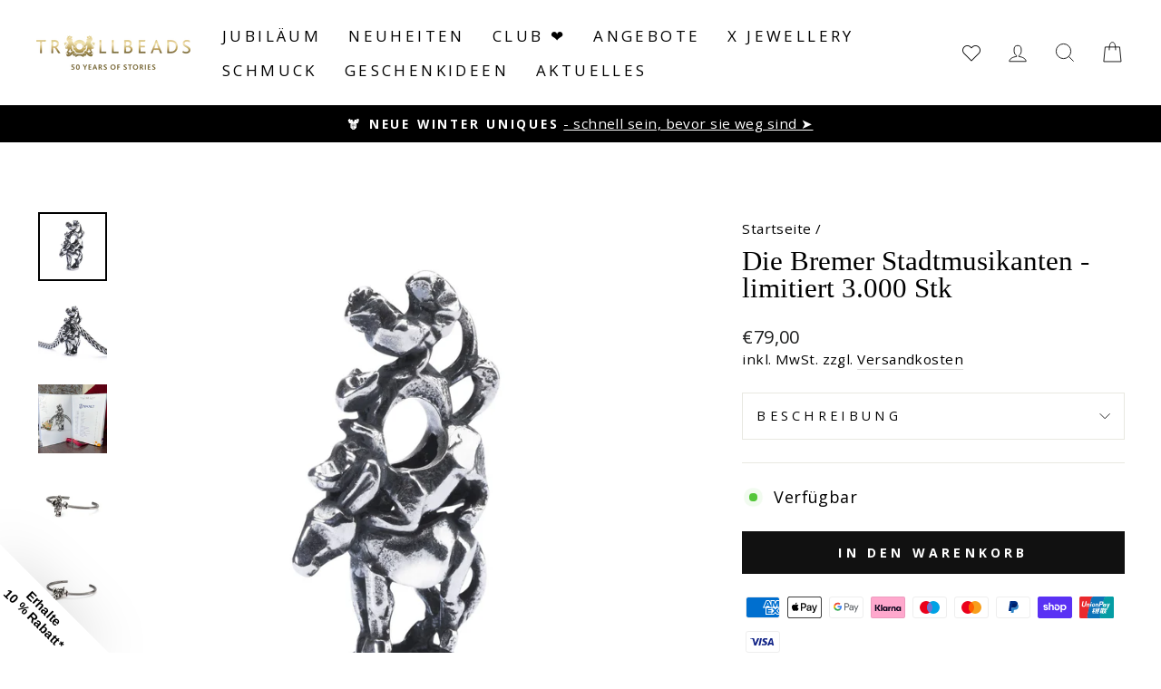

--- FILE ---
content_type: text/html; charset=utf-8
request_url: https://www.trollbeads.de/products/die-bremer-stadtmusikanten-limitiert-3-000-stk
body_size: 50504
content:
<!doctype html>
<html class="no-js" lang="de" dir="ltr">
<head>
	<script src="//www.trollbeads.de/cdn/shop/files/pandectes-rules.js?v=11721145014609806620"></script>
	
	
  <meta http-equiv="X-UA-Compatible" content="IE=edge,chrome=1">
  <meta name="viewport" content="width=device-width,initial-scale=1">
  <meta name="theme-color" content="#111111">
  
  <link rel="canonical" href="https://www.trollbeads.de/products/die-bremer-stadtmusikanten-limitiert-3-000-stk" />
   
  <link rel="preconnect" href="https://cdn.shopify.com" crossorigin>
  <link rel="preconnect" href="https://fonts.shopifycdn.com" crossorigin>
  <link rel="dns-prefetch" href="https://productreviews.shopifycdn.com">
  <link rel="dns-prefetch" href="https://ajax.googleapis.com">
  <link rel="dns-prefetch" href="https://maps.googleapis.com">
  <link rel="dns-prefetch" href="https://maps.gstatic.com"><link rel="shortcut icon" href="//www.trollbeads.de/cdn/shop/files/Trollbeads_MEDIUM_logo_32x32.png?v=1670940224" type="image/png" /><!-- Google Tag Manager -->
<script>(function(w,d,s,l,i){w[l]=w[l]||[];w[l].push({'gtm.start':
new Date().getTime(),event:'gtm.js'});var f=d.getElementsByTagName(s)[0],
j=d.createElement(s),dl=l!='dataLayer'?'&l='+l:'';j.async=true;j.src=
'https://www.googletagmanager.com/gtm.js?id='+i+dl;f.parentNode.insertBefore(j,f);
})(window,document,'script','dataLayer','GTM-T7FHVQFH');</script>
<!-- End Google Tag Manager --><title>Die Bremer Stadtmusikanten
&ndash; Trollbeads Germany
</title>
<meta name="description" content="„Zusammen gehen, zusammenstehen – Gemeinsam Abenteuer erleben und dem Glück entgegen sehen.“ weltweit limitiert - nur 3000 Stück."><meta property="og:site_name" content="Trollbeads Germany">
  <meta property="og:url" content="https://www.trollbeads.de/products/die-bremer-stadtmusikanten-limitiert-3-000-stk">
  <meta property="og:title" content="Die Bremer Stadtmusikanten - limitiert 3.000 Stk">
  <meta property="og:type" content="product">
  <meta property="og:description" content="„Zusammen gehen, zusammenstehen – Gemeinsam Abenteuer erleben und dem Glück entgegen sehen.“ weltweit limitiert - nur 3000 Stück."><meta property="og:image" content="http://www.trollbeads.de/cdn/shop/products/842e7af4-891a-46bb-89b3-a746578635a8.jpg?v=1665500266">
    <meta property="og:image:secure_url" content="https://www.trollbeads.de/cdn/shop/products/842e7af4-891a-46bb-89b3-a746578635a8.jpg?v=1665500266">
    <meta property="og:image:width" content="1500">
    <meta property="og:image:height" content="1499"><meta name="twitter:site" content="@">
  <meta name="twitter:card" content="summary_large_image">
  <meta name="twitter:title" content="Die Bremer Stadtmusikanten - limitiert 3.000 Stk">
  <meta name="twitter:description" content="„Zusammen gehen, zusammenstehen – Gemeinsam Abenteuer erleben und dem Glück entgegen sehen.“ weltweit limitiert - nur 3000 Stück.">
<style data-shopify>
  @font-face {
  font-family: "Open Sans";
  font-weight: 400;
  font-style: normal;
  font-display: swap;
  src: url("//www.trollbeads.de/cdn/fonts/open_sans/opensans_n4.c32e4d4eca5273f6d4ee95ddf54b5bbb75fc9b61.woff2") format("woff2"),
       url("//www.trollbeads.de/cdn/fonts/open_sans/opensans_n4.5f3406f8d94162b37bfa232b486ac93ee892406d.woff") format("woff");
}


  @font-face {
  font-family: "Open Sans";
  font-weight: 700;
  font-style: normal;
  font-display: swap;
  src: url("//www.trollbeads.de/cdn/fonts/open_sans/opensans_n7.a9393be1574ea8606c68f4441806b2711d0d13e4.woff2") format("woff2"),
       url("//www.trollbeads.de/cdn/fonts/open_sans/opensans_n7.7b8af34a6ebf52beb1a4c1d8c73ad6910ec2e553.woff") format("woff");
}

  @font-face {
  font-family: "Open Sans";
  font-weight: 400;
  font-style: italic;
  font-display: swap;
  src: url("//www.trollbeads.de/cdn/fonts/open_sans/opensans_i4.6f1d45f7a46916cc95c694aab32ecbf7509cbf33.woff2") format("woff2"),
       url("//www.trollbeads.de/cdn/fonts/open_sans/opensans_i4.4efaa52d5a57aa9a57c1556cc2b7465d18839daa.woff") format("woff");
}

  @font-face {
  font-family: "Open Sans";
  font-weight: 700;
  font-style: italic;
  font-display: swap;
  src: url("//www.trollbeads.de/cdn/fonts/open_sans/opensans_i7.916ced2e2ce15f7fcd95d196601a15e7b89ee9a4.woff2") format("woff2"),
       url("//www.trollbeads.de/cdn/fonts/open_sans/opensans_i7.99a9cff8c86ea65461de497ade3d515a98f8b32a.woff") format("woff");
}

</style><link href="//www.trollbeads.de/cdn/shop/t/5/assets/theme.css?v=9051576521585572011738696974" rel="stylesheet" type="text/css" media="all" />
    <link href="//www.trollbeads.de/cdn/shop/t/5/assets/trollbeads.css?v=167473673028877342901699877530" rel="stylesheet" type="text/css" media="all" />
<style data-shopify>:root {
    --typeHeaderPrimary: "New York";
    --typeHeaderFallback: Iowan Old Style, Apple Garamond, Baskerville, Times New Roman, Droid Serif, Times, Source Serif Pro, serif, Apple Color Emoji, Segoe UI Emoji, Segoe UI Symbol;
    --typeHeaderSize: 36px;
    --typeHeaderWeight: 400;
    --typeHeaderLineHeight: 1;
    --typeHeaderSpacing: 0.0em;

    --typeBasePrimary:"Open Sans";
    --typeBaseFallback:sans-serif;
    --typeBaseSize: 18px;
    --typeBaseWeight: 400;
    --typeBaseSpacing: 0.025em;
    --typeBaseLineHeight: 1.4;

    --typeCollectionTitle: 20px;

    --iconWeight: 2px;
    --iconLinecaps: miter;

    
      --buttonRadius: 0px;
    

    --colorGridOverlayOpacity: 0.0;
  }

  .placeholder-content {
    background-image: linear-gradient(100deg, #ffffff 40%, #f7f7f7 63%, #ffffff 79%);
  }</style><script>
    document.documentElement.className = document.documentElement.className.replace('no-js', 'js');

    window.theme = window.theme || {};
    theme.routes = {
      home: "/",
      cart: "/cart.js",
      cartPage: "/cart",
      cartAdd: "/cart/add.js",
      cartChange: "/cart/change.js",
      search: "/search"
    };
    theme.strings = {
      soldOut: "Nicht erhältlich",
      unavailable: "Nicht verfügbar",
      inStockLabel: "Verfügbar",
      oneStockLabel: "Wenige Menge: [count] ",
      otherStockLabel: "Wenige Menge: [count] Artikel verfügbar",
      willNotShipUntil: "Wird nach dem [date] versendet",
      willBeInStockAfter: "Wird nach dem [date] auf Lager sein",
      waitingForStock: "Inventar auf dem Weg",
      savePrice: "spare [saved_amount]",
      cartEmpty: "Dein Einkaufswagen ist im Moment leer.",
      cartTermsConfirmation: "Du musst den Verkaufsbedingungen zustimmen, um den Einkauf fortzusetzen",
      searchCollections: "Kollektionen:",
      searchPages: "Seiten:",
      searchArticles: "Artikel:",
      productFrom: "Von ",
    };
    theme.settings = {
      dynamicVariantsEnable: true,
      cartType: "drawer",
      isCustomerTemplate: false,
      moneyFormat: "€{{amount_with_comma_separator}}",
      saveType: "dollar",
      productImageSize: "square",
      productImageCover: true,
      predictiveSearch: true,
      predictiveSearchType: "product,article,page,collection",
      predictiveSearchVendor: false,
      predictiveSearchPrice: false,
      quickView: false,
      themeName: 'Impulse',
      themeVersion: "7.1.0"
    };
  </script>

  <script>window.performance && window.performance.mark && window.performance.mark('shopify.content_for_header.start');</script><meta name="facebook-domain-verification" content="p6b39qm3dfaem5seko4cv739teonts">
<meta name="google-site-verification" content="9zH10ApX6BetFZvRWRZtNfSfxasK1hGsrg2t5zcowCY">
<meta id="shopify-digital-wallet" name="shopify-digital-wallet" content="/66442199263/digital_wallets/dialog">
<meta name="shopify-checkout-api-token" content="d76546e7a6e054e6bf0780225fbba26f">
<meta id="in-context-paypal-metadata" data-shop-id="66442199263" data-venmo-supported="false" data-environment="production" data-locale="de_DE" data-paypal-v4="true" data-currency="EUR">
<link rel="alternate" type="application/json+oembed" href="https://www.trollbeads.de/products/die-bremer-stadtmusikanten-limitiert-3-000-stk.oembed">
<script async="async" src="/checkouts/internal/preloads.js?locale=de-DE"></script>
<link rel="preconnect" href="https://shop.app" crossorigin="anonymous">
<script async="async" src="https://shop.app/checkouts/internal/preloads.js?locale=de-DE&shop_id=66442199263" crossorigin="anonymous"></script>
<script id="apple-pay-shop-capabilities" type="application/json">{"shopId":66442199263,"countryCode":"DE","currencyCode":"EUR","merchantCapabilities":["supports3DS"],"merchantId":"gid:\/\/shopify\/Shop\/66442199263","merchantName":"Trollbeads Germany","requiredBillingContactFields":["postalAddress","email"],"requiredShippingContactFields":["postalAddress","email"],"shippingType":"shipping","supportedNetworks":["visa","maestro","masterCard","amex"],"total":{"type":"pending","label":"Trollbeads Germany","amount":"1.00"},"shopifyPaymentsEnabled":true,"supportsSubscriptions":true}</script>
<script id="shopify-features" type="application/json">{"accessToken":"d76546e7a6e054e6bf0780225fbba26f","betas":["rich-media-storefront-analytics"],"domain":"www.trollbeads.de","predictiveSearch":true,"shopId":66442199263,"locale":"de"}</script>
<script>var Shopify = Shopify || {};
Shopify.shop = "trollbeads-de.myshopify.com";
Shopify.locale = "de";
Shopify.currency = {"active":"EUR","rate":"1.0"};
Shopify.country = "DE";
Shopify.theme = {"name":"trollbeads-de\/master","id":135362248927,"schema_name":"Impulse","schema_version":"7.1.0","theme_store_id":null,"role":"main"};
Shopify.theme.handle = "null";
Shopify.theme.style = {"id":null,"handle":null};
Shopify.cdnHost = "www.trollbeads.de/cdn";
Shopify.routes = Shopify.routes || {};
Shopify.routes.root = "/";</script>
<script type="module">!function(o){(o.Shopify=o.Shopify||{}).modules=!0}(window);</script>
<script>!function(o){function n(){var o=[];function n(){o.push(Array.prototype.slice.apply(arguments))}return n.q=o,n}var t=o.Shopify=o.Shopify||{};t.loadFeatures=n(),t.autoloadFeatures=n()}(window);</script>
<script>
  window.ShopifyPay = window.ShopifyPay || {};
  window.ShopifyPay.apiHost = "shop.app\/pay";
  window.ShopifyPay.redirectState = null;
</script>
<script id="shop-js-analytics" type="application/json">{"pageType":"product"}</script>
<script defer="defer" async type="module" src="//www.trollbeads.de/cdn/shopifycloud/shop-js/modules/v2/client.init-shop-cart-sync_HUjMWWU5.de.esm.js"></script>
<script defer="defer" async type="module" src="//www.trollbeads.de/cdn/shopifycloud/shop-js/modules/v2/chunk.common_QpfDqRK1.esm.js"></script>
<script type="module">
  await import("//www.trollbeads.de/cdn/shopifycloud/shop-js/modules/v2/client.init-shop-cart-sync_HUjMWWU5.de.esm.js");
await import("//www.trollbeads.de/cdn/shopifycloud/shop-js/modules/v2/chunk.common_QpfDqRK1.esm.js");

  window.Shopify.SignInWithShop?.initShopCartSync?.({"fedCMEnabled":true,"windoidEnabled":true});

</script>
<script>
  window.Shopify = window.Shopify || {};
  if (!window.Shopify.featureAssets) window.Shopify.featureAssets = {};
  window.Shopify.featureAssets['shop-js'] = {"shop-cart-sync":["modules/v2/client.shop-cart-sync_ByUgVWtJ.de.esm.js","modules/v2/chunk.common_QpfDqRK1.esm.js"],"init-fed-cm":["modules/v2/client.init-fed-cm_CVqhkk-1.de.esm.js","modules/v2/chunk.common_QpfDqRK1.esm.js"],"shop-button":["modules/v2/client.shop-button_B0pFlqys.de.esm.js","modules/v2/chunk.common_QpfDqRK1.esm.js"],"shop-cash-offers":["modules/v2/client.shop-cash-offers_CaaeZ5wd.de.esm.js","modules/v2/chunk.common_QpfDqRK1.esm.js","modules/v2/chunk.modal_CS8dP9kO.esm.js"],"init-windoid":["modules/v2/client.init-windoid_B-gyVqfY.de.esm.js","modules/v2/chunk.common_QpfDqRK1.esm.js"],"shop-toast-manager":["modules/v2/client.shop-toast-manager_DgTeluS3.de.esm.js","modules/v2/chunk.common_QpfDqRK1.esm.js"],"init-shop-email-lookup-coordinator":["modules/v2/client.init-shop-email-lookup-coordinator_C5I212n4.de.esm.js","modules/v2/chunk.common_QpfDqRK1.esm.js"],"init-shop-cart-sync":["modules/v2/client.init-shop-cart-sync_HUjMWWU5.de.esm.js","modules/v2/chunk.common_QpfDqRK1.esm.js"],"avatar":["modules/v2/client.avatar_BTnouDA3.de.esm.js"],"pay-button":["modules/v2/client.pay-button_CJaF-UDc.de.esm.js","modules/v2/chunk.common_QpfDqRK1.esm.js"],"init-customer-accounts":["modules/v2/client.init-customer-accounts_BI_wUvuR.de.esm.js","modules/v2/client.shop-login-button_DTPR4l75.de.esm.js","modules/v2/chunk.common_QpfDqRK1.esm.js","modules/v2/chunk.modal_CS8dP9kO.esm.js"],"init-shop-for-new-customer-accounts":["modules/v2/client.init-shop-for-new-customer-accounts_C4qR5Wl-.de.esm.js","modules/v2/client.shop-login-button_DTPR4l75.de.esm.js","modules/v2/chunk.common_QpfDqRK1.esm.js","modules/v2/chunk.modal_CS8dP9kO.esm.js"],"shop-login-button":["modules/v2/client.shop-login-button_DTPR4l75.de.esm.js","modules/v2/chunk.common_QpfDqRK1.esm.js","modules/v2/chunk.modal_CS8dP9kO.esm.js"],"init-customer-accounts-sign-up":["modules/v2/client.init-customer-accounts-sign-up_SG5gYFpP.de.esm.js","modules/v2/client.shop-login-button_DTPR4l75.de.esm.js","modules/v2/chunk.common_QpfDqRK1.esm.js","modules/v2/chunk.modal_CS8dP9kO.esm.js"],"shop-follow-button":["modules/v2/client.shop-follow-button_CmMsyvrH.de.esm.js","modules/v2/chunk.common_QpfDqRK1.esm.js","modules/v2/chunk.modal_CS8dP9kO.esm.js"],"checkout-modal":["modules/v2/client.checkout-modal_tfCxQqrq.de.esm.js","modules/v2/chunk.common_QpfDqRK1.esm.js","modules/v2/chunk.modal_CS8dP9kO.esm.js"],"lead-capture":["modules/v2/client.lead-capture_Ccz5Zm6k.de.esm.js","modules/v2/chunk.common_QpfDqRK1.esm.js","modules/v2/chunk.modal_CS8dP9kO.esm.js"],"shop-login":["modules/v2/client.shop-login_BfivnucW.de.esm.js","modules/v2/chunk.common_QpfDqRK1.esm.js","modules/v2/chunk.modal_CS8dP9kO.esm.js"],"payment-terms":["modules/v2/client.payment-terms_D2Mn0eFV.de.esm.js","modules/v2/chunk.common_QpfDqRK1.esm.js","modules/v2/chunk.modal_CS8dP9kO.esm.js"]};
</script>
<script id="__st">var __st={"a":66442199263,"offset":3600,"reqid":"2a2a63ab-b7d0-4ecb-b77b-8098d3c616f9-1768832366","pageurl":"www.trollbeads.de\/products\/die-bremer-stadtmusikanten-limitiert-3-000-stk","u":"fec7caeea86e","p":"product","rtyp":"product","rid":7918211989727};</script>
<script>window.ShopifyPaypalV4VisibilityTracking = true;</script>
<script id="captcha-bootstrap">!function(){'use strict';const t='contact',e='account',n='new_comment',o=[[t,t],['blogs',n],['comments',n],[t,'customer']],c=[[e,'customer_login'],[e,'guest_login'],[e,'recover_customer_password'],[e,'create_customer']],r=t=>t.map((([t,e])=>`form[action*='/${t}']:not([data-nocaptcha='true']) input[name='form_type'][value='${e}']`)).join(','),a=t=>()=>t?[...document.querySelectorAll(t)].map((t=>t.form)):[];function s(){const t=[...o],e=r(t);return a(e)}const i='password',u='form_key',d=['recaptcha-v3-token','g-recaptcha-response','h-captcha-response',i],f=()=>{try{return window.sessionStorage}catch{return}},m='__shopify_v',_=t=>t.elements[u];function p(t,e,n=!1){try{const o=window.sessionStorage,c=JSON.parse(o.getItem(e)),{data:r}=function(t){const{data:e,action:n}=t;return t[m]||n?{data:e,action:n}:{data:t,action:n}}(c);for(const[e,n]of Object.entries(r))t.elements[e]&&(t.elements[e].value=n);n&&o.removeItem(e)}catch(o){console.error('form repopulation failed',{error:o})}}const l='form_type',E='cptcha';function T(t){t.dataset[E]=!0}const w=window,h=w.document,L='Shopify',v='ce_forms',y='captcha';let A=!1;((t,e)=>{const n=(g='f06e6c50-85a8-45c8-87d0-21a2b65856fe',I='https://cdn.shopify.com/shopifycloud/storefront-forms-hcaptcha/ce_storefront_forms_captcha_hcaptcha.v1.5.2.iife.js',D={infoText:'Durch hCaptcha geschützt',privacyText:'Datenschutz',termsText:'Allgemeine Geschäftsbedingungen'},(t,e,n)=>{const o=w[L][v],c=o.bindForm;if(c)return c(t,g,e,D).then(n);var r;o.q.push([[t,g,e,D],n]),r=I,A||(h.body.append(Object.assign(h.createElement('script'),{id:'captcha-provider',async:!0,src:r})),A=!0)});var g,I,D;w[L]=w[L]||{},w[L][v]=w[L][v]||{},w[L][v].q=[],w[L][y]=w[L][y]||{},w[L][y].protect=function(t,e){n(t,void 0,e),T(t)},Object.freeze(w[L][y]),function(t,e,n,w,h,L){const[v,y,A,g]=function(t,e,n){const i=e?o:[],u=t?c:[],d=[...i,...u],f=r(d),m=r(i),_=r(d.filter((([t,e])=>n.includes(e))));return[a(f),a(m),a(_),s()]}(w,h,L),I=t=>{const e=t.target;return e instanceof HTMLFormElement?e:e&&e.form},D=t=>v().includes(t);t.addEventListener('submit',(t=>{const e=I(t);if(!e)return;const n=D(e)&&!e.dataset.hcaptchaBound&&!e.dataset.recaptchaBound,o=_(e),c=g().includes(e)&&(!o||!o.value);(n||c)&&t.preventDefault(),c&&!n&&(function(t){try{if(!f())return;!function(t){const e=f();if(!e)return;const n=_(t);if(!n)return;const o=n.value;o&&e.removeItem(o)}(t);const e=Array.from(Array(32),(()=>Math.random().toString(36)[2])).join('');!function(t,e){_(t)||t.append(Object.assign(document.createElement('input'),{type:'hidden',name:u})),t.elements[u].value=e}(t,e),function(t,e){const n=f();if(!n)return;const o=[...t.querySelectorAll(`input[type='${i}']`)].map((({name:t})=>t)),c=[...d,...o],r={};for(const[a,s]of new FormData(t).entries())c.includes(a)||(r[a]=s);n.setItem(e,JSON.stringify({[m]:1,action:t.action,data:r}))}(t,e)}catch(e){console.error('failed to persist form',e)}}(e),e.submit())}));const S=(t,e)=>{t&&!t.dataset[E]&&(n(t,e.some((e=>e===t))),T(t))};for(const o of['focusin','change'])t.addEventListener(o,(t=>{const e=I(t);D(e)&&S(e,y())}));const B=e.get('form_key'),M=e.get(l),P=B&&M;t.addEventListener('DOMContentLoaded',(()=>{const t=y();if(P)for(const e of t)e.elements[l].value===M&&p(e,B);[...new Set([...A(),...v().filter((t=>'true'===t.dataset.shopifyCaptcha))])].forEach((e=>S(e,t)))}))}(h,new URLSearchParams(w.location.search),n,t,e,['guest_login'])})(!0,!0)}();</script>
<script integrity="sha256-4kQ18oKyAcykRKYeNunJcIwy7WH5gtpwJnB7kiuLZ1E=" data-source-attribution="shopify.loadfeatures" defer="defer" src="//www.trollbeads.de/cdn/shopifycloud/storefront/assets/storefront/load_feature-a0a9edcb.js" crossorigin="anonymous"></script>
<script crossorigin="anonymous" defer="defer" src="//www.trollbeads.de/cdn/shopifycloud/storefront/assets/shopify_pay/storefront-65b4c6d7.js?v=20250812"></script>
<script data-source-attribution="shopify.dynamic_checkout.dynamic.init">var Shopify=Shopify||{};Shopify.PaymentButton=Shopify.PaymentButton||{isStorefrontPortableWallets:!0,init:function(){window.Shopify.PaymentButton.init=function(){};var t=document.createElement("script");t.src="https://www.trollbeads.de/cdn/shopifycloud/portable-wallets/latest/portable-wallets.de.js",t.type="module",document.head.appendChild(t)}};
</script>
<script data-source-attribution="shopify.dynamic_checkout.buyer_consent">
  function portableWalletsHideBuyerConsent(e){var t=document.getElementById("shopify-buyer-consent"),n=document.getElementById("shopify-subscription-policy-button");t&&n&&(t.classList.add("hidden"),t.setAttribute("aria-hidden","true"),n.removeEventListener("click",e))}function portableWalletsShowBuyerConsent(e){var t=document.getElementById("shopify-buyer-consent"),n=document.getElementById("shopify-subscription-policy-button");t&&n&&(t.classList.remove("hidden"),t.removeAttribute("aria-hidden"),n.addEventListener("click",e))}window.Shopify?.PaymentButton&&(window.Shopify.PaymentButton.hideBuyerConsent=portableWalletsHideBuyerConsent,window.Shopify.PaymentButton.showBuyerConsent=portableWalletsShowBuyerConsent);
</script>
<script data-source-attribution="shopify.dynamic_checkout.cart.bootstrap">document.addEventListener("DOMContentLoaded",(function(){function t(){return document.querySelector("shopify-accelerated-checkout-cart, shopify-accelerated-checkout")}if(t())Shopify.PaymentButton.init();else{new MutationObserver((function(e,n){t()&&(Shopify.PaymentButton.init(),n.disconnect())})).observe(document.body,{childList:!0,subtree:!0})}}));
</script>
<link id="shopify-accelerated-checkout-styles" rel="stylesheet" media="screen" href="https://www.trollbeads.de/cdn/shopifycloud/portable-wallets/latest/accelerated-checkout-backwards-compat.css" crossorigin="anonymous">
<style id="shopify-accelerated-checkout-cart">
        #shopify-buyer-consent {
  margin-top: 1em;
  display: inline-block;
  width: 100%;
}

#shopify-buyer-consent.hidden {
  display: none;
}

#shopify-subscription-policy-button {
  background: none;
  border: none;
  padding: 0;
  text-decoration: underline;
  font-size: inherit;
  cursor: pointer;
}

#shopify-subscription-policy-button::before {
  box-shadow: none;
}

      </style>

<script>window.performance && window.performance.mark && window.performance.mark('shopify.content_for_header.end');</script>

  <script src="//www.trollbeads.de/cdn/shop/t/5/assets/vendor-scripts-v11.js" defer="defer"></script><script src="//www.trollbeads.de/cdn/shop/t/5/assets/theme.js?v=12170175595518544521670318505" defer="defer"></script>

  <script src="https://ajax.googleapis.com/ajax/libs/jquery/3.6.0/jquery.min.js" defer="defer"></script>
<script src="//www.trollbeads.de/cdn/shop/t/5/assets/wishlist.js?v=100325812549207930761759149709" defer="defer"></script>
<style data-shopify>
  @font-face {
    font-family: iconKalles;
    font-display: swap;
    src: url('//www.trollbeads.de/cdn/shop/t/5/assets/iconKalles.ttf?v=169862779579825598671663312909') format('truetype'),
    url('//www.trollbeads.de/cdn/shop/t/5/assets/iconKalles.woff?v=85436517141745955111663312910') format('woff'),
    url('//www.trollbeads.de/cdn/shop/t/5/assets/iconKalles.svg%23iconKalles?v=8451') format('svg');
    font-weight: 400;
    font-style: normal
  }
</style>

 
  <link rel="stylesheet" href="https://cdnjs.cloudflare.com/ajax/libs/font-awesome/5.15.4/css/all.min.css" media="print" onload="this.media='all'">
<script id="dcScript">
  var dcCart = {"note":null,"attributes":{},"original_total_price":0,"total_price":0,"total_discount":0,"total_weight":0.0,"item_count":0,"items":[],"requires_shipping":false,"currency":"EUR","items_subtotal_price":0,"cart_level_discount_applications":[],"checkout_charge_amount":0};
  var dcOriginalSubtotal = 0;
  
  
  var dcCustomerId = false;
  var dcCustomerEmail = false;
  var dcCustomerTags = false;
  
  var dcCurrency = '€{{amount_with_comma_separator}}';
</script>

        <!-- SlideRule Script Start -->
        <script name="sliderule-tracking" data-ot-ignore>
(function(){
	slideruleData = {
    "version":"v0.0.1",
    "referralExclusion":"/(paypal|visa|MasterCard|clicksafe|arcot\.com|geschuetzteinkaufen|checkout\.shopify\.com|checkout\.rechargeapps\.com|portal\.afterpay\.com|payfort)/",
    "googleSignals":true,
    "anonymizeIp":true,
    "productClicks":true,
    "persistentUserId":true,
    "hideBranding":false,
    "ecommerce":{"currencyCode":"EUR",
    "impressions":[]},
    "pageType":"product",
	"destinations":{},
    "cookieUpdate":true
	}

	
		slideruleData.themeMode = "live"
	

	


	
	})();
</script>
<script async type="text/javascript" src=https://files.slideruletools.com/eluredils-g.js></script>
        <!-- SlideRule Script End -->
        <!-- BEGIN app block: shopify://apps/pandectes-gdpr/blocks/banner/58c0baa2-6cc1-480c-9ea6-38d6d559556a -->
  
    
      <!-- TCF is active, scripts are loaded above -->
      
        <script>
          if (!window.PandectesRulesSettings) {
            window.PandectesRulesSettings = {"store":{"id":66442199263,"adminMode":false,"headless":false,"storefrontRootDomain":"","checkoutRootDomain":"","storefrontAccessToken":""},"banner":{"revokableTrigger":false,"cookiesBlockedByDefault":"-1","hybridStrict":true,"isActive":true},"geolocation":{"auOnly":false,"brOnly":false,"caOnly":false,"chOnly":false,"euOnly":false,"jpOnly":false,"nzOnly":false,"thOnly":false,"zaOnly":false,"canadaOnly":false,"globalVisibility":true},"blocker":{"isActive":false,"googleConsentMode":{"isActive":true,"id":"","analyticsId":"G-V0XTNF0NBH","adwordsId":"AW-798110020","adStorageCategory":4,"analyticsStorageCategory":2,"functionalityStorageCategory":1,"personalizationStorageCategory":1,"securityStorageCategory":0,"customEvent":false,"redactData":false,"urlPassthrough":false,"dataLayerProperty":"dataLayer","waitForUpdate":0,"useNativeChannel":true},"facebookPixel":{"isActive":false,"id":"","ldu":false},"microsoft":{},"rakuten":{"isActive":false,"cmp":false,"ccpa":false},"gpcIsActive":true,"klaviyoIsActive":false,"defaultBlocked":7,"patterns":{"whiteList":[],"blackList":{"1":[],"2":[],"4":[],"8":[]},"iframesWhiteList":[],"iframesBlackList":{"1":[],"2":[],"4":[],"8":[]},"beaconsWhiteList":[],"beaconsBlackList":{"1":[],"2":[],"4":[],"8":[]}}}};
            const rulesScript = document.createElement('script');
            window.PandectesRulesSettings.auto = true;
            rulesScript.src = "https://cdn.shopify.com/extensions/019bd5ea-1b0e-7a2f-9987-841d0997d3f9/gdpr-230/assets/pandectes-rules.js";
            const firstChild = document.head.firstChild;
            document.head.insertBefore(rulesScript, firstChild);
          }
        </script>
      
      <script>
        
          window.PandectesSettings = {"store":{"id":66442199263,"plan":"premium","theme":"trollbeads-de/master","primaryLocale":"de","adminMode":false,"headless":false,"storefrontRootDomain":"","checkoutRootDomain":"","storefrontAccessToken":""},"tsPublished":1749985140,"declaration":{"showPurpose":false,"showProvider":false,"declIntroText":"Wir verwenden Cookies, um die Funktionalität der Website zu optimieren, die Leistung zu analysieren und Ihnen ein personalisiertes Erlebnis zu bieten. Einige Cookies sind für den ordnungsgemäßen Betrieb der Website unerlässlich. Diese Cookies können nicht deaktiviert werden. In diesem Fenster können Sie Ihre Präferenzen für Cookies verwalten.","showDateGenerated":true},"language":{"unpublished":[],"languageMode":"Single","fallbackLanguage":"de","languageDetection":"browser","languagesSupported":[]},"texts":{"managed":{"headerText":{"de":"Cookies und andere Technologien erlauben?"},"consentText":{"de":"Wir verwenden Cookies, um die Funktionalität der Website zu optimieren, die Leistung zu analysieren und Ihnen ein personalisiertes Erlebnis zu bieten. Einige Cookies sind für den ordnungsgemäßen Betrieb der Website unerlässlich. Diese Cookies können nicht deaktiviert werden. Unter Einstellungen können Sie Ihre Präferenzen für Cookies verwalten."},"linkText":{"de":"Mehr erfahren"},"imprintText":{"de":"Impressum"},"googleLinkText":{"de":"Googles Datenschutzbestimmungen"},"allowButtonText":{"de":"OK"},"denyButtonText":{"de":"Einwilligung ablehnen"},"dismissButtonText":{"de":"Okay"},"leaveSiteButtonText":{"de":"Diese Seite verlassen"},"preferencesButtonText":{"de":"Mehr Informationen"},"cookiePolicyText":{"de":"Cookie-Richtlinie"},"preferencesPopupTitleText":{"de":"Einwilligungseinstellungen verwalten"},"preferencesPopupIntroText":{"de":"Wir verwenden Cookies, um die Funktionalität der Website zu optimieren, die Leistung zu analysieren und Ihnen ein personalisiertes Erlebnis zu bieten. Einige Cookies sind für den ordnungsgemäßen Betrieb der Website unerlässlich. Diese Cookies können nicht deaktiviert werden. In diesem Fenster können Sie Ihre Präferenzen für Cookies verwalten."},"preferencesPopupSaveButtonText":{"de":"Auswahl speichern"},"preferencesPopupCloseButtonText":{"de":"Ablehnen"},"preferencesPopupAcceptAllButtonText":{"de":"Alles Akzeptieren"},"preferencesPopupRejectAllButtonText":{"de":"Ablehnen"},"cookiesDetailsText":{"de":"Cookie-Details"},"preferencesPopupAlwaysAllowedText":{"de":"Immer erlaubt"},"accessSectionParagraphText":{"de":"Sie haben das Recht, jederzeit auf Ihre Daten zuzugreifen."},"accessSectionTitleText":{"de":"Datenübertragbarkeit"},"accessSectionAccountInfoActionText":{"de":"persönliche Daten"},"accessSectionDownloadReportActionText":{"de":"Alle Daten anfordern"},"accessSectionGDPRRequestsActionText":{"de":"Anfragen betroffener Personen"},"accessSectionOrdersRecordsActionText":{"de":"Aufträge"},"rectificationSectionParagraphText":{"de":"Sie haben das Recht, die Aktualisierung Ihrer Daten zu verlangen, wann immer Sie dies für angemessen halten."},"rectificationSectionTitleText":{"de":"Datenberichtigung"},"rectificationCommentPlaceholder":{"de":"Beschreiben Sie, was Sie aktualisieren möchten"},"rectificationCommentValidationError":{"de":"Kommentar ist erforderlich"},"rectificationSectionEditAccountActionText":{"de":"Aktualisierung anfordern"},"erasureSectionTitleText":{"de":"Recht auf Löschung"},"erasureSectionParagraphText":{"de":"Sie haben das Recht, die Löschung aller Ihrer Daten zu verlangen. Danach können Sie nicht mehr auf Ihr Konto zugreifen."},"erasureSectionRequestDeletionActionText":{"de":"Löschung personenbezogener Daten anfordern"},"consentDate":{"de":"Zustimmungsdatum"},"consentId":{"de":"Einwilligungs-ID"},"consentSectionChangeConsentActionText":{"de":"Einwilligungspräferenz ändern"},"consentSectionConsentedText":{"de":"Sie haben der Cookie-Richtlinie dieser Website zugestimmt am"},"consentSectionNoConsentText":{"de":"Sie haben der Cookie-Richtlinie dieser Website nicht zugestimmt."},"consentSectionTitleText":{"de":"Ihre Cookie-Einwilligung"},"consentStatus":{"de":"Einwilligungspräferenz"},"confirmationFailureMessage":{"de":"Ihre Anfrage wurde nicht bestätigt. Bitte versuchen Sie es erneut und wenn das Problem weiterhin besteht, wenden Sie sich an den Ladenbesitzer, um Hilfe zu erhalten"},"confirmationFailureTitle":{"de":"Ein Problem ist aufgetreten"},"confirmationSuccessMessage":{"de":"Wir werden uns in Kürze zu Ihrem Anliegen bei Ihnen melden."},"confirmationSuccessTitle":{"de":"Ihre Anfrage wurde bestätigt"},"guestsSupportEmailFailureMessage":{"de":"Ihre Anfrage wurde nicht übermittelt. Bitte versuchen Sie es erneut und wenn das Problem weiterhin besteht, wenden Sie sich an den Shop-Inhaber, um Hilfe zu erhalten."},"guestsSupportEmailFailureTitle":{"de":"Ein Problem ist aufgetreten"},"guestsSupportEmailPlaceholder":{"de":"E-Mail-Addresse"},"guestsSupportEmailSuccessMessage":{"de":"Wenn Sie als Kunde dieses Shops registriert sind, erhalten Sie in Kürze eine E-Mail mit Anweisungen zum weiteren Vorgehen."},"guestsSupportEmailSuccessTitle":{"de":"Vielen Dank für die Anfrage"},"guestsSupportEmailValidationError":{"de":"Email ist ungültig"},"guestsSupportInfoText":{"de":"Bitte loggen Sie sich mit Ihrem Kundenkonto ein, um fortzufahren."},"submitButton":{"de":"einreichen"},"submittingButton":{"de":"Senden..."},"cancelButton":{"de":"Abbrechen"},"declIntroText":{"de":"Wir verwenden Cookies, um die Funktionalität der Website zu optimieren, die Leistung zu analysieren und Ihnen ein personalisiertes Erlebnis zu bieten. Einige Cookies sind für den ordnungsgemäßen Betrieb der Website unerlässlich. Diese Cookies können nicht deaktiviert werden. In diesem Fenster können Sie Ihre Präferenzen für Cookies verwalten."},"declName":{"de":"Name"},"declPurpose":{"de":"Zweck"},"declType":{"de":"Typ"},"declRetention":{"de":"Speicherdauer"},"declProvider":{"de":"Anbieter"},"declFirstParty":{"de":"Erstanbieter"},"declThirdParty":{"de":"Drittanbieter"},"declSeconds":{"de":"Sekunden"},"declMinutes":{"de":"Minuten"},"declHours":{"de":"Std."},"declDays":{"de":"Tage"},"declMonths":{"de":"Monate"},"declYears":{"de":"Jahre"},"declSession":{"de":"Sitzung"},"declDomain":{"de":"Domain"},"declPath":{"de":"Weg"}},"categories":{"strictlyNecessaryCookiesTitleText":{"de":"Unbedingt erforderlich"},"strictlyNecessaryCookiesDescriptionText":{"de":"Diese Cookies sind unerlässlich, damit Sie sich auf der Website bewegen und ihre Funktionen nutzen können, z. B. den Zugriff auf sichere Bereiche der Website. Ohne diese Cookies kann die Website nicht richtig funktionieren."},"functionalityCookiesTitleText":{"de":"Funktionale Cookies"},"functionalityCookiesDescriptionText":{"de":"Diese Cookies ermöglichen es der Website, verbesserte Funktionalität und Personalisierung bereitzustellen. Sie können von uns oder von Drittanbietern gesetzt werden, deren Dienste wir auf unseren Seiten hinzugefügt haben. Wenn Sie diese Cookies nicht zulassen, funktionieren einige oder alle dieser Dienste möglicherweise nicht richtig."},"performanceCookiesTitleText":{"de":"Performance-Cookies"},"performanceCookiesDescriptionText":{"de":"Diese Cookies ermöglichen es uns, die Leistung unserer Website zu überwachen und zu verbessern. Sie ermöglichen es uns beispielsweise, Besuche zu zählen, Verkehrsquellen zu identifizieren und zu sehen, welche Teile der Website am beliebtesten sind."},"targetingCookiesTitleText":{"de":"Targeting-Cookies"},"targetingCookiesDescriptionText":{"de":"Diese Cookies können von unseren Werbepartnern über unsere Website gesetzt werden. Sie können von diesen Unternehmen verwendet werden, um ein Profil Ihrer Interessen zu erstellen und Ihnen relevante Werbung auf anderen Websites anzuzeigen. Sie speichern keine direkten personenbezogenen Daten, sondern basieren auf der eindeutigen Identifizierung Ihres Browsers und Ihres Internetgeräts. Wenn Sie diese Cookies nicht zulassen, erleben Sie weniger zielgerichtete Werbung."},"unclassifiedCookiesTitleText":{"de":"Unklassifizierte Cookies"},"unclassifiedCookiesDescriptionText":{"de":"Unklassifizierte Cookies sind Cookies, die wir gerade zusammen mit den Anbietern einzelner Cookies klassifizieren."}},"auto":{}},"library":{"previewMode":false,"fadeInTimeout":0,"defaultBlocked":-1,"showLink":true,"showImprintLink":true,"showGoogleLink":false,"enabled":true,"cookie":{"expiryDays":365,"secure":true,"domain":""},"dismissOnScroll":false,"dismissOnWindowClick":false,"dismissOnTimeout":false,"palette":{"popup":{"background":"#FFFFFF","backgroundForCalculations":{"a":1,"b":255,"g":255,"r":255},"text":"#000000"},"button":{"background":"#FF4F33","backgroundForCalculations":{"a":1,"b":51,"g":79,"r":255},"text":"#FFFFFF","textForCalculation":{"a":1,"b":255,"g":255,"r":255},"border":"transparent"}},"content":{"href":"https://trollbeads-de.myshopify.com/policies/privacy-policy","imprintHref":"https://www.trollbeads.de/policies/legal-notice","close":"&#10005;","target":"","logo":"<img class=\"cc-banner-logo\" style=\"max-height: 40px;\" src=\"https://trollbeads-de.myshopify.com/cdn/shop/files/pandectes-banner-logo.png\" alt=\"Cookie banner\" />"},"window":"<div role=\"dialog\" aria-label=\"cookieconsent\" aria-describedby=\"cookieconsent:desc\" id=\"pandectes-banner\" class=\"cc-window-wrapper cc-popup-wrapper\"><div class=\"pd-cookie-banner-window cc-window {{classes}}\"><!--googleoff: all-->{{children}}<!--googleon: all--></div></div>","compliance":{"custom":"<div class=\"cc-compliance cc-highlight\">{{preferences}}{{deny}}{{allow}}</div>"},"type":"custom","layouts":{"basic":"{{logo}}{{header}}{{messagelink}}{{compliance}}{{close}}"},"position":"popup","theme":"classic","revokable":true,"animateRevokable":true,"revokableReset":false,"revokableLogoUrl":"https://trollbeads-de.myshopify.com/cdn/shop/files/pandectes-reopen-logo.png","revokablePlacement":"bottom-right","revokableMarginHorizontal":15,"revokableMarginVertical":15,"static":false,"autoAttach":true,"hasTransition":true,"blacklistPage":[""],"elements":{"close":"<button aria-label=\"Close cookie banner\" type=\"button\" class=\"cc-close\">{{close}}</button>","dismiss":"<button type=\"button\" class=\"cc-btn cc-btn-decision cc-dismiss\">{{dismiss}}</button>","allow":"<button type=\"button\" class=\"cc-btn cc-btn-decision cc-allow\">{{allow}}</button>","deny":"<button type=\"button\" class=\"cc-btn cc-btn-decision cc-deny\">{{deny}}</button>","preferences":"<button type=\"button\" class=\"cc-btn cc-settings\" onclick=\"Pandectes.fn.openPreferences()\">{{preferences}}</button>"}},"geolocation":{"auOnly":false,"brOnly":false,"caOnly":false,"chOnly":false,"euOnly":false,"jpOnly":false,"nzOnly":false,"thOnly":false,"zaOnly":false,"canadaOnly":false,"globalVisibility":true},"dsr":{"guestsSupport":false,"accessSectionDownloadReportAuto":false},"banner":{"resetTs":1721895926,"extraCss":"        .cc-banner-logo {max-width: 63em!important;}    @media(min-width: 768px) {.cc-window.cc-floating{max-width: 63em!important;width: 63em!important;}}    .cc-message, .pd-cookie-banner-window .cc-header, .cc-logo {text-align: center}    .cc-window-wrapper{z-index: 2147483647;-webkit-transition: opacity 1s ease;  transition: opacity 1s ease;}    .cc-window{z-index: 2147483647;font-family: inherit;}    .pd-cookie-banner-window .cc-header{font-family: inherit;}    .pd-cp-ui{font-family: inherit; background-color: #FFFFFF;color:#000000;}    button.pd-cp-btn, a.pd-cp-btn{background-color:#FF4F33;color:#FFFFFF!important;}    input + .pd-cp-preferences-slider{background-color: rgba(0, 0, 0, 0.3)}    .pd-cp-scrolling-section::-webkit-scrollbar{background-color: rgba(0, 0, 0, 0.3)}    input:checked + .pd-cp-preferences-slider{background-color: rgba(0, 0, 0, 1)}    .pd-cp-scrolling-section::-webkit-scrollbar-thumb {background-color: rgba(0, 0, 0, 1)}    .pd-cp-ui-close{color:#000000;}    .pd-cp-preferences-slider:before{background-color: #FFFFFF}    .pd-cp-title:before {border-color: #000000!important}    .pd-cp-preferences-slider{background-color:#000000}    .pd-cp-toggle{color:#000000!important}    @media(max-width:699px) {.pd-cp-ui-close-top svg {fill: #000000}}    .pd-cp-toggle:hover,.pd-cp-toggle:visited,.pd-cp-toggle:active{color:#000000!important}    .pd-cookie-banner-window {box-shadow: 0 0 18px rgb(0 0 0 / 20%);}  @media only screen and (min-width: 1200px) {.cc-allow {order:3;}.cc-deny {order:1; margin-right:6px;background: #E5E5E5 !important;color:black !important;}.cc-settings {order:2;border-style:none;text-decoration:underline}}","customJavascript":{"useButtons":true},"showPoweredBy":false,"logoHeight":40,"revokableTrigger":false,"hybridStrict":true,"cookiesBlockedByDefault":"7","isActive":true,"implicitSavePreferences":false,"cookieIcon":false,"blockBots":false,"showCookiesDetails":true,"hasTransition":true,"blockingPage":false,"showOnlyLandingPage":false,"leaveSiteUrl":"https://www.google.com","linkRespectStoreLang":false},"cookies":{"0":[{"name":"secure_customer_sig","type":"http","domain":"www.trollbeads.de","path":"/","provider":"Shopify","firstParty":true,"retention":"1 year(s)","expires":1,"unit":"declYears","purpose":{"de":"Wird im Zusammenhang mit dem Kundenlogin verwendet."}},{"name":"localization","type":"http","domain":"www.trollbeads.de","path":"/","provider":"Shopify","firstParty":true,"retention":"1 year(s)","expires":1,"unit":"declYears","purpose":{"de":"Lokalisierung von Shopify-Shops"}},{"name":"_tracking_consent","type":"http","domain":".trollbeads.de","path":"/","provider":"Shopify","firstParty":false,"retention":"1 year(s)","expires":1,"unit":"declYears","purpose":{"de":"Tracking-Einstellungen."}},{"name":"cart_currency","type":"http","domain":"www.trollbeads.de","path":"/","provider":"Shopify","firstParty":true,"retention":"2 ","expires":2,"unit":"declSession","purpose":{"de":"Das Cookie ist für die sichere Checkout- und Zahlungsfunktion auf der Website erforderlich. Diese Funktion wird von shopify.com bereitgestellt."}},{"name":"_cmp_a","type":"http","domain":".trollbeads.de","path":"/","provider":"Shopify","firstParty":false,"retention":"1 day(s)","expires":1,"unit":"declDays","purpose":{"de":"Wird zum Verwalten der Datenschutzeinstellungen des Kunden verwendet."}},{"name":"shopify_pay_redirect","type":"http","domain":"www.trollbeads.de","path":"/","provider":"Shopify","firstParty":true,"retention":"1 hour(s)","expires":1,"unit":"declHours","purpose":{"de":"Das Cookie ist für die sichere Checkout- und Zahlungsfunktion auf der Website erforderlich. Diese Funktion wird von shopify.com bereitgestellt."}},{"name":"keep_alive","type":"http","domain":"www.trollbeads.de","path":"/","provider":"Shopify","firstParty":true,"retention":"30 minute(s)","expires":30,"unit":"declMinutes","purpose":{"de":"Wird im Zusammenhang mit der Käuferlokalisierung verwendet."}},{"name":"_shopify_essential","type":"http","domain":"www.trollbeads.de","path":"/","provider":"Shopify","firstParty":true,"retention":"1 year(s)","expires":1,"unit":"declYears","purpose":{"de":"Wird auf der Kontenseite verwendet."}},{"name":"cart","type":"http","domain":"www.trollbeads.de","path":"/","provider":"Shopify","firstParty":true,"retention":"1 month(s)","expires":1,"unit":"declMonths","purpose":{"de":"Notwendig für die Warenkorbfunktion auf der Website."}},{"name":"checkout_session_lookup","type":"http","domain":"www.trollbeads.de","path":"/","provider":"Shopify","firstParty":true,"retention":"3 ","expires":3,"unit":"declSession","purpose":{"de":"Wird im Zusammenhang mit der Kasse verwendet."}},{"name":"cart_ts","type":"http","domain":"www.trollbeads.de","path":"/","provider":"Shopify","firstParty":true,"retention":"1 month(s)","expires":1,"unit":"declMonths","purpose":{"de":"Wird im Zusammenhang mit der Kasse verwendet."}},{"name":"cart_sig","type":"http","domain":"www.trollbeads.de","path":"/","provider":"Shopify","firstParty":true,"retention":"1 month(s)","expires":1,"unit":"declMonths","purpose":{"de":"Shopify-Analysen."}},{"name":"wpm-test-cookie","type":"http","domain":"de","path":"/","provider":"Unknown","firstParty":false,"retention":"Session","expires":1,"unit":"declSeconds","purpose":{"de":"Used to ensure our systems are working correctly."}},{"name":"wpm-test-cookie","type":"http","domain":"trollbeads.de","path":"/","provider":"Shopify","firstParty":false,"retention":"Session","expires":1,"unit":"declSeconds","purpose":{"de":"Used to ensure our systems are working correctly."}},{"name":"checkout_session_token__cn__Z2NwLWV1cm9wZS13ZXN0MzowMUozTUtaMEUxTjdBSlFKRlI1N0FLSzUyWQ","type":"http","domain":"www.trollbeads.de","path":"/","provider":"Shopify","firstParty":true,"retention":"3 ","expires":3,"unit":"declSession","purpose":{"de":""}},{"name":"wpm-test-cookie","type":"http","domain":"www.trollbeads.de","path":"/","provider":"Shopify","firstParty":true,"retention":"Session","expires":1,"unit":"declSeconds","purpose":{"de":"Used to ensure our systems are working correctly."}}],"1":[],"2":[{"name":"_shopify_y","type":"http","domain":".trollbeads.de","path":"/","provider":"Shopify","firstParty":false,"retention":"1 year(s)","expires":1,"unit":"declYears","purpose":{"de":"Shopify-Analysen."}},{"name":"_orig_referrer","type":"http","domain":".trollbeads.de","path":"/","provider":"Shopify","firstParty":false,"retention":"2 ","expires":2,"unit":"declSession","purpose":{"de":"Verfolgt Zielseiten."}},{"name":"_landing_page","type":"http","domain":".trollbeads.de","path":"/","provider":"Shopify","firstParty":false,"retention":"2 ","expires":2,"unit":"declSession","purpose":{"de":"Verfolgt Zielseiten."}},{"name":"_shopify_s","type":"http","domain":".trollbeads.de","path":"/","provider":"Shopify","firstParty":false,"retention":"30 minute(s)","expires":30,"unit":"declMinutes","purpose":{"de":"Shopify-Analysen."}},{"name":"_shopify_sa_t","type":"http","domain":".trollbeads.de","path":"/","provider":"Shopify","firstParty":false,"retention":"30 minute(s)","expires":30,"unit":"declMinutes","purpose":{"de":"Shopify-Analysen in Bezug auf Marketing und Empfehlungen."}},{"name":"_gid","type":"http","domain":".trollbeads.de","path":"/","provider":"Google","firstParty":false,"retention":"1 day(s)","expires":1,"unit":"declDays","purpose":{"de":"Cookie wird von Google Analytics platziert, um Seitenaufrufe zu zählen und zu verfolgen."}},{"name":"_shopify_sa_p","type":"http","domain":".trollbeads.de","path":"/","provider":"Shopify","firstParty":false,"retention":"30 minute(s)","expires":30,"unit":"declMinutes","purpose":{"de":"Shopify-Analysen in Bezug auf Marketing und Empfehlungen."}},{"name":"_gat","type":"http","domain":".trollbeads.de","path":"/","provider":"Google","firstParty":false,"retention":"1 minute(s)","expires":1,"unit":"declMinutes","purpose":{"de":"Cookie wird von Google Analytics platziert, um Anfragen von Bots zu filtern."}},{"name":"_ga","type":"http","domain":".trollbeads.de","path":"/","provider":"Google","firstParty":false,"retention":"1 year(s)","expires":1,"unit":"declYears","purpose":{"de":"Cookie wird von Google Analytics mit unbekannter Funktionalität gesetzt"}},{"name":"_shopify_s","type":"http","domain":"de","path":"/","provider":"Shopify","firstParty":false,"retention":"Session","expires":1,"unit":"declSeconds","purpose":{"de":"Shopify-Analysen."}},{"name":"_boomr_clss","type":"html_local","domain":"https://www.trollbeads.de","path":"/","provider":"Shopify","firstParty":true,"retention":"Local Storage","expires":1,"unit":"declYears","purpose":{"de":"Wird zur Überwachung und Optimierung der Leistung von Shopify-Shops verwendet."}},{"name":"_ga_0068N37W5E","type":"http","domain":".trollbeads.de","path":"/","provider":"Google","firstParty":false,"retention":"1 year(s)","expires":1,"unit":"declYears","purpose":{"de":""}}],"4":[{"name":"_fbp","type":"http","domain":".trollbeads.de","path":"/","provider":"Facebook","firstParty":false,"retention":"3 month(s)","expires":3,"unit":"declMonths","purpose":{"de":"Cookie wird von Facebook platziert, um Besuche auf Websites zu verfolgen."}},{"name":"lastExternalReferrerTime","type":"html_local","domain":"https://www.trollbeads.de","path":"/","provider":"Facebook","firstParty":true,"retention":"Local Storage","expires":1,"unit":"declYears","purpose":{"de":"Enthält den Zeitstempel der letzten Aktualisierung des lastExternalReferrer-Cookies."}},{"name":"lastExternalReferrer","type":"html_local","domain":"https://www.trollbeads.de","path":"/","provider":"Facebook","firstParty":true,"retention":"Local Storage","expires":1,"unit":"declYears","purpose":{"de":"Erkennt, wie der Benutzer auf die Website gelangt ist, indem er seine letzte URL-Adresse registriert."}}],"8":[{"name":"__cmpcccu56098","type":"http","domain":".trollbeads.de","path":"/","provider":"Unknown","firstParty":false,"retention":"2 ","expires":2,"unit":"declSession","purpose":{"de":""}},{"name":"_rsession","type":"http","domain":"www.trollbeads.de","path":"/","provider":"Unknown","firstParty":true,"retention":"30 minute(s)","expires":30,"unit":"declMinutes","purpose":{"de":""}},{"name":"_ruid","type":"http","domain":"www.trollbeads.de","path":"/","provider":"Unknown","firstParty":true,"retention":"1 year(s)","expires":1,"unit":"declYears","purpose":{"de":""}},{"name":"__cflb","type":"http","domain":"api2.hcaptcha.com","path":"/","provider":"Unknown","firstParty":false,"retention":"30 minute(s)","expires":30,"unit":"declMinutes","purpose":{"de":""}},{"name":"queue_token","type":"http","domain":"www.trollbeads.de","path":"/","provider":"Unknown","firstParty":true,"retention":"55 minute(s)","expires":55,"unit":"declMinutes","purpose":{"de":""}},{"name":"__cmpcccu56098_.trollbeads.de","type":"html_local","domain":"https://www.trollbeads.de","path":"/","provider":"Unknown","firstParty":true,"retention":"Local Storage","expires":1,"unit":"declYears","purpose":{"de":""}},{"name":"__cmpcccu56098_expire_.trollbeads.de","type":"html_local","domain":"https://www.trollbeads.de","path":"/","provider":"Unknown","firstParty":true,"retention":"Local Storage","expires":1,"unit":"declYears","purpose":{"de":""}},{"name":"_rsession","type":"html_local","domain":"https://www.trollbeads.de","path":"/","provider":"Unknown","firstParty":true,"retention":"Local Storage","expires":1,"unit":"declYears","purpose":{"de":""}},{"name":"_ruid","type":"html_local","domain":"https://www.trollbeads.de","path":"/","provider":"Unknown","firstParty":true,"retention":"Local Storage","expires":1,"unit":"declYears","purpose":{"de":""}},{"name":"test","type":"html_local","domain":"https://www.trollbeads.de","path":"/","provider":"Unknown","firstParty":true,"retention":"Local Storage","expires":1,"unit":"declYears","purpose":{"de":""}},{"name":"__cmpcccu56098","type":"html_local","domain":"https://cdn.consentmanager.net","path":"/","provider":"Unknown","firstParty":false,"retention":"Local Storage","expires":1,"unit":"declYears","purpose":{"de":""}},{"name":"test","type":"html_session","domain":"https://www.trollbeads.de","path":"/","provider":"Unknown","firstParty":true,"retention":"Session","expires":1,"unit":"declYears","purpose":{"de":""}},{"name":"bugsnag-anonymous-id","type":"html_local","domain":"https://pay.shopify.com","path":"/","provider":"Unknown","firstParty":false,"retention":"Local Storage","expires":1,"unit":"declYears","purpose":{"de":""}},{"name":"local-storage-test","type":"html_local","domain":"https://www.trollbeads.de","path":"/","provider":"Unknown","firstParty":true,"retention":"Local Storage","expires":1,"unit":"declYears","purpose":{"de":""}},{"name":"session-storage-test","type":"html_session","domain":"https://www.trollbeads.de","path":"/","provider":"Unknown","firstParty":true,"retention":"Session","expires":1,"unit":"declYears","purpose":{"de":""}},{"name":"theme-recent","type":"html_local","domain":"https://www.trollbeads.de","path":"/","provider":"Unknown","firstParty":true,"retention":"Local Storage","expires":1,"unit":"declYears","purpose":{"de":""}},{"name":"__cmpcccu56098_expire","type":"html_local","domain":"https://cdn.consentmanager.net","path":"/","provider":"Unknown","firstParty":false,"retention":"Local Storage","expires":1,"unit":"declYears","purpose":{"de":""}},{"name":"_rviewed","type":"html_local","domain":"https://www.trollbeads.de","path":"/","provider":"Unknown","firstParty":true,"retention":"Local Storage","expires":1,"unit":"declYears","purpose":{"de":""}}]},"blocker":{"isActive":false,"googleConsentMode":{"id":"","analyticsId":"G-V0XTNF0NBH","adwordsId":"AW-798110020","isActive":true,"adStorageCategory":4,"analyticsStorageCategory":2,"personalizationStorageCategory":1,"functionalityStorageCategory":1,"customEvent":false,"securityStorageCategory":0,"redactData":false,"urlPassthrough":false,"dataLayerProperty":"dataLayer","waitForUpdate":0,"useNativeChannel":true},"facebookPixel":{"id":"","isActive":false,"ldu":false},"microsoft":{},"rakuten":{"isActive":false,"cmp":false,"ccpa":false},"klaviyoIsActive":false,"gpcIsActive":true,"defaultBlocked":7,"patterns":{"whiteList":[],"blackList":{"1":[],"2":[],"4":[],"8":[]},"iframesWhiteList":[],"iframesBlackList":{"1":[],"2":[],"4":[],"8":[]},"beaconsWhiteList":[],"beaconsBlackList":{"1":[],"2":[],"4":[],"8":[]}}}};
        
        window.addEventListener('DOMContentLoaded', function(){
          const script = document.createElement('script');
          
            script.src = "https://cdn.shopify.com/extensions/019bd5ea-1b0e-7a2f-9987-841d0997d3f9/gdpr-230/assets/pandectes-core.js";
          
          script.defer = true;
          document.body.appendChild(script);
        })
      </script>
    
  


<!-- END app block --><!-- BEGIN app block: shopify://apps/klaviyo-email-marketing-sms/blocks/klaviyo-onsite-embed/2632fe16-c075-4321-a88b-50b567f42507 -->












  <script async src="https://static.klaviyo.com/onsite/js/WdSUt4/klaviyo.js?company_id=WdSUt4"></script>
  <script>!function(){if(!window.klaviyo){window._klOnsite=window._klOnsite||[];try{window.klaviyo=new Proxy({},{get:function(n,i){return"push"===i?function(){var n;(n=window._klOnsite).push.apply(n,arguments)}:function(){for(var n=arguments.length,o=new Array(n),w=0;w<n;w++)o[w]=arguments[w];var t="function"==typeof o[o.length-1]?o.pop():void 0,e=new Promise((function(n){window._klOnsite.push([i].concat(o,[function(i){t&&t(i),n(i)}]))}));return e}}})}catch(n){window.klaviyo=window.klaviyo||[],window.klaviyo.push=function(){var n;(n=window._klOnsite).push.apply(n,arguments)}}}}();</script>

  
    <script id="viewed_product">
      if (item == null) {
        var _learnq = _learnq || [];

        var MetafieldReviews = null
        var MetafieldYotpoRating = null
        var MetafieldYotpoCount = null
        var MetafieldLooxRating = null
        var MetafieldLooxCount = null
        var okendoProduct = null
        var okendoProductReviewCount = null
        var okendoProductReviewAverageValue = null
        try {
          // The following fields are used for Customer Hub recently viewed in order to add reviews.
          // This information is not part of __kla_viewed. Instead, it is part of __kla_viewed_reviewed_items
          MetafieldReviews = {};
          MetafieldYotpoRating = null
          MetafieldYotpoCount = null
          MetafieldLooxRating = null
          MetafieldLooxCount = null

          okendoProduct = null
          // If the okendo metafield is not legacy, it will error, which then requires the new json formatted data
          if (okendoProduct && 'error' in okendoProduct) {
            okendoProduct = null
          }
          okendoProductReviewCount = okendoProduct ? okendoProduct.reviewCount : null
          okendoProductReviewAverageValue = okendoProduct ? okendoProduct.reviewAverageValue : null
        } catch (error) {
          console.error('Error in Klaviyo onsite reviews tracking:', error);
        }

        var item = {
          Name: "Die Bremer Stadtmusikanten - limitiert 3.000 Stk",
          ProductID: 7918211989727,
          Categories: ["BEADS \u0026 ANHÄNGER","Bremer Stadtmusikanten","Die zauberhafte Welt der Bettelarmband Anhänger von Trollbeads","Glücksbringer","Klassische Beads","Louise Rimpler","Silber Beads","Silber Schmuck"],
          ImageURL: "https://www.trollbeads.de/cdn/shop/products/842e7af4-891a-46bb-89b3-a746578635a8_grande.jpg?v=1665500266",
          URL: "https://www.trollbeads.de/products/die-bremer-stadtmusikanten-limitiert-3-000-stk",
          Brand: "Trollbeads",
          Price: "€79,00",
          Value: "79,00",
          CompareAtPrice: "€79,00"
        };
        _learnq.push(['track', 'Viewed Product', item]);
        _learnq.push(['trackViewedItem', {
          Title: item.Name,
          ItemId: item.ProductID,
          Categories: item.Categories,
          ImageUrl: item.ImageURL,
          Url: item.URL,
          Metadata: {
            Brand: item.Brand,
            Price: item.Price,
            Value: item.Value,
            CompareAtPrice: item.CompareAtPrice
          },
          metafields:{
            reviews: MetafieldReviews,
            yotpo:{
              rating: MetafieldYotpoRating,
              count: MetafieldYotpoCount,
            },
            loox:{
              rating: MetafieldLooxRating,
              count: MetafieldLooxCount,
            },
            okendo: {
              rating: okendoProductReviewAverageValue,
              count: okendoProductReviewCount,
            }
          }
        }]);
      }
    </script>
  




  <script>
    window.klaviyoReviewsProductDesignMode = false
  </script>







<!-- END app block --><script src="https://cdn.shopify.com/extensions/019bc75c-0e0f-781a-beb7-685f0b0e2623/rebuy-personalization-engine-253/assets/rebuy-extensions.js" type="text/javascript" defer="defer"></script>
<link href="https://monorail-edge.shopifysvc.com" rel="dns-prefetch">
<script>(function(){if ("sendBeacon" in navigator && "performance" in window) {try {var session_token_from_headers = performance.getEntriesByType('navigation')[0].serverTiming.find(x => x.name == '_s').description;} catch {var session_token_from_headers = undefined;}var session_cookie_matches = document.cookie.match(/_shopify_s=([^;]*)/);var session_token_from_cookie = session_cookie_matches && session_cookie_matches.length === 2 ? session_cookie_matches[1] : "";var session_token = session_token_from_headers || session_token_from_cookie || "";function handle_abandonment_event(e) {var entries = performance.getEntries().filter(function(entry) {return /monorail-edge.shopifysvc.com/.test(entry.name);});if (!window.abandonment_tracked && entries.length === 0) {window.abandonment_tracked = true;var currentMs = Date.now();var navigation_start = performance.timing.navigationStart;var payload = {shop_id: 66442199263,url: window.location.href,navigation_start,duration: currentMs - navigation_start,session_token,page_type: "product"};window.navigator.sendBeacon("https://monorail-edge.shopifysvc.com/v1/produce", JSON.stringify({schema_id: "online_store_buyer_site_abandonment/1.1",payload: payload,metadata: {event_created_at_ms: currentMs,event_sent_at_ms: currentMs}}));}}window.addEventListener('pagehide', handle_abandonment_event);}}());</script>
<script id="web-pixels-manager-setup">(function e(e,d,r,n,o){if(void 0===o&&(o={}),!Boolean(null===(a=null===(i=window.Shopify)||void 0===i?void 0:i.analytics)||void 0===a?void 0:a.replayQueue)){var i,a;window.Shopify=window.Shopify||{};var t=window.Shopify;t.analytics=t.analytics||{};var s=t.analytics;s.replayQueue=[],s.publish=function(e,d,r){return s.replayQueue.push([e,d,r]),!0};try{self.performance.mark("wpm:start")}catch(e){}var l=function(){var e={modern:/Edge?\/(1{2}[4-9]|1[2-9]\d|[2-9]\d{2}|\d{4,})\.\d+(\.\d+|)|Firefox\/(1{2}[4-9]|1[2-9]\d|[2-9]\d{2}|\d{4,})\.\d+(\.\d+|)|Chrom(ium|e)\/(9{2}|\d{3,})\.\d+(\.\d+|)|(Maci|X1{2}).+ Version\/(15\.\d+|(1[6-9]|[2-9]\d|\d{3,})\.\d+)([,.]\d+|)( \(\w+\)|)( Mobile\/\w+|) Safari\/|Chrome.+OPR\/(9{2}|\d{3,})\.\d+\.\d+|(CPU[ +]OS|iPhone[ +]OS|CPU[ +]iPhone|CPU IPhone OS|CPU iPad OS)[ +]+(15[._]\d+|(1[6-9]|[2-9]\d|\d{3,})[._]\d+)([._]\d+|)|Android:?[ /-](13[3-9]|1[4-9]\d|[2-9]\d{2}|\d{4,})(\.\d+|)(\.\d+|)|Android.+Firefox\/(13[5-9]|1[4-9]\d|[2-9]\d{2}|\d{4,})\.\d+(\.\d+|)|Android.+Chrom(ium|e)\/(13[3-9]|1[4-9]\d|[2-9]\d{2}|\d{4,})\.\d+(\.\d+|)|SamsungBrowser\/([2-9]\d|\d{3,})\.\d+/,legacy:/Edge?\/(1[6-9]|[2-9]\d|\d{3,})\.\d+(\.\d+|)|Firefox\/(5[4-9]|[6-9]\d|\d{3,})\.\d+(\.\d+|)|Chrom(ium|e)\/(5[1-9]|[6-9]\d|\d{3,})\.\d+(\.\d+|)([\d.]+$|.*Safari\/(?![\d.]+ Edge\/[\d.]+$))|(Maci|X1{2}).+ Version\/(10\.\d+|(1[1-9]|[2-9]\d|\d{3,})\.\d+)([,.]\d+|)( \(\w+\)|)( Mobile\/\w+|) Safari\/|Chrome.+OPR\/(3[89]|[4-9]\d|\d{3,})\.\d+\.\d+|(CPU[ +]OS|iPhone[ +]OS|CPU[ +]iPhone|CPU IPhone OS|CPU iPad OS)[ +]+(10[._]\d+|(1[1-9]|[2-9]\d|\d{3,})[._]\d+)([._]\d+|)|Android:?[ /-](13[3-9]|1[4-9]\d|[2-9]\d{2}|\d{4,})(\.\d+|)(\.\d+|)|Mobile Safari.+OPR\/([89]\d|\d{3,})\.\d+\.\d+|Android.+Firefox\/(13[5-9]|1[4-9]\d|[2-9]\d{2}|\d{4,})\.\d+(\.\d+|)|Android.+Chrom(ium|e)\/(13[3-9]|1[4-9]\d|[2-9]\d{2}|\d{4,})\.\d+(\.\d+|)|Android.+(UC? ?Browser|UCWEB|U3)[ /]?(15\.([5-9]|\d{2,})|(1[6-9]|[2-9]\d|\d{3,})\.\d+)\.\d+|SamsungBrowser\/(5\.\d+|([6-9]|\d{2,})\.\d+)|Android.+MQ{2}Browser\/(14(\.(9|\d{2,})|)|(1[5-9]|[2-9]\d|\d{3,})(\.\d+|))(\.\d+|)|K[Aa][Ii]OS\/(3\.\d+|([4-9]|\d{2,})\.\d+)(\.\d+|)/},d=e.modern,r=e.legacy,n=navigator.userAgent;return n.match(d)?"modern":n.match(r)?"legacy":"unknown"}(),u="modern"===l?"modern":"legacy",c=(null!=n?n:{modern:"",legacy:""})[u],f=function(e){return[e.baseUrl,"/wpm","/b",e.hashVersion,"modern"===e.buildTarget?"m":"l",".js"].join("")}({baseUrl:d,hashVersion:r,buildTarget:u}),m=function(e){var d=e.version,r=e.bundleTarget,n=e.surface,o=e.pageUrl,i=e.monorailEndpoint;return{emit:function(e){var a=e.status,t=e.errorMsg,s=(new Date).getTime(),l=JSON.stringify({metadata:{event_sent_at_ms:s},events:[{schema_id:"web_pixels_manager_load/3.1",payload:{version:d,bundle_target:r,page_url:o,status:a,surface:n,error_msg:t},metadata:{event_created_at_ms:s}}]});if(!i)return console&&console.warn&&console.warn("[Web Pixels Manager] No Monorail endpoint provided, skipping logging."),!1;try{return self.navigator.sendBeacon.bind(self.navigator)(i,l)}catch(e){}var u=new XMLHttpRequest;try{return u.open("POST",i,!0),u.setRequestHeader("Content-Type","text/plain"),u.send(l),!0}catch(e){return console&&console.warn&&console.warn("[Web Pixels Manager] Got an unhandled error while logging to Monorail."),!1}}}}({version:r,bundleTarget:l,surface:e.surface,pageUrl:self.location.href,monorailEndpoint:e.monorailEndpoint});try{o.browserTarget=l,function(e){var d=e.src,r=e.async,n=void 0===r||r,o=e.onload,i=e.onerror,a=e.sri,t=e.scriptDataAttributes,s=void 0===t?{}:t,l=document.createElement("script"),u=document.querySelector("head"),c=document.querySelector("body");if(l.async=n,l.src=d,a&&(l.integrity=a,l.crossOrigin="anonymous"),s)for(var f in s)if(Object.prototype.hasOwnProperty.call(s,f))try{l.dataset[f]=s[f]}catch(e){}if(o&&l.addEventListener("load",o),i&&l.addEventListener("error",i),u)u.appendChild(l);else{if(!c)throw new Error("Did not find a head or body element to append the script");c.appendChild(l)}}({src:f,async:!0,onload:function(){if(!function(){var e,d;return Boolean(null===(d=null===(e=window.Shopify)||void 0===e?void 0:e.analytics)||void 0===d?void 0:d.initialized)}()){var d=window.webPixelsManager.init(e)||void 0;if(d){var r=window.Shopify.analytics;r.replayQueue.forEach((function(e){var r=e[0],n=e[1],o=e[2];d.publishCustomEvent(r,n,o)})),r.replayQueue=[],r.publish=d.publishCustomEvent,r.visitor=d.visitor,r.initialized=!0}}},onerror:function(){return m.emit({status:"failed",errorMsg:"".concat(f," has failed to load")})},sri:function(e){var d=/^sha384-[A-Za-z0-9+/=]+$/;return"string"==typeof e&&d.test(e)}(c)?c:"",scriptDataAttributes:o}),m.emit({status:"loading"})}catch(e){m.emit({status:"failed",errorMsg:(null==e?void 0:e.message)||"Unknown error"})}}})({shopId: 66442199263,storefrontBaseUrl: "https://www.trollbeads.de",extensionsBaseUrl: "https://extensions.shopifycdn.com/cdn/shopifycloud/web-pixels-manager",monorailEndpoint: "https://monorail-edge.shopifysvc.com/unstable/produce_batch",surface: "storefront-renderer",enabledBetaFlags: ["2dca8a86"],webPixelsConfigList: [{"id":"2993160575","configuration":"{\"accountID\":\"WdSUt4\",\"webPixelConfig\":\"eyJlbmFibGVBZGRlZFRvQ2FydEV2ZW50cyI6IHRydWV9\"}","eventPayloadVersion":"v1","runtimeContext":"STRICT","scriptVersion":"524f6c1ee37bacdca7657a665bdca589","type":"APP","apiClientId":123074,"privacyPurposes":["ANALYTICS","MARKETING"],"dataSharingAdjustments":{"protectedCustomerApprovalScopes":["read_customer_address","read_customer_email","read_customer_name","read_customer_personal_data","read_customer_phone"]}},{"id":"1749090687","configuration":"{\"accountID\":\"66442199263\"}","eventPayloadVersion":"v1","runtimeContext":"STRICT","scriptVersion":"c0a2ceb098b536858278d481fbeefe60","type":"APP","apiClientId":10250649601,"privacyPurposes":[],"dataSharingAdjustments":{"protectedCustomerApprovalScopes":["read_customer_address","read_customer_email","read_customer_name","read_customer_personal_data","read_customer_phone"]}},{"id":"911606090","configuration":"{\"config\":\"{\\\"google_tag_ids\\\":[\\\"G-V0XTNF0NBH\\\",\\\"AW-798110020\\\",\\\"GT-P8R625C\\\"],\\\"target_country\\\":\\\"DE\\\",\\\"gtag_events\\\":[{\\\"type\\\":\\\"begin_checkout\\\",\\\"action_label\\\":[\\\"G-V0XTNF0NBH\\\",\\\"AW-798110020\\\/_EtICLyU_IgYEMTiyPwC\\\"]},{\\\"type\\\":\\\"search\\\",\\\"action_label\\\":[\\\"G-V0XTNF0NBH\\\",\\\"AW-798110020\\\/GlpOCL-U_IgYEMTiyPwC\\\"]},{\\\"type\\\":\\\"view_item\\\",\\\"action_label\\\":[\\\"G-V0XTNF0NBH\\\",\\\"AW-798110020\\\/DVopCLaU_IgYEMTiyPwC\\\",\\\"MC-0068N37W5E\\\"]},{\\\"type\\\":\\\"purchase\\\",\\\"action_label\\\":[\\\"G-V0XTNF0NBH\\\",\\\"AW-798110020\\\/9vkwCLOU_IgYEMTiyPwC\\\",\\\"MC-0068N37W5E\\\"]},{\\\"type\\\":\\\"page_view\\\",\\\"action_label\\\":[\\\"G-V0XTNF0NBH\\\",\\\"AW-798110020\\\/62a2CLCU_IgYEMTiyPwC\\\",\\\"MC-0068N37W5E\\\"]},{\\\"type\\\":\\\"add_payment_info\\\",\\\"action_label\\\":[\\\"G-V0XTNF0NBH\\\",\\\"AW-798110020\\\/n9tZCMKU_IgYEMTiyPwC\\\"]},{\\\"type\\\":\\\"add_to_cart\\\",\\\"action_label\\\":[\\\"G-V0XTNF0NBH\\\",\\\"AW-798110020\\\/v8LnCLmU_IgYEMTiyPwC\\\"]}],\\\"enable_monitoring_mode\\\":false}\"}","eventPayloadVersion":"v1","runtimeContext":"OPEN","scriptVersion":"b2a88bafab3e21179ed38636efcd8a93","type":"APP","apiClientId":1780363,"privacyPurposes":[],"dataSharingAdjustments":{"protectedCustomerApprovalScopes":["read_customer_address","read_customer_email","read_customer_name","read_customer_personal_data","read_customer_phone"]}},{"id":"403341642","configuration":"{\"pixel_id\":\"482150742281820\",\"pixel_type\":\"facebook_pixel\",\"metaapp_system_user_token\":\"-\"}","eventPayloadVersion":"v1","runtimeContext":"OPEN","scriptVersion":"ca16bc87fe92b6042fbaa3acc2fbdaa6","type":"APP","apiClientId":2329312,"privacyPurposes":["ANALYTICS","MARKETING","SALE_OF_DATA"],"dataSharingAdjustments":{"protectedCustomerApprovalScopes":["read_customer_address","read_customer_email","read_customer_name","read_customer_personal_data","read_customer_phone"]}},{"id":"220692863","eventPayloadVersion":"1","runtimeContext":"LAX","scriptVersion":"1","type":"CUSTOM","privacyPurposes":["SALE_OF_DATA"],"name":"DL Stape (benutzerdefiniert)"},{"id":"275448191","eventPayloadVersion":"1","runtimeContext":"LAX","scriptVersion":"2","type":"CUSTOM","privacyPurposes":["ANALYTICS","MARKETING","PREFERENCES","SALE_OF_DATA"],"name":"reddit"},{"id":"shopify-app-pixel","configuration":"{}","eventPayloadVersion":"v1","runtimeContext":"STRICT","scriptVersion":"0450","apiClientId":"shopify-pixel","type":"APP","privacyPurposes":["ANALYTICS","MARKETING"]},{"id":"shopify-custom-pixel","eventPayloadVersion":"v1","runtimeContext":"LAX","scriptVersion":"0450","apiClientId":"shopify-pixel","type":"CUSTOM","privacyPurposes":["ANALYTICS","MARKETING"]}],isMerchantRequest: false,initData: {"shop":{"name":"Trollbeads Germany","paymentSettings":{"currencyCode":"EUR"},"myshopifyDomain":"trollbeads-de.myshopify.com","countryCode":"DE","storefrontUrl":"https:\/\/www.trollbeads.de"},"customer":null,"cart":null,"checkout":null,"productVariants":[{"price":{"amount":79.0,"currencyCode":"EUR"},"product":{"title":"Die Bremer Stadtmusikanten - limitiert 3.000 Stk","vendor":"Trollbeads","id":"7918211989727","untranslatedTitle":"Die Bremer Stadtmusikanten - limitiert 3.000 Stk","url":"\/products\/die-bremer-stadtmusikanten-limitiert-3-000-stk","type":"Klassische Beads"},"id":"43682456010975","image":{"src":"\/\/www.trollbeads.de\/cdn\/shop\/products\/842e7af4-891a-46bb-89b3-a746578635a8.jpg?v=1665500266"},"sku":"TAGBE-40098","title":"Default Title","untranslatedTitle":"Default Title"}],"purchasingCompany":null},},"https://www.trollbeads.de/cdn","fcfee988w5aeb613cpc8e4bc33m6693e112",{"modern":"","legacy":""},{"shopId":"66442199263","storefrontBaseUrl":"https:\/\/www.trollbeads.de","extensionBaseUrl":"https:\/\/extensions.shopifycdn.com\/cdn\/shopifycloud\/web-pixels-manager","surface":"storefront-renderer","enabledBetaFlags":"[\"2dca8a86\"]","isMerchantRequest":"false","hashVersion":"fcfee988w5aeb613cpc8e4bc33m6693e112","publish":"custom","events":"[[\"page_viewed\",{}],[\"product_viewed\",{\"productVariant\":{\"price\":{\"amount\":79.0,\"currencyCode\":\"EUR\"},\"product\":{\"title\":\"Die Bremer Stadtmusikanten - limitiert 3.000 Stk\",\"vendor\":\"Trollbeads\",\"id\":\"7918211989727\",\"untranslatedTitle\":\"Die Bremer Stadtmusikanten - limitiert 3.000 Stk\",\"url\":\"\/products\/die-bremer-stadtmusikanten-limitiert-3-000-stk\",\"type\":\"Klassische Beads\"},\"id\":\"43682456010975\",\"image\":{\"src\":\"\/\/www.trollbeads.de\/cdn\/shop\/products\/842e7af4-891a-46bb-89b3-a746578635a8.jpg?v=1665500266\"},\"sku\":\"TAGBE-40098\",\"title\":\"Default Title\",\"untranslatedTitle\":\"Default Title\"}}]]"});</script><script>
  window.ShopifyAnalytics = window.ShopifyAnalytics || {};
  window.ShopifyAnalytics.meta = window.ShopifyAnalytics.meta || {};
  window.ShopifyAnalytics.meta.currency = 'EUR';
  var meta = {"product":{"id":7918211989727,"gid":"gid:\/\/shopify\/Product\/7918211989727","vendor":"Trollbeads","type":"Klassische Beads","handle":"die-bremer-stadtmusikanten-limitiert-3-000-stk","variants":[{"id":43682456010975,"price":7900,"name":"Die Bremer Stadtmusikanten - limitiert 3.000 Stk","public_title":null,"sku":"TAGBE-40098"}],"remote":false},"page":{"pageType":"product","resourceType":"product","resourceId":7918211989727,"requestId":"2a2a63ab-b7d0-4ecb-b77b-8098d3c616f9-1768832366"}};
  for (var attr in meta) {
    window.ShopifyAnalytics.meta[attr] = meta[attr];
  }
</script>
<script class="analytics">
  (function () {
    var customDocumentWrite = function(content) {
      var jquery = null;

      if (window.jQuery) {
        jquery = window.jQuery;
      } else if (window.Checkout && window.Checkout.$) {
        jquery = window.Checkout.$;
      }

      if (jquery) {
        jquery('body').append(content);
      }
    };

    var hasLoggedConversion = function(token) {
      if (token) {
        return document.cookie.indexOf('loggedConversion=' + token) !== -1;
      }
      return false;
    }

    var setCookieIfConversion = function(token) {
      if (token) {
        var twoMonthsFromNow = new Date(Date.now());
        twoMonthsFromNow.setMonth(twoMonthsFromNow.getMonth() + 2);

        document.cookie = 'loggedConversion=' + token + '; expires=' + twoMonthsFromNow;
      }
    }

    var trekkie = window.ShopifyAnalytics.lib = window.trekkie = window.trekkie || [];
    if (trekkie.integrations) {
      return;
    }
    trekkie.methods = [
      'identify',
      'page',
      'ready',
      'track',
      'trackForm',
      'trackLink'
    ];
    trekkie.factory = function(method) {
      return function() {
        var args = Array.prototype.slice.call(arguments);
        args.unshift(method);
        trekkie.push(args);
        return trekkie;
      };
    };
    for (var i = 0; i < trekkie.methods.length; i++) {
      var key = trekkie.methods[i];
      trekkie[key] = trekkie.factory(key);
    }
    trekkie.load = function(config) {
      trekkie.config = config || {};
      trekkie.config.initialDocumentCookie = document.cookie;
      var first = document.getElementsByTagName('script')[0];
      var script = document.createElement('script');
      script.type = 'text/javascript';
      script.onerror = function(e) {
        var scriptFallback = document.createElement('script');
        scriptFallback.type = 'text/javascript';
        scriptFallback.onerror = function(error) {
                var Monorail = {
      produce: function produce(monorailDomain, schemaId, payload) {
        var currentMs = new Date().getTime();
        var event = {
          schema_id: schemaId,
          payload: payload,
          metadata: {
            event_created_at_ms: currentMs,
            event_sent_at_ms: currentMs
          }
        };
        return Monorail.sendRequest("https://" + monorailDomain + "/v1/produce", JSON.stringify(event));
      },
      sendRequest: function sendRequest(endpointUrl, payload) {
        // Try the sendBeacon API
        if (window && window.navigator && typeof window.navigator.sendBeacon === 'function' && typeof window.Blob === 'function' && !Monorail.isIos12()) {
          var blobData = new window.Blob([payload], {
            type: 'text/plain'
          });

          if (window.navigator.sendBeacon(endpointUrl, blobData)) {
            return true;
          } // sendBeacon was not successful

        } // XHR beacon

        var xhr = new XMLHttpRequest();

        try {
          xhr.open('POST', endpointUrl);
          xhr.setRequestHeader('Content-Type', 'text/plain');
          xhr.send(payload);
        } catch (e) {
          console.log(e);
        }

        return false;
      },
      isIos12: function isIos12() {
        return window.navigator.userAgent.lastIndexOf('iPhone; CPU iPhone OS 12_') !== -1 || window.navigator.userAgent.lastIndexOf('iPad; CPU OS 12_') !== -1;
      }
    };
    Monorail.produce('monorail-edge.shopifysvc.com',
      'trekkie_storefront_load_errors/1.1',
      {shop_id: 66442199263,
      theme_id: 135362248927,
      app_name: "storefront",
      context_url: window.location.href,
      source_url: "//www.trollbeads.de/cdn/s/trekkie.storefront.cd680fe47e6c39ca5d5df5f0a32d569bc48c0f27.min.js"});

        };
        scriptFallback.async = true;
        scriptFallback.src = '//www.trollbeads.de/cdn/s/trekkie.storefront.cd680fe47e6c39ca5d5df5f0a32d569bc48c0f27.min.js';
        first.parentNode.insertBefore(scriptFallback, first);
      };
      script.async = true;
      script.src = '//www.trollbeads.de/cdn/s/trekkie.storefront.cd680fe47e6c39ca5d5df5f0a32d569bc48c0f27.min.js';
      first.parentNode.insertBefore(script, first);
    };
    trekkie.load(
      {"Trekkie":{"appName":"storefront","development":false,"defaultAttributes":{"shopId":66442199263,"isMerchantRequest":null,"themeId":135362248927,"themeCityHash":"12075728296167783616","contentLanguage":"de","currency":"EUR"},"isServerSideCookieWritingEnabled":true,"monorailRegion":"shop_domain","enabledBetaFlags":["65f19447"]},"Session Attribution":{},"S2S":{"facebookCapiEnabled":true,"source":"trekkie-storefront-renderer","apiClientId":580111}}
    );

    var loaded = false;
    trekkie.ready(function() {
      if (loaded) return;
      loaded = true;

      window.ShopifyAnalytics.lib = window.trekkie;

      var originalDocumentWrite = document.write;
      document.write = customDocumentWrite;
      try { window.ShopifyAnalytics.merchantGoogleAnalytics.call(this); } catch(error) {};
      document.write = originalDocumentWrite;

      window.ShopifyAnalytics.lib.page(null,{"pageType":"product","resourceType":"product","resourceId":7918211989727,"requestId":"2a2a63ab-b7d0-4ecb-b77b-8098d3c616f9-1768832366","shopifyEmitted":true});

      var match = window.location.pathname.match(/checkouts\/(.+)\/(thank_you|post_purchase)/)
      var token = match? match[1]: undefined;
      if (!hasLoggedConversion(token)) {
        setCookieIfConversion(token);
        window.ShopifyAnalytics.lib.track("Viewed Product",{"currency":"EUR","variantId":43682456010975,"productId":7918211989727,"productGid":"gid:\/\/shopify\/Product\/7918211989727","name":"Die Bremer Stadtmusikanten - limitiert 3.000 Stk","price":"79.00","sku":"TAGBE-40098","brand":"Trollbeads","variant":null,"category":"Klassische Beads","nonInteraction":true,"remote":false},undefined,undefined,{"shopifyEmitted":true});
      window.ShopifyAnalytics.lib.track("monorail:\/\/trekkie_storefront_viewed_product\/1.1",{"currency":"EUR","variantId":43682456010975,"productId":7918211989727,"productGid":"gid:\/\/shopify\/Product\/7918211989727","name":"Die Bremer Stadtmusikanten - limitiert 3.000 Stk","price":"79.00","sku":"TAGBE-40098","brand":"Trollbeads","variant":null,"category":"Klassische Beads","nonInteraction":true,"remote":false,"referer":"https:\/\/www.trollbeads.de\/products\/die-bremer-stadtmusikanten-limitiert-3-000-stk"});
      }
    });


        var eventsListenerScript = document.createElement('script');
        eventsListenerScript.async = true;
        eventsListenerScript.src = "//www.trollbeads.de/cdn/shopifycloud/storefront/assets/shop_events_listener-3da45d37.js";
        document.getElementsByTagName('head')[0].appendChild(eventsListenerScript);

})();</script>
  <script>
  if (!window.ga || (window.ga && typeof window.ga !== 'function')) {
    window.ga = function ga() {
      (window.ga.q = window.ga.q || []).push(arguments);
      if (window.Shopify && window.Shopify.analytics && typeof window.Shopify.analytics.publish === 'function') {
        window.Shopify.analytics.publish("ga_stub_called", {}, {sendTo: "google_osp_migration"});
      }
      console.error("Shopify's Google Analytics stub called with:", Array.from(arguments), "\nSee https://help.shopify.com/manual/promoting-marketing/pixels/pixel-migration#google for more information.");
    };
    if (window.Shopify && window.Shopify.analytics && typeof window.Shopify.analytics.publish === 'function') {
      window.Shopify.analytics.publish("ga_stub_initialized", {}, {sendTo: "google_osp_migration"});
    }
  }
</script>
<script
  defer
  src="https://www.trollbeads.de/cdn/shopifycloud/perf-kit/shopify-perf-kit-3.0.4.min.js"
  data-application="storefront-renderer"
  data-shop-id="66442199263"
  data-render-region="gcp-us-east1"
  data-page-type="product"
  data-theme-instance-id="135362248927"
  data-theme-name="Impulse"
  data-theme-version="7.1.0"
  data-monorail-region="shop_domain"
  data-resource-timing-sampling-rate="10"
  data-shs="true"
  data-shs-beacon="true"
  data-shs-export-with-fetch="true"
  data-shs-logs-sample-rate="1"
  data-shs-beacon-endpoint="https://www.trollbeads.de/api/collect"
></script>
</head>

<body class="template-product" data-center-text="true" data-button_style="square" data-type_header_capitalize="false" data-type_headers_align_text="true" data-type_product_capitalize="true" data-swatch_style="round" data-disable-animations="true">

  <a class="in-page-link visually-hidden skip-link" href="#MainContent">Direkt zum Inhalt</a>

  <div id="PageContainer" class="page-container" >
    <div class="transition-body"><div id="shopify-section-header" class="shopify-section">

<div id="NavDrawer" class="drawer drawer--right">
  <div class="drawer__contents">
    <div class="drawer__fixed-header">
      <div class="drawer__header appear-animation appear-delay-1">
        <div class="h2 drawer__title"></div>
        <div class="drawer__close">
          <button type="button" class="drawer__close-button js-drawer-close">
            <svg aria-hidden="true" focusable="false" role="presentation" class="icon icon-close" viewBox="0 0 64 64"><path d="M19 17.61l27.12 27.13m0-27.12L19 44.74"/></svg>
            <span class="icon__fallback-text">Menü schließen</span>
          </button>
        </div>
      </div>
    </div>
    <div class="drawer__scrollable">
      <ul class="mobile-nav" role="navigation" aria-label="Primary"><li class="mobile-nav__item appear-animation appear-delay-2"><div class="mobile-nav__has-sublist"><a href="/collections/50-jahre-jubilaeum"
                    class="mobile-nav__link mobile-nav__link--top-level"
                    id="Label-collections-50-jahre-jubilaeum1"
                    >
                    JUBILÄUM
                  </a>
                  <div class="mobile-nav__toggle">
                    <button type="button"
                      aria-controls="Linklist-collections-50-jahre-jubilaeum1"
                      aria-labelledby="Label-collections-50-jahre-jubilaeum1"
                      class="collapsible-trigger collapsible--auto-height"><span class="collapsible-trigger__icon collapsible-trigger__icon--open" role="presentation">
  <svg aria-hidden="true" focusable="false" role="presentation" class="icon icon--wide icon-chevron-down" viewBox="0 0 28 16"><path d="M1.57 1.59l12.76 12.77L27.1 1.59" stroke-width="2" stroke="#000" fill="none" fill-rule="evenodd"/></svg>
</span>
</button>
                  </div></div><div id="Linklist-collections-50-jahre-jubilaeum1"
                class="mobile-nav__sublist collapsible-content collapsible-content--all"
                >
                <div class="collapsible-content__inner">
                  <ul class="mobile-nav__sublist"><li class="mobile-nav__item">
                        <div class="mobile-nav__child-item"><a href="/collections/50-jahre-jubilaeum"
                              class="mobile-nav__link"
                              id="Sublabel-collections-50-jahre-jubilaeum1"
                              >
                              Jubiläums Kollektion
                            </a></div></li><li class="mobile-nav__item">
                        <div class="mobile-nav__child-item"><a href="/products/trollbeads-club-coin"
                              class="mobile-nav__link"
                              id="Sublabel-products-trollbeads-club-coin2"
                              >
                              Club ❤️ Special
                            </a></div></li></ul>
                </div>
              </div></li><li class="mobile-nav__item appear-animation appear-delay-3"><div class="mobile-nav__has-sublist"><a href="/collections/neuheiten"
                    class="mobile-nav__link mobile-nav__link--top-level"
                    id="Label-collections-neuheiten2"
                    >
                    NEUHEITEN
                  </a>
                  <div class="mobile-nav__toggle">
                    <button type="button"
                      aria-controls="Linklist-collections-neuheiten2"
                      aria-labelledby="Label-collections-neuheiten2"
                      class="collapsible-trigger collapsible--auto-height"><span class="collapsible-trigger__icon collapsible-trigger__icon--open" role="presentation">
  <svg aria-hidden="true" focusable="false" role="presentation" class="icon icon--wide icon-chevron-down" viewBox="0 0 28 16"><path d="M1.57 1.59l12.76 12.77L27.1 1.59" stroke-width="2" stroke="#000" fill="none" fill-rule="evenodd"/></svg>
</span>
</button>
                  </div></div><div id="Linklist-collections-neuheiten2"
                class="mobile-nav__sublist collapsible-content collapsible-content--all"
                >
                <div class="collapsible-content__inner">
                  <ul class="mobile-nav__sublist"><li class="mobile-nav__item">
                        <div class="mobile-nav__child-item"><a href="/collections/50-jahre-jubilaeum"
                              class="mobile-nav__link"
                              id="Sublabel-collections-50-jahre-jubilaeum1"
                              >
                              50. Jahre Jubiläum
                            </a></div></li><li class="mobile-nav__item">
                        <div class="mobile-nav__child-item"><a href="/collections/geschenke-guide"
                              class="mobile-nav__link"
                              id="Sublabel-collections-geschenke-guide2"
                              >
                              Valentinstag Purple Jade
                            </a></div></li><li class="mobile-nav__item">
                        <div class="mobile-nav__child-item"><a href="/collections/licht-und-liebe"
                              class="mobile-nav__link"
                              id="Sublabel-collections-licht-und-liebe3"
                              >
                              Licht und Liebe Winterkollektion
                            </a></div></li><li class="mobile-nav__item">
                        <div class="mobile-nav__child-item"><a href="/collections/armband-angebote"
                              class="mobile-nav__link"
                              id="Sublabel-collections-armband-angebote4"
                              >
                              Engel des Herzens Armband
                            </a></div></li></ul>
                </div>
              </div></li><li class="mobile-nav__item appear-animation appear-delay-4"><div class="mobile-nav__has-sublist"><a href="/pages/trollbeadsclub-exklusiver-zutritt"
                    class="mobile-nav__link mobile-nav__link--top-level"
                    id="Label-pages-trollbeadsclub-exklusiver-zutritt3"
                    >
                    CLUB ❤
                  </a>
                  <div class="mobile-nav__toggle">
                    <button type="button"
                      aria-controls="Linklist-pages-trollbeadsclub-exklusiver-zutritt3"
                      aria-labelledby="Label-pages-trollbeadsclub-exklusiver-zutritt3"
                      class="collapsible-trigger collapsible--auto-height"><span class="collapsible-trigger__icon collapsible-trigger__icon--open" role="presentation">
  <svg aria-hidden="true" focusable="false" role="presentation" class="icon icon--wide icon-chevron-down" viewBox="0 0 28 16"><path d="M1.57 1.59l12.76 12.77L27.1 1.59" stroke-width="2" stroke="#000" fill="none" fill-rule="evenodd"/></svg>
</span>
</button>
                  </div></div><div id="Linklist-pages-trollbeadsclub-exklusiver-zutritt3"
                class="mobile-nav__sublist collapsible-content collapsible-content--all"
                >
                <div class="collapsible-content__inner">
                  <ul class="mobile-nav__sublist"><li class="mobile-nav__item">
                        <div class="mobile-nav__child-item"><a href="/pages/trollbeadsclub-ueber-den-club"
                              class="mobile-nav__link"
                              id="Sublabel-pages-trollbeadsclub-ueber-den-club1"
                              >
                              Über den Trollbeads Club
                            </a></div></li><li class="mobile-nav__item">
                        <div class="mobile-nav__child-item"><a href="/pages/trollbeadsclub-exklusiver-club-bereich"
                              class="mobile-nav__link"
                              id="Sublabel-pages-trollbeadsclub-exklusiver-club-bereich2"
                              >
                              Club Bereich (für Club Mitglieder)
                            </a></div></li><li class="mobile-nav__item">
                        <div class="mobile-nav__child-item"><a href="/collections/nordischer-winter"
                              class="mobile-nav__link"
                              id="Sublabel-collections-nordischer-winter3"
                              >
                              Nordischer Winter
                            </a></div></li><li class="mobile-nav__item">
                        <div class="mobile-nav__child-item"><a href="/pages/trollbeadsclub-faq"
                              class="mobile-nav__link"
                              id="Sublabel-pages-trollbeadsclub-faq4"
                              >
                              Club FAQ
                            </a></div></li></ul>
                </div>
              </div></li><li class="mobile-nav__item appear-animation appear-delay-5"><div class="mobile-nav__has-sublist"><a href="/collections/angebote-trollbeads-original-reduziert"
                    class="mobile-nav__link mobile-nav__link--top-level"
                    id="Label-collections-angebote-trollbeads-original-reduziert4"
                    >
                    ANGEBOTE
                  </a>
                  <div class="mobile-nav__toggle">
                    <button type="button"
                      aria-controls="Linklist-collections-angebote-trollbeads-original-reduziert4"
                      aria-labelledby="Label-collections-angebote-trollbeads-original-reduziert4"
                      class="collapsible-trigger collapsible--auto-height"><span class="collapsible-trigger__icon collapsible-trigger__icon--open" role="presentation">
  <svg aria-hidden="true" focusable="false" role="presentation" class="icon icon--wide icon-chevron-down" viewBox="0 0 28 16"><path d="M1.57 1.59l12.76 12.77L27.1 1.59" stroke-width="2" stroke="#000" fill="none" fill-rule="evenodd"/></svg>
</span>
</button>
                  </div></div><div id="Linklist-collections-angebote-trollbeads-original-reduziert4"
                class="mobile-nav__sublist collapsible-content collapsible-content--all"
                >
                <div class="collapsible-content__inner">
                  <ul class="mobile-nav__sublist"><li class="mobile-nav__item">
                        <div class="mobile-nav__child-item"><a href="/collections/frosty-winter-sale"
                              class="mobile-nav__link"
                              id="Sublabel-collections-frosty-winter-sale1"
                              >
                              Frosty Winter Sale
                            </a></div></li><li class="mobile-nav__item">
                        <div class="mobile-nav__child-item"><a href="/collections/letzte-chance-auf-echte-18k-trollbeads"
                              class="mobile-nav__link"
                              id="Sublabel-collections-letzte-chance-auf-echte-18k-trollbeads2"
                              >
                              Goldsets Angebote
                            </a></div></li><li class="mobile-nav__item">
                        <div class="mobile-nav__child-item"><a href="/collections/edelstein-schmuck-beads-wahre-schatze-aus-der-erdkruste"
                              class="mobile-nav__link"
                              id="Sublabel-collections-edelstein-schmuck-beads-wahre-schatze-aus-der-erdkruste3"
                              >
                              Edelstein Sets
                            </a></div></li><li class="mobile-nav__item">
                        <div class="mobile-nav__child-item"><a href="/collections/beads-angebot"
                              class="mobile-nav__link"
                              id="Sublabel-collections-beads-angebot4"
                              >
                              Bead Angebote
                            </a></div></li><li class="mobile-nav__item">
                        <div class="mobile-nav__child-item"><a href="/collections/armband-angebote"
                              class="mobile-nav__link"
                              id="Sublabel-collections-armband-angebote5"
                              >
                              Armband Angebote
                            </a></div></li><li class="mobile-nav__item">
                        <div class="mobile-nav__child-item"><a href="/collections/armspangen-angebote"
                              class="mobile-nav__link"
                              id="Sublabel-collections-armspangen-angebote6"
                              >
                              Armspangen Angebote
                            </a></div></li><li class="mobile-nav__item">
                        <div class="mobile-nav__child-item"><a href="/collections/ketten-angebote"
                              class="mobile-nav__link"
                              id="Sublabel-collections-ketten-angebote7"
                              >
                              Ketten Angebote
                            </a></div></li><li class="mobile-nav__item">
                        <div class="mobile-nav__child-item"><a href="/collections/ringe-angebote"
                              class="mobile-nav__link"
                              id="Sublabel-collections-ringe-angebote8"
                              >
                              Ringe Angebote
                            </a></div></li><li class="mobile-nav__item">
                        <div class="mobile-nav__child-item"><a href="/collections/ohrring-angebote"
                              class="mobile-nav__link"
                              id="Sublabel-collections-ohrring-angebote9"
                              >
                              Ohrring Angebote
                            </a></div></li></ul>
                </div>
              </div></li><li class="mobile-nav__item appear-animation appear-delay-6"><div class="mobile-nav__has-sublist"><a href="/collections/x-jewellery"
                    class="mobile-nav__link mobile-nav__link--top-level"
                    id="Label-collections-x-jewellery5"
                    >
                    X Jewellery
                  </a>
                  <div class="mobile-nav__toggle">
                    <button type="button"
                      aria-controls="Linklist-collections-x-jewellery5"
                      aria-labelledby="Label-collections-x-jewellery5"
                      class="collapsible-trigger collapsible--auto-height"><span class="collapsible-trigger__icon collapsible-trigger__icon--open" role="presentation">
  <svg aria-hidden="true" focusable="false" role="presentation" class="icon icon--wide icon-chevron-down" viewBox="0 0 28 16"><path d="M1.57 1.59l12.76 12.77L27.1 1.59" stroke-width="2" stroke="#000" fill="none" fill-rule="evenodd"/></svg>
</span>
</button>
                  </div></div><div id="Linklist-collections-x-jewellery5"
                class="mobile-nav__sublist collapsible-content collapsible-content--all"
                >
                <div class="collapsible-content__inner">
                  <ul class="mobile-nav__sublist"><li class="mobile-nav__item">
                        <div class="mobile-nav__child-item"><a href="/collections/x-jewellery-geschenkideen"
                              class="mobile-nav__link"
                              id="Sublabel-collections-x-jewellery-geschenkideen1"
                              >
                              Geschenkideen unter 80 €
                            </a></div></li><li class="mobile-nav__item">
                        <div class="mobile-nav__child-item"><a href="/collections/x-jewellery-armband"
                              class="mobile-nav__link"
                              id="Sublabel-collections-x-jewellery-armband2"
                              >
                              Armbänder
                            </a></div></li><li class="mobile-nav__item">
                        <div class="mobile-nav__child-item"><a href="/collections/x-jewellery-ketten"
                              class="mobile-nav__link"
                              id="Sublabel-collections-x-jewellery-ketten3"
                              >
                              Ketten
                            </a></div></li><li class="mobile-nav__item">
                        <div class="mobile-nav__child-item"><a href="/collections/x-jewellery-link"
                              class="mobile-nav__link"
                              id="Sublabel-collections-x-jewellery-link4"
                              >
                              Links und Verschlüsse
                            </a></div></li><li class="mobile-nav__item">
                        <div class="mobile-nav__child-item"><a href="/collections/x-jewellery-ohrringe"
                              class="mobile-nav__link"
                              id="Sublabel-collections-x-jewellery-ohrringe5"
                              >
                              Ohrringe
                            </a></div></li><li class="mobile-nav__item">
                        <div class="mobile-nav__child-item"><a href="/collections/x-jewellery-verschlusse"
                              class="mobile-nav__link"
                              id="Sublabel-collections-x-jewellery-verschlusse6"
                              >
                              Verschlüsse
                            </a></div></li></ul>
                </div>
              </div></li><li class="mobile-nav__item appear-animation appear-delay-7"><div class="mobile-nav__has-sublist"><a href="/collections/schmuck"
                    class="mobile-nav__link mobile-nav__link--top-level"
                    id="Label-collections-schmuck6"
                    >
                    SCHMUCK
                  </a>
                  <div class="mobile-nav__toggle">
                    <button type="button"
                      aria-controls="Linklist-collections-schmuck6"
                      aria-labelledby="Label-collections-schmuck6"
                      class="collapsible-trigger collapsible--auto-height"><span class="collapsible-trigger__icon collapsible-trigger__icon--open" role="presentation">
  <svg aria-hidden="true" focusable="false" role="presentation" class="icon icon--wide icon-chevron-down" viewBox="0 0 28 16"><path d="M1.57 1.59l12.76 12.77L27.1 1.59" stroke-width="2" stroke="#000" fill="none" fill-rule="evenodd"/></svg>
</span>
</button>
                  </div></div><div id="Linklist-collections-schmuck6"
                class="mobile-nav__sublist collapsible-content collapsible-content--all"
                >
                <div class="collapsible-content__inner">
                  <ul class="mobile-nav__sublist"><li class="mobile-nav__item">
                        <div class="mobile-nav__child-item"><a href="/collections/beads-armband-anhaenger"
                              class="mobile-nav__link"
                              id="Sublabel-collections-beads-armband-anhaenger1"
                              >
                              Beads
                            </a><button type="button"
                              aria-controls="Sublinklist-collections-schmuck6-collections-beads-armband-anhaenger1"
                              aria-labelledby="Sublabel-collections-beads-armband-anhaenger1"
                              class="collapsible-trigger"><span class="collapsible-trigger__icon collapsible-trigger__icon--circle collapsible-trigger__icon--open" role="presentation">
  <svg aria-hidden="true" focusable="false" role="presentation" class="icon icon--wide icon-chevron-down" viewBox="0 0 28 16"><path d="M1.57 1.59l12.76 12.77L27.1 1.59" stroke-width="2" stroke="#000" fill="none" fill-rule="evenodd"/></svg>
</span>
</button></div><div
                            id="Sublinklist-collections-schmuck6-collections-beads-armband-anhaenger1"
                            aria-labelledby="Sublabel-collections-beads-armband-anhaenger1"
                            class="mobile-nav__sublist collapsible-content collapsible-content--all"
                            >
                            <div class="collapsible-content__inner">
                              <ul class="mobile-nav__grandchildlist"><li class="mobile-nav__item">
                                    <a href="/collections/klassische-beads" class="mobile-nav__link">
                                      Klassische
                                    </a>
                                  </li><li class="mobile-nav__item">
                                    <a href="/collections/facettierte-beads" class="mobile-nav__link">
                                      Facettierte
                                    </a>
                                  </li><li class="mobile-nav__item">
                                    <a href="/collections/runde-beads" class="mobile-nav__link">
                                      Runde Beads
                                    </a>
                                  </li><li class="mobile-nav__item">
                                    <a href="/collections/drei-loch-beads" class="mobile-nav__link">
                                      Drei-Loch
                                    </a>
                                  </li><li class="mobile-nav__item">
                                    <a href="/collections/einrahmende-beads" class="mobile-nav__link">
                                      Einrahmende
                                    </a>
                                  </li><li class="mobile-nav__item">
                                    <a href="/collections/quasten-anhaenger-beads" class="mobile-nav__link">
                                      Quasten Anhänger
                                    </a>
                                  </li><li class="mobile-nav__item">
                                    <a href="/collections/raritaeten" class="mobile-nav__link">
                                      Schätze & Raritäten
                                    </a>
                                  </li><li class="mobile-nav__item">
                                    <a href="/collections/retired-trollbeads" class="mobile-nav__link">
                                      Retired Beads
                                    </a>
                                  </li><li class="mobile-nav__item">
                                    <a href="/collections/bead-sets" class="mobile-nav__link">
                                      Bead Set: 6 für 5
                                    </a>
                                  </li><li class="mobile-nav__item">
                                    <a href="/collections/zirkonia-schmuck" class="mobile-nav__link">
                                      "Diamant" Beads
                                    </a>
                                  </li><li class="mobile-nav__item">
                                    <a href="/collections/letzte-chance" class="mobile-nav__link">
                                      Letzte Chance - Zeit zu gehen
                                    </a>
                                  </li></ul>
                            </div>
                          </div></li><li class="mobile-nav__item">
                        <div class="mobile-nav__child-item"><a href="/collections/armbaender-verschluesse-spacer"
                              class="mobile-nav__link"
                              id="Sublabel-collections-armbaender-verschluesse-spacer2"
                              >
                              Armbänder, Verschlüsse &amp; Spacer
                            </a><button type="button"
                              aria-controls="Sublinklist-collections-schmuck6-collections-armbaender-verschluesse-spacer2"
                              aria-labelledby="Sublabel-collections-armbaender-verschluesse-spacer2"
                              class="collapsible-trigger"><span class="collapsible-trigger__icon collapsible-trigger__icon--circle collapsible-trigger__icon--open" role="presentation">
  <svg aria-hidden="true" focusable="false" role="presentation" class="icon icon--wide icon-chevron-down" viewBox="0 0 28 16"><path d="M1.57 1.59l12.76 12.77L27.1 1.59" stroke-width="2" stroke="#000" fill="none" fill-rule="evenodd"/></svg>
</span>
</button></div><div
                            id="Sublinklist-collections-schmuck6-collections-armbaender-verschluesse-spacer2"
                            aria-labelledby="Sublabel-collections-armbaender-verschluesse-spacer2"
                            class="mobile-nav__sublist collapsible-content collapsible-content--all"
                            >
                            <div class="collapsible-content__inner">
                              <ul class="mobile-nav__grandchildlist"><li class="mobile-nav__item">
                                    <a href="/collections/armbaender" class="mobile-nav__link">
                                      Armbänder
                                    </a>
                                  </li><li class="mobile-nav__item">
                                    <a href="/collections/armspangen" class="mobile-nav__link">
                                      Armspangen
                                    </a>
                                  </li><li class="mobile-nav__item">
                                    <a href="/collections/clasps" class="mobile-nav__link">
                                      Verschlüsse
                                    </a>
                                  </li><li class="mobile-nav__item">
                                    <a href="/collections/spacers" class="mobile-nav__link">
                                      Spacer
                                    </a>
                                  </li></ul>
                            </div>
                          </div></li><li class="mobile-nav__item">
                        <div class="mobile-nav__child-item"><a href="/collections/ringe-ohrringe"
                              class="mobile-nav__link"
                              id="Sublabel-collections-ringe-ohrringe3"
                              >
                              Ringe &amp; Ohrringe
                            </a><button type="button"
                              aria-controls="Sublinklist-collections-schmuck6-collections-ringe-ohrringe3"
                              aria-labelledby="Sublabel-collections-ringe-ohrringe3"
                              class="collapsible-trigger"><span class="collapsible-trigger__icon collapsible-trigger__icon--circle collapsible-trigger__icon--open" role="presentation">
  <svg aria-hidden="true" focusable="false" role="presentation" class="icon icon--wide icon-chevron-down" viewBox="0 0 28 16"><path d="M1.57 1.59l12.76 12.77L27.1 1.59" stroke-width="2" stroke="#000" fill="none" fill-rule="evenodd"/></svg>
</span>
</button></div><div
                            id="Sublinklist-collections-schmuck6-collections-ringe-ohrringe3"
                            aria-labelledby="Sublabel-collections-ringe-ohrringe3"
                            class="mobile-nav__sublist collapsible-content collapsible-content--all"
                            >
                            <div class="collapsible-content__inner">
                              <ul class="mobile-nav__grandchildlist"><li class="mobile-nav__item">
                                    <a href="/collections/ringe" class="mobile-nav__link">
                                      Ringe
                                    </a>
                                  </li><li class="mobile-nav__item">
                                    <a href="/collections/anpassbare-ringe" class="mobile-nav__link">
                                      Anpassbare Ringe
                                    </a>
                                  </li><li class="mobile-nav__item">
                                    <a href="/collections/trollbeads-ohrringe" class="mobile-nav__link">
                                      Ohrringe
                                    </a>
                                  </li><li class="mobile-nav__item">
                                    <a href="/collections/anpassbare-ohrringe" class="mobile-nav__link">
                                      Anpassbare Ohrringe
                                    </a>
                                  </li><li class="mobile-nav__item">
                                    <a href="/collections/ohrring-einhaenger" class="mobile-nav__link">
                                      Ohrring Einhänger
                                    </a>
                                  </li></ul>
                            </div>
                          </div></li><li class="mobile-nav__item">
                        <div class="mobile-nav__child-item"><a href="/collections/halsketten"
                              class="mobile-nav__link"
                              id="Sublabel-collections-halsketten4"
                              >
                              Halsketten
                            </a><button type="button"
                              aria-controls="Sublinklist-collections-schmuck6-collections-halsketten4"
                              aria-labelledby="Sublabel-collections-halsketten4"
                              class="collapsible-trigger"><span class="collapsible-trigger__icon collapsible-trigger__icon--circle collapsible-trigger__icon--open" role="presentation">
  <svg aria-hidden="true" focusable="false" role="presentation" class="icon icon--wide icon-chevron-down" viewBox="0 0 28 16"><path d="M1.57 1.59l12.76 12.77L27.1 1.59" stroke-width="2" stroke="#000" fill="none" fill-rule="evenodd"/></svg>
</span>
</button></div><div
                            id="Sublinklist-collections-schmuck6-collections-halsketten4"
                            aria-labelledby="Sublabel-collections-halsketten4"
                            class="mobile-nav__sublist collapsible-content collapsible-content--all"
                            >
                            <div class="collapsible-content__inner">
                              <ul class="mobile-nav__grandchildlist"><li class="mobile-nav__item">
                                    <a href="/collections/fuchsschwanz-halsketten" class="mobile-nav__link">
                                      Fuchsschwanz Halsketten
                                    </a>
                                  </li><li class="mobile-nav__item">
                                    <a href="/collections/fantasy-halsketten" class="mobile-nav__link">
                                      Fantasy Halsketten
                                    </a>
                                  </li><li class="mobile-nav__item">
                                    <a href="/collections/traumhafte-edelstein-colliers" class="mobile-nav__link">
                                      Edelstein Colliers
                                    </a>
                                  </li><li class="mobile-nav__item">
                                    <a href="/collections/halsketten-kettenanhaenger" class="mobile-nav__link">
                                      Halsketten Anhänger
                                    </a>
                                  </li></ul>
                            </div>
                          </div></li><li class="mobile-nav__item">
                        <div class="mobile-nav__child-item"><a href="/collections/schmuck-nach-material"
                              class="mobile-nav__link"
                              id="Sublabel-collections-schmuck-nach-material5"
                              >
                              Schmuck nach Material
                            </a><button type="button"
                              aria-controls="Sublinklist-collections-schmuck6-collections-schmuck-nach-material5"
                              aria-labelledby="Sublabel-collections-schmuck-nach-material5"
                              class="collapsible-trigger"><span class="collapsible-trigger__icon collapsible-trigger__icon--circle collapsible-trigger__icon--open" role="presentation">
  <svg aria-hidden="true" focusable="false" role="presentation" class="icon icon--wide icon-chevron-down" viewBox="0 0 28 16"><path d="M1.57 1.59l12.76 12.77L27.1 1.59" stroke-width="2" stroke="#000" fill="none" fill-rule="evenodd"/></svg>
</span>
</button></div><div
                            id="Sublinklist-collections-schmuck6-collections-schmuck-nach-material5"
                            aria-labelledby="Sublabel-collections-schmuck-nach-material5"
                            class="mobile-nav__sublist collapsible-content collapsible-content--all"
                            >
                            <div class="collapsible-content__inner">
                              <ul class="mobile-nav__grandchildlist"><li class="mobile-nav__item">
                                    <a href="/collections/glas-schmuck" class="mobile-nav__link">
                                      Glas
                                    </a>
                                  </li><li class="mobile-nav__item">
                                    <a href="/collections/silber-schmuck" class="mobile-nav__link">
                                      Silber
                                    </a>
                                  </li><li class="mobile-nav__item">
                                    <a href="/collections/gold-plated-jewellery" class="mobile-nav__link">
                                      Vergoldeter Schmuck
                                    </a>
                                  </li><li class="mobile-nav__item">
                                    <a href="/collections/gold-schmuck" class="mobile-nav__link">
                                      Gold
                                    </a>
                                  </li><li class="mobile-nav__item">
                                    <a href="/collections/gold-silber-schmuck" class="mobile-nav__link">
                                      Gold mit Silber
                                    </a>
                                  </li><li class="mobile-nav__item">
                                    <a href="/collections/edelstein-schmuck" class="mobile-nav__link">
                                      Edelstein
                                    </a>
                                  </li><li class="mobile-nav__item">
                                    <a href="/collections/perlen-schmuck" class="mobile-nav__link">
                                      Perlen
                                    </a>
                                  </li><li class="mobile-nav__item">
                                    <a href="/collections/zirkonia-schmuck" class="mobile-nav__link">
                                      Zirkonia
                                    </a>
                                  </li><li class="mobile-nav__item">
                                    <a href="/collections/accessories" class="mobile-nav__link">
                                      Accessoires
                                    </a>
                                  </li><li class="mobile-nav__item">
                                    <a href="/collections/bestselling-silver" class="mobile-nav__link">
                                      Gold Bead Sonderanfertigung
                                    </a>
                                  </li></ul>
                            </div>
                          </div></li></ul>
                </div>
              </div></li><li class="mobile-nav__item appear-animation appear-delay-8"><div class="mobile-nav__has-sublist"><a href="/collections/geschenkideen"
                    class="mobile-nav__link mobile-nav__link--top-level"
                    id="Label-collections-geschenkideen7"
                    >
                    GESCHENKIDEEN
                  </a>
                  <div class="mobile-nav__toggle">
                    <button type="button"
                      aria-controls="Linklist-collections-geschenkideen7"
                      aria-labelledby="Label-collections-geschenkideen7"
                      class="collapsible-trigger collapsible--auto-height"><span class="collapsible-trigger__icon collapsible-trigger__icon--open" role="presentation">
  <svg aria-hidden="true" focusable="false" role="presentation" class="icon icon--wide icon-chevron-down" viewBox="0 0 28 16"><path d="M1.57 1.59l12.76 12.77L27.1 1.59" stroke-width="2" stroke="#000" fill="none" fill-rule="evenodd"/></svg>
</span>
</button>
                  </div></div><div id="Linklist-collections-geschenkideen7"
                class="mobile-nav__sublist collapsible-content collapsible-content--all"
                >
                <div class="collapsible-content__inner">
                  <ul class="mobile-nav__sublist"><li class="mobile-nav__item">
                        <div class="mobile-nav__child-item"><a href="/collections/cant-go-wrong"
                              class="mobile-nav__link"
                              id="Sublabel-collections-cant-go-wrong1"
                              >
                              Inspirationen
                            </a><button type="button"
                              aria-controls="Sublinklist-collections-geschenkideen7-collections-cant-go-wrong1"
                              aria-labelledby="Sublabel-collections-cant-go-wrong1"
                              class="collapsible-trigger"><span class="collapsible-trigger__icon collapsible-trigger__icon--circle collapsible-trigger__icon--open" role="presentation">
  <svg aria-hidden="true" focusable="false" role="presentation" class="icon icon--wide icon-chevron-down" viewBox="0 0 28 16"><path d="M1.57 1.59l12.76 12.77L27.1 1.59" stroke-width="2" stroke="#000" fill="none" fill-rule="evenodd"/></svg>
</span>
</button></div><div
                            id="Sublinklist-collections-geschenkideen7-collections-cant-go-wrong1"
                            aria-labelledby="Sublabel-collections-cant-go-wrong1"
                            class="mobile-nav__sublist collapsible-content collapsible-content--all"
                            >
                            <div class="collapsible-content__inner">
                              <ul class="mobile-nav__grandchildlist"><li class="mobile-nav__item">
                                    <a href="/products/trollbeads-geschenkgutschein" class="mobile-nav__link">
                                      Geschenk Guthaben ➤
                                    </a>
                                  </li><li class="mobile-nav__item">
                                    <a href="/collections/bestseller" class="mobile-nav__link">
                                      Bestseller
                                    </a>
                                  </li><li class="mobile-nav__item">
                                    <a href="/collections/edelstein-schmuck-beads-wahre-schatze-aus-der-erdkruste" class="mobile-nav__link">
                                      Edelstein Sets
                                    </a>
                                  </li><li class="mobile-nav__item">
                                    <a href="/pages/style-deine-trollbeads" class="mobile-nav__link">
                                      Style deine Trollbeads
                                    </a>
                                  </li><li class="mobile-nav__item">
                                    <a href="/collections/zusammengestellte-schmuckstuecke" class="mobile-nav__link">
                                      Zusammengestellte Schmuckstücke
                                    </a>
                                  </li><li class="mobile-nav__item">
                                    <a href="/collections/accessories" class="mobile-nav__link">
                                      Accessoires
                                    </a>
                                  </li><li class="mobile-nav__item">
                                    <a href="/collections/geschenkset" class="mobile-nav__link">
                                      Geschenksets
                                    </a>
                                  </li></ul>
                            </div>
                          </div></li><li class="mobile-nav__item">
                        <div class="mobile-nav__child-item"><a href="/collections/limited-editions"
                              class="mobile-nav__link"
                              id="Sublabel-collections-limited-editions2"
                              >
                              Lim. Editionen
                            </a><button type="button"
                              aria-controls="Sublinklist-collections-geschenkideen7-collections-limited-editions2"
                              aria-labelledby="Sublabel-collections-limited-editions2"
                              class="collapsible-trigger"><span class="collapsible-trigger__icon collapsible-trigger__icon--circle collapsible-trigger__icon--open" role="presentation">
  <svg aria-hidden="true" focusable="false" role="presentation" class="icon icon--wide icon-chevron-down" viewBox="0 0 28 16"><path d="M1.57 1.59l12.76 12.77L27.1 1.59" stroke-width="2" stroke="#000" fill="none" fill-rule="evenodd"/></svg>
</span>
</button></div><div
                            id="Sublinklist-collections-geschenkideen7-collections-limited-editions2"
                            aria-labelledby="Sublabel-collections-limited-editions2"
                            class="mobile-nav__sublist collapsible-content collapsible-content--all"
                            >
                            <div class="collapsible-content__inner">
                              <ul class="mobile-nav__grandchildlist"><li class="mobile-nav__item">
                                    <a href="/products/mitternachts-konfetti-anhaenger" class="mobile-nav__link">
                                      Mitternachts Konfetti
                                    </a>
                                  </li><li class="mobile-nav__item">
                                    <a href="/collections/halloween" class="mobile-nav__link">
                                      Halloween
                                    </a>
                                  </li><li class="mobile-nav__item">
                                    <a href="/collections/tagtraum-blueten" class="mobile-nav__link">
                                      Tagtraum Blüten
                                    </a>
                                  </li><li class="mobile-nav__item">
                                    <a href="/collections/ready-to-shine" class="mobile-nav__link">
                                      Ready to Shine
                                    </a>
                                  </li><li class="mobile-nav__item">
                                    <a href="/products/hueterin-der-liebe-fantasy-halskette" class="mobile-nav__link">
                                      Hüterin der Liebe Fantasy Halskette
                                    </a>
                                  </li><li class="mobile-nav__item">
                                    <a href="/collections/unsere-uniques" class="mobile-nav__link">
                                      Sommer Uniques
                                    </a>
                                  </li><li class="mobile-nav__item">
                                    <a href="/collections/armband-angebote" class="mobile-nav__link">
                                      Limitierte Designerarmbänder
                                    </a>
                                  </li></ul>
                            </div>
                          </div></li><li class="mobile-nav__item">
                        <div class="mobile-nav__child-item"><a href="/collections/schmuck-besonderer-anlass"
                              class="mobile-nav__link"
                              id="Sublabel-collections-schmuck-besonderer-anlass3"
                              >
                              Anlass
                            </a><button type="button"
                              aria-controls="Sublinklist-collections-geschenkideen7-collections-schmuck-besonderer-anlass3"
                              aria-labelledby="Sublabel-collections-schmuck-besonderer-anlass3"
                              class="collapsible-trigger"><span class="collapsible-trigger__icon collapsible-trigger__icon--circle collapsible-trigger__icon--open" role="presentation">
  <svg aria-hidden="true" focusable="false" role="presentation" class="icon icon--wide icon-chevron-down" viewBox="0 0 28 16"><path d="M1.57 1.59l12.76 12.77L27.1 1.59" stroke-width="2" stroke="#000" fill="none" fill-rule="evenodd"/></svg>
</span>
</button></div><div
                            id="Sublinklist-collections-geschenkideen7-collections-schmuck-besonderer-anlass3"
                            aria-labelledby="Sublabel-collections-schmuck-besonderer-anlass3"
                            class="mobile-nav__sublist collapsible-content collapsible-content--all"
                            >
                            <div class="collapsible-content__inner">
                              <ul class="mobile-nav__grandchildlist"><li class="mobile-nav__item">
                                    <a href="/collections/geschenke-guide" class="mobile-nav__link">
                                      Valentinstag
                                    </a>
                                  </li><li class="mobile-nav__item">
                                    <a href="/collections/oster-trios" class="mobile-nav__link">
                                      Ostern
                                    </a>
                                  </li><li class="mobile-nav__item">
                                    <a href="/collections/hochzeitsschmuck" class="mobile-nav__link">
                                      Hochzeit
                                    </a>
                                  </li><li class="mobile-nav__item">
                                    <a href="/collections/birthday" class="mobile-nav__link">
                                      Geburtstag
                                    </a>
                                  </li><li class="mobile-nav__item">
                                    <a href="/collections/meilensteine-des-lebens" class="mobile-nav__link">
                                      Meilensteine
                                    </a>
                                  </li><li class="mobile-nav__item">
                                    <a href="/collections/muttertag-schmuck" class="mobile-nav__link">
                                      Muttertag
                                    </a>
                                  </li><li class="mobile-nav__item">
                                    <a href="/collections/vatertag" class="mobile-nav__link">
                                      Vatertag
                                    </a>
                                  </li><li class="mobile-nav__item">
                                    <a href="/collections/fuer-ihn" class="mobile-nav__link">
                                      Für ihn
                                    </a>
                                  </li><li class="mobile-nav__item">
                                    <a href="/collections/geschenkideen-zu-weihnachten" class="mobile-nav__link">
                                      Weihnachten
                                    </a>
                                  </li></ul>
                            </div>
                          </div></li><li class="mobile-nav__item">
                        <div class="mobile-nav__child-item"><a href="/collections/themes"
                              class="mobile-nav__link"
                              id="Sublabel-collections-themes4"
                              >
                              Thema
                            </a><button type="button"
                              aria-controls="Sublinklist-collections-geschenkideen7-collections-themes4"
                              aria-labelledby="Sublabel-collections-themes4"
                              class="collapsible-trigger"><span class="collapsible-trigger__icon collapsible-trigger__icon--circle collapsible-trigger__icon--open" role="presentation">
  <svg aria-hidden="true" focusable="false" role="presentation" class="icon icon--wide icon-chevron-down" viewBox="0 0 28 16"><path d="M1.57 1.59l12.76 12.77L27.1 1.59" stroke-width="2" stroke="#000" fill="none" fill-rule="evenodd"/></svg>
</span>
</button></div><div
                            id="Sublinklist-collections-geschenkideen7-collections-themes4"
                            aria-labelledby="Sublabel-collections-themes4"
                            class="mobile-nav__sublist collapsible-content collapsible-content--all"
                            >
                            <div class="collapsible-content__inner">
                              <ul class="mobile-nav__grandchildlist"><li class="mobile-nav__item">
                                    <a href="/collections/herzen-und-romantik" class="mobile-nav__link">
                                      Herzen & Romantik
                                    </a>
                                  </li><li class="mobile-nav__item">
                                    <a href="/collections/gluecksbringer" class="mobile-nav__link">
                                      Glücksbringer
                                    </a>
                                  </li><li class="mobile-nav__item">
                                    <a href="/collections/fairy-tales" class="mobile-nav__link">
                                      Märchen
                                    </a>
                                  </li><li class="mobile-nav__item">
                                    <a href="/collections/blumen-die-niemals-verbluehen" class="mobile-nav__link">
                                      Blumen die nie verblühen
                                    </a>
                                  </li><li class="mobile-nav__item">
                                    <a href="/collections/fussball-fieber" class="mobile-nav__link">
                                      Fussball
                                    </a>
                                  </li><li class="mobile-nav__item">
                                    <a href="/collections/spirituality-stars" class="mobile-nav__link">
                                      Spiritualität & Sterne
                                    </a>
                                  </li><li class="mobile-nav__item">
                                    <a href="/collections/kunst-und-kultur" class="mobile-nav__link">
                                      Kunst und Kultur
                                    </a>
                                  </li><li class="mobile-nav__item">
                                    <a href="/collections/geburtsblumen-silberbeads-mit-perlen" class="mobile-nav__link">
                                      Geburtsblumen
                                    </a>
                                  </li><li class="mobile-nav__item">
                                    <a href="/collections/natur-und-tiere" class="mobile-nav__link">
                                      Natur und Tiere
                                    </a>
                                  </li><li class="mobile-nav__item">
                                    <a href="/collections/travel" class="mobile-nav__link">
                                      Reise
                                    </a>
                                  </li><li class="mobile-nav__item">
                                    <a href="/collections/halloween" class="mobile-nav__link">
                                      Halloween
                                    </a>
                                  </li></ul>
                            </div>
                          </div></li><li class="mobile-nav__item">
                        <div class="mobile-nav__child-item"><a href="/collections"
                              class="mobile-nav__link"
                              id="Sublabel-collections5"
                              >
                              Saisonal
                            </a><button type="button"
                              aria-controls="Sublinklist-collections-geschenkideen7-collections5"
                              aria-labelledby="Sublabel-collections5"
                              class="collapsible-trigger"><span class="collapsible-trigger__icon collapsible-trigger__icon--circle collapsible-trigger__icon--open" role="presentation">
  <svg aria-hidden="true" focusable="false" role="presentation" class="icon icon--wide icon-chevron-down" viewBox="0 0 28 16"><path d="M1.57 1.59l12.76 12.77L27.1 1.59" stroke-width="2" stroke="#000" fill="none" fill-rule="evenodd"/></svg>
</span>
</button></div><div
                            id="Sublinklist-collections-geschenkideen7-collections5"
                            aria-labelledby="Sublabel-collections5"
                            class="mobile-nav__sublist collapsible-content collapsible-content--all"
                            >
                            <div class="collapsible-content__inner">
                              <ul class="mobile-nav__grandchildlist"><li class="mobile-nav__item">
                                    <a href="/collections/geschenke-guide" class="mobile-nav__link">
                                      Valentinstag
                                    </a>
                                  </li><li class="mobile-nav__item">
                                    <a href="/collections/carpe-diem" class="mobile-nav__link">
                                      Frühling
                                    </a>
                                  </li><li class="mobile-nav__item">
                                    <a href="/collections/essenz-des-lebens" class="mobile-nav__link">
                                      Sommer
                                    </a>
                                  </li><li class="mobile-nav__item">
                                    <a href="/collections/pfad-des-gluecks" class="mobile-nav__link">
                                      Herbst
                                    </a>
                                  </li><li class="mobile-nav__item">
                                    <a href="/collections/winter-magic" class="mobile-nav__link">
                                      Winter
                                    </a>
                                  </li><li class="mobile-nav__item">
                                    <a href="/collections/halloween" class="mobile-nav__link">
                                      Halloween
                                    </a>
                                  </li><li class="mobile-nav__item">
                                    <a href="/collections/party" class="mobile-nav__link">
                                      Silvester
                                    </a>
                                  </li></ul>
                            </div>
                          </div></li></ul>
                </div>
              </div></li><li class="mobile-nav__item appear-animation appear-delay-9"><div class="mobile-nav__has-sublist"><a href="/pages/events"
                    class="mobile-nav__link mobile-nav__link--top-level"
                    id="Label-pages-events8"
                    >
                    AKTUELLES
                  </a>
                  <div class="mobile-nav__toggle">
                    <button type="button"
                      aria-controls="Linklist-pages-events8"
                      aria-labelledby="Label-pages-events8"
                      class="collapsible-trigger collapsible--auto-height"><span class="collapsible-trigger__icon collapsible-trigger__icon--open" role="presentation">
  <svg aria-hidden="true" focusable="false" role="presentation" class="icon icon--wide icon-chevron-down" viewBox="0 0 28 16"><path d="M1.57 1.59l12.76 12.77L27.1 1.59" stroke-width="2" stroke="#000" fill="none" fill-rule="evenodd"/></svg>
</span>
</button>
                  </div></div><div id="Linklist-pages-events8"
                class="mobile-nav__sublist collapsible-content collapsible-content--all"
                >
                <div class="collapsible-content__inner">
                  <ul class="mobile-nav__sublist"><li class="mobile-nav__item">
                        <div class="mobile-nav__child-item"><a href="/collections/frosty-winter-sale"
                              class="mobile-nav__link"
                              id="Sublabel-collections-frosty-winter-sale1"
                              >
                              Frosty Winter Sale
                            </a></div></li><li class="mobile-nav__item">
                        <div class="mobile-nav__child-item"><a href="/collections/adventskalender-gewinner"
                              class="mobile-nav__link"
                              id="Sublabel-collections-adventskalender-gewinner2"
                              >
                              Adventskalender Gewinner
                            </a></div></li><li class="mobile-nav__item">
                        <div class="mobile-nav__child-item"><a href="/pages/happy-birthday-bead-2023-promotion"
                              class="mobile-nav__link"
                              id="Sublabel-pages-happy-birthday-bead-2023-promotion3"
                              >
                              Happy Birthday Bead
                            </a></div></li><li class="mobile-nav__item">
                        <div class="mobile-nav__child-item"><a href="/pages/eure-trollbeads-geschichten"
                              class="mobile-nav__link"
                              id="Sublabel-pages-eure-trollbeads-geschichten4"
                              >
                              Eure Geschichten
                            </a></div></li><li class="mobile-nav__item">
                        <div class="mobile-nav__child-item"><a href="/pages/event-beads"
                              class="mobile-nav__link"
                              id="Sublabel-pages-event-beads5"
                              >
                              Exklusive Event Beads
                            </a></div></li></ul>
                </div>
              </div></li><li class="header-item--icons">
            <a href="/search" class="mobile-nav__link mobile-nav__link-icon js-search-header ">
              <svg aria-hidden="true" focusable="false" role="presentation" class="icon icon-search" viewBox="0 0 64 64"><path d="M47.16 28.58A18.58 18.58 0 1 1 28.58 10a18.58 18.58 0 0 1 18.58 18.58zM54 54L41.94 42"/></svg>
              <span class="icon-search">Suche</span>
            </a>
          </li><li class="mobile-nav__item mobile-nav__item--secondary">
            <div class="grid"><div class="grid__item appear-animation appear-delay-10">
                  <a href="/account" class="mobile-nav__link mobile-nav__link-icon">
                    <svg xmlns="http://www.w3.org/2000/svg" class="icon icon-account" viewBox="0 0 512 512"><path d="M256 0C114.6 0 0 114.6 0 256s114.6 256 256 256s256-114.6 256-256S397.4 0 256 0zM256 128c39.77 0 72 32.24 72 72S295.8 272 256 272c-39.76 0-72-32.24-72-72S216.2 128 256 128zM256 448c-52.93 0-100.9-21.53-135.7-56.29C136.5 349.9 176.5 320 224 320h64c47.54 0 87.54 29.88 103.7 71.71C356.9 426.5 308.9 448 256 448z"/></svg><span>Einloggen</span></a>
                </div></div>
          </li>

        <li>
          <a href="#LangModal" class="js-modal-open-lang-modal mobile-nav__link mobile-nav__link-icon" aria-expanded="true">
            <svg xmlns="http://www.w3.org/2000/svg" class="icon icon-earth" viewBox="0 0 512 512"><path d="M512 256C512 397.4 397.4 512 256 512C114.6 512 0 397.4 0 256C0 114.6 114.6 0 256 0C397.4 0 512 114.6 512 256zM51.68 295.1L83.41 301.5C91.27 303.1 99.41 300.6 105.1 294.9L120.5 279.5C132 267.1 151.6 271.1 158.9 285.8L168.2 304.3C172.1 313.9 182.8 319.1 193.5 319.1C208.7 319.1 219.6 305.4 215.2 290.8L209.3 270.9C204.6 255.5 216.2 240 232.3 240H234.6C247.1 240 260.5 233.3 267.9 222.2L278.6 206.1C284.2 197.7 283.9 186.6 277.8 178.4L261.7 156.9C251.4 143.2 258.4 123.4 275.1 119.2L292.1 114.1C299.6 113.1 305.7 107.8 308.6 100.6L324.9 59.69C303.4 52.12 280.2 48 255.1 48C141.1 48 47.1 141.1 47.1 256C47.1 269.4 49.26 282.5 51.68 295.1L51.68 295.1zM450.4 300.4L434.6 304.9C427.9 306.7 420.8 304 417.1 298.2L415.1 295.1C409.1 285.7 398.7 279.1 387.5 279.1C376.4 279.1 365.1 285.7 359.9 295.1L353.8 304.6C352.4 306.8 350.5 308.7 348.2 309.1L311.1 330.1C293.9 340.2 286.5 362.5 294.1 381.4L300.5 393.8C309.1 413 331.2 422.3 350.1 414.9L353.5 413.1C363.6 410.2 374.8 411.8 383.5 418.1L385 419.2C422.2 389.7 449.1 347.8 459.4 299.7C456.4 299.4 453.4 299.6 450.4 300.4H450.4zM156.1 367.5L188.1 375.5C196.7 377.7 205.4 372.5 207.5 363.9C209.7 355.3 204.5 346.6 195.9 344.5L163.9 336.5C155.3 334.3 146.6 339.5 144.5 348.1C142.3 356.7 147.5 365.4 156.1 367.5V367.5zM236.5 328.1C234.3 336.7 239.5 345.4 248.1 347.5C256.7 349.7 265.4 344.5 267.5 335.9L275.5 303.9C277.7 295.3 272.5 286.6 263.9 284.5C255.3 282.3 246.6 287.5 244.5 296.1L236.5 328.1zM321.7 120.8L305.7 152.8C301.7 160.7 304.9 170.4 312.8 174.3C320.7 178.3 330.4 175.1 334.3 167.2L350.3 135.2C354.3 127.3 351.1 117.6 343.2 113.7C335.3 109.7 325.6 112.9 321.7 120.8V120.8z"/></svg>
            <span>Change country / region</span>
          </a>
        </li>
        
      </ul></div>
    <ul class="mobile-nav__social appear-animation appear-delay-11"><li class="mobile-nav__social-item">
          <a target="_blank" rel="noopener" href="https://www.instagram.com/trollbeadsgermany/" title="Trollbeads Germany auf Instagram">
            <svg aria-hidden="true" focusable="false" role="presentation" class="icon icon-instagram" viewBox="0 0 32 32"><path fill="#444" d="M16 3.094c4.206 0 4.7.019 6.363.094 1.538.069 2.369.325 2.925.544.738.287 1.262.625 1.813 1.175s.894 1.075 1.175 1.813c.212.556.475 1.387.544 2.925.075 1.662.094 2.156.094 6.363s-.019 4.7-.094 6.363c-.069 1.538-.325 2.369-.544 2.925-.288.738-.625 1.262-1.175 1.813s-1.075.894-1.813 1.175c-.556.212-1.387.475-2.925.544-1.663.075-2.156.094-6.363.094s-4.7-.019-6.363-.094c-1.537-.069-2.369-.325-2.925-.544-.737-.288-1.263-.625-1.813-1.175s-.894-1.075-1.175-1.813c-.212-.556-.475-1.387-.544-2.925-.075-1.663-.094-2.156-.094-6.363s.019-4.7.094-6.363c.069-1.537.325-2.369.544-2.925.287-.737.625-1.263 1.175-1.813s1.075-.894 1.813-1.175c.556-.212 1.388-.475 2.925-.544 1.662-.081 2.156-.094 6.363-.094zm0-2.838c-4.275 0-4.813.019-6.494.094-1.675.075-2.819.344-3.819.731-1.037.4-1.913.944-2.788 1.819S1.486 4.656 1.08 5.688c-.387 1-.656 2.144-.731 3.825-.075 1.675-.094 2.213-.094 6.488s.019 4.813.094 6.494c.075 1.675.344 2.819.731 3.825.4 1.038.944 1.913 1.819 2.788s1.756 1.413 2.788 1.819c1 .387 2.144.656 3.825.731s2.213.094 6.494.094 4.813-.019 6.494-.094c1.675-.075 2.819-.344 3.825-.731 1.038-.4 1.913-.944 2.788-1.819s1.413-1.756 1.819-2.788c.387-1 .656-2.144.731-3.825s.094-2.212.094-6.494-.019-4.813-.094-6.494c-.075-1.675-.344-2.819-.731-3.825-.4-1.038-.944-1.913-1.819-2.788s-1.756-1.413-2.788-1.819c-1-.387-2.144-.656-3.825-.731C20.812.275 20.275.256 16 .256z"/><path fill="#444" d="M16 7.912a8.088 8.088 0 0 0 0 16.175c4.463 0 8.087-3.625 8.087-8.088s-3.625-8.088-8.088-8.088zm0 13.338a5.25 5.25 0 1 1 0-10.5 5.25 5.25 0 1 1 0 10.5zM26.294 7.594a1.887 1.887 0 1 1-3.774.002 1.887 1.887 0 0 1 3.774-.003z"/></svg>
            <span class="icon__fallback-text">Instagram</span>
          </a>
        </li><li class="mobile-nav__social-item">
          <a target="_blank" rel="noopener" href="https://www.facebook.com/Trollbeadsde/" title="Trollbeads Germany auf Facebook">
            <svg aria-hidden="true" focusable="false" role="presentation" class="icon icon-facebook" viewBox="0 0 14222 14222"><path d="M14222 7112c0 3549.352-2600.418 6491.344-6000 7024.72V9168h1657l315-2056H8222V5778c0-562 275-1111 1159-1111h897V2917s-814-139-1592-139c-1624 0-2686 984-2686 2767v1567H4194v2056h1806v4968.72C2600.418 13603.344 0 10661.352 0 7112 0 3184.703 3183.703 1 7111 1s7111 3183.703 7111 7111zm-8222 7025c362 57 733 86 1111 86-377.945 0-749.003-29.485-1111-86.28zm2222 0v-.28a7107.458 7107.458 0 0 1-167.717 24.267A7407.158 7407.158 0 0 0 8222 14137zm-167.717 23.987C7745.664 14201.89 7430.797 14223 7111 14223c319.843 0 634.675-21.479 943.283-62.013z"/></svg>
            <span class="icon__fallback-text">Facebook</span>
          </a>
        </li></ul>
  </div>
</div>
<div id="CartDrawer" class="drawer drawer--right">
    <form id="CartDrawerForm" action="/cart" method="post" novalidate class="drawer__contents">
      <div class="drawer__fixed-header">
        <div class="drawer__header appear-animation appear-delay-1">
          <div class="h2 drawer__title">Einkaufswagen</div>
          <div class="drawer__close">
            <button type="button" class="drawer__close-button js-drawer-close">
              <svg aria-hidden="true" focusable="false" role="presentation" class="icon icon-close" viewBox="0 0 64 64"><path d="M19 17.61l27.12 27.13m0-27.12L19 44.74"/></svg>
              <span class="icon__fallback-text">Einkaufswagen schließen</span>
            </button>
          </div>
        </div>
      </div>
      

  
    <div
      data-free-shipping
      class="cart-free-shipping appear-animation appear-delay-2">

      

      <div
        data-shipping-threshold="3900"
        class="cart-free-shipping__inner">

        <div
          data-shipping-message
          class="cart-free-shipping__message">
          Kaufe noch für: <strong><span data-shipping-amount></span></strong> um deine Bestellung VERSANDKOSTENFREI zu erhalten.
        </div>

        <div
          data-shipping-message-success
          class="cart-free-shipping__message">
          <p>Herzlichen Glückwunsch, du erhältst deine Bestellung jetzt <strong>VERSANDKOSTENFREI</strong>!</p>
        </div>

        <div class="cart-free-shipping__bar" style="background-color: #e8e8e1; border: 1px solid transparent;">
          <span
            data-shipping-progress
            class="cart-free-shipping__progress" style="background-color: #a4967b;"></span>
        </div>

      </div>

    </div>

  



      <div class="drawer__inner">
        <div class="drawer__scrollable">
          <div data-products class="appear-animation appear-delay-2"></div>
        </div>

        <div class="drawer__footer appear-animation appear-delay-4">
          <div data-discounts>
            
          </div>

          <div class="cart__item-sub cart__item-row">
            <div class="ajaxcart__subtotal">Zwischensumme</div>
            <div data-subtotal>€0,00</div>
          </div>
          
            <a href="#" class="open-cartnote">Kommentar zur Bestellung hinzufügen</a>
          
          <div class="cart__item-row">
            <small>
              Du kannst Rabattcodes im nächsten Bestellschritt eingeben<br />
            </small>
          </div>

          
            <div class="cart__item-row cart__terms">
              <input type="checkbox" id="CartTermsDrawer" class="cart__terms-checkbox">
              <label for="CartTermsDrawer">
                Hiermit akzeptiere ich die: <a href="#" class="open-terms-and-conditions" target="_blank">Allgemeine Geschäftsbedingungen</a>
              </label>
            </div>
          

          <div class="cart__checkout-wrapper">  
            <button type="submit" name="checkout" data-terms-required="true" class="btn cart__checkout">Zur Kasse</button>

            
          </div>
        </div>
      </div>
      
        <div class="cart-note">
          <button type="button" class="close__notecart">
            <svg aria-hidden="true" focusable="false" role="presentation" class="icon icon-close" viewBox="0 0 64 64"><path d="M19 17.61l27.12 27.13m0-27.12L19 44.74"/></svg>
            <span class="icon__fallback-text">Einkaufswagen schließen</span>
          </button>
          <label for="CartNoteDrawer">Nachricht an den Kundenservice:</label>
          <textarea name="note" class="input-full cart-notes" id="CartNoteDrawer"></textarea>
          <button type="button" class="close__cartnote">
            Kommentar speichern
          </button>
        </div>
      

      <div class="drawer__cart-empty appear-animation appear-delay-2">
        <div class="drawer__scrollable">
          Dein Einkaufswagen ist im Moment leer.
        </div>
      </div>

    </form>
  </div>
  
    <div class="cart__terms-and-conditions drawer drawer--right">
      <button type="button" class="close__terms-and-conditions">
        <svg aria-hidden="true" focusable="false" role="presentation" class="icon icon-close" viewBox="0 0 64 64"><path d="M19 17.61l27.12 27.13m0-27.12L19 44.74"/></svg>
        <span class="icon__fallback-text">Einkaufswagen schließen</span>
      </button>
      <div class="content"><h2>Geschäftsbedingungen</h2>
<h4>1. Geltungsbereich</h4>
<p>Für alle Bestellungen über unseren Online-Shop gelten die nachfolgenden AGB.</p>

<h4><strong>2. Vertragspartner, Vertragsschluss</strong></h4>
<p>Der Kaufvertrag kommt zustande mit Trollbeads Germany GmbH &amp; Co.KG. Mit Einstellung der Produkte in den Online-Shop geben wir ein verbindliches Angebot zum Vertragsschluss über diese Artikel ab. Der Vertrag kommt zustande, indem Sie durch Anklicken des Bestellbuttons das Angebot über die im Warenkorb enthaltenen Waren annehmen. Unmittelbar nach dem Absenden der Bestellung erhalten Sie noch einmal eine Bestätigung per E-Mail. Ein bindender Vertrag kann auch bereits zuvor wie folgt zustande kommen: Wenn Sie die Zahlungsart PayPal gewählt haben, kommt der Vertrag zum Zeitpunkt Ihrer Bestätigung der Zahlungsanweisung an PayPal zustande.</p>

<h4><strong>3. Versandkosten</strong></h4>
<p>Wir liefern innerhalb Deutschlands ab einem Bestellwert von 39 € versandkostenfrei. Unterhalb dieses Betrags berechnen wir Versandkosten in Höhe von 4,90 €.<br>
<strong>Bei Bestellungen über den Online-Shop mit Abholung im Store Bremen („Click &amp; Collect“) fallen grundsätzlich keine Versandkosten an – unabhängig vom Bestellwert.</strong><br>
<strong>Für Mitglieder des Trollbeads Club entfallen die Versandkosten ebenfalls grundsätzlich – unabhängig vom Bestellwert und unabhängig davon, ob eine Lieferung oder Abholung erfolgt.</strong></p>

<h4><strong>4. Lieferzeit</strong></h4>
<p>Bestellungen werden von Deutschland verschickt. Die Lieferzeit beträgt 2-8 Werktage.</p>

<h4><strong>5. Bezahlung</strong></h4>
<p>In unserem Shop stehen Ihnen die folgenden Zahlungsarten zur Verfügung: PayPal / Sofortüberweisung / Visa / Mastercard / American Express / GiroPay<br>Sie bezahlen den Rechnungsbetrag über den Online-Anbieter Adyen. Weitere Hinweise erhalten Sie beim Bestellvorgang.</p>

<h4><strong>6. Selbstabholung</strong></h4>
<p>Eine Selbstabholung der Bestellung im Rahmen von <strong>„Click &amp; Collect“</strong> ist ausschließlich im Store Bremen möglich. In diesem Fall entfallen die Versandkosten unabhängig vom Bestellwert.</p>

<h4><strong>7. Packstation</strong></h4>
<p>Wir liefern auch an Packstationen.</p>

<h4><strong>8. Eigentumsvorbehalt</strong></h4>
<p>Die Ware bleibt bis zur vollständigen Bezahlung unser Eigentum.</p>

<h4><strong>9. Transportschäden</strong></h4>
<p>Werden Waren mit offensichtlichen Transportschäden angeliefert, so reklamieren Sie solche Fehler bitte möglichst sofort beim Zusteller und nehmen Sie bitte unverzüglich Kontakt zu uns auf. Die Versäumung einer Reklamation oder Kontaktaufnahme hat für Ihre gesetzlichen Ansprüche und deren Durchsetzung, insbesondere Ihre Gewährleistungsrechte keinerlei Konsequenzen. Sie helfen uns aber, unsere eigenen Ansprüche gegenüber dem Frachtführer bzw. Transportversicherung geltend machen zu können.</p>

<h4><strong>10. Kundendienst</strong></h4>
<p>Kundenservice: Mo-Fr: 08:00-16:00 Uhr per Telefon <a title="+49 421-696060 10" href="telto:+49421696060%2010">+49 421-696060 10</a> oder E-Mail: <a title="info@trollbeads-germany.de" href="mailto:shop@trollbeads-germany.de">shop@trollbeads-germany.de</a></p>

<h4><strong>11. Gewährleistung und Garantien</strong></h4>
<p>Es gilt das gesetzliche Mängelhaftungsrecht. Informationen zu gegebenenfalls geltenden zusätzlichen Garantien und deren genaue Bedingungen finden Sie jeweils beim Produkt und auf besonderen Informationsseiten im Onlineshop.</p>

<h4><strong>12. Vertragstextspeicherung</strong></h4>
<p>Wir speichern den Vertragstext und senden Ihnen die Bestelldaten und unsere AGB per E-Mail zu. Die AGB können Sie jederzeit auch hier auf dieser Seite einsehen und herunterladen. Ihre vergangenen Bestellungen können Sie in unserem Kunden-Login einsehen.</p>

<h4><strong>13. Vertragssprache</strong></h4>
<p>Die für den Vertragsschluss zur Verfügung stehende Sprache ist Deutsch.</p>

<h4><strong>14. Gewährleistung</strong></h4>
<p>Bei allen Waren aus unserem Shop bestehen gesetzliche Gewährleistungsrechte.</p>
</div>
      <button type="button" class="click_to_term">Geschäftsbedingungen akzeptieren</button>
    </div>
  
<style>
  .site-nav__link,
  .site-nav__dropdown-link:not(.site-nav__dropdown-link--top-level) {
    font-size: 17px;
  }
  
    .site-nav__link, .mobile-nav__link--top-level {
      text-transform: uppercase;
      letter-spacing: 0.2em;
    }
    .mobile-nav__link--top-level {
      font-size: 1.1em;
    }
  

  

  
    .megamenu__colection-image {
      display: none;
    }
  
.site-header {
      box-shadow: 0 0 1px rgba(0,0,0,0.2);
    }

    .toolbar + .header-sticky-wrapper .site-header {
      border-top: 0;
    }</style>

<div data-section-id="header" data-section-type="header"><div class="header-sticky-wrapper">
    <div id="HeaderWrapper" class="header-wrapper"><header
        id="SiteHeader"
        class="site-header"
        data-sticky="true"
        data-overlay="false">
        <div class="page-width">
          <div
            class="header-layout header-layout--left"
            data-logo-align="left"><div class="header-item header-item--logo"><style data-shopify>.header-item--logo,
    .header-layout--left-center .header-item--logo,
    .header-layout--left-center .header-item--icons {
      -webkit-box-flex: 0 1 150px;
      -ms-flex: 0 1 150px;
      flex: 0 1 150px;
    }

    @media only screen and (min-width: 769px) {
      .header-item--logo,
      .header-layout--left-center .header-item--logo,
      .header-layout--left-center .header-item--icons {
        -webkit-box-flex: 0 0 170px;
        -ms-flex: 0 0 170px;
        flex: 0 0 170px;
      }
    }

    .site-header__logo a {
      width: 150px;
    }
    .is-light .site-header__logo .logo--inverted {
      width: 150px;
    }
    @media only screen and (min-width: 769px) {
      .site-header__logo a {
        width: 170px;
      }

      .is-light .site-header__logo .logo--inverted {
        width: 170px;
      }
    }</style><div class="site-header__logo" itemscope itemtype="http://schema.org/Organization" >
      <a
        href="/"
        itemprop="url"
        class="site-header__logo-link"
        style="padding-top: 22.374931280923587%">
        <img
          class="small--hide"
          src="//www.trollbeads.de/cdn/shop/files/Trollbeads_Jubilee_Gold_170x.png?v=1767709094"
          srcset="//www.trollbeads.de/cdn/shop/files/Trollbeads_Jubilee_Gold_170x.png?v=1767709094 1x, //www.trollbeads.de/cdn/shop/files/Trollbeads_Jubilee_Gold_170x@2x.png?v=1767709094 2x"
          alt="Trollbeads Goldenes Jubiläums Logo"
          itemprop="logo">
        <img
          class="medium-up--hide"
          src="//www.trollbeads.de/cdn/shop/files/Trollbeads_Jubilee_Gold_150x.png?v=1767709094"
          srcset="//www.trollbeads.de/cdn/shop/files/Trollbeads_Jubilee_Gold_150x.png?v=1767709094 1x, //www.trollbeads.de/cdn/shop/files/Trollbeads_Jubilee_Gold_150x@2x.png?v=1767709094 2x"
          alt="Trollbeads Goldenes Jubiläums Logo">
      </a></div></div><div class="header-item header-item--navigation"><ul
  class="site-nav site-navigation small--hide"
  
    role="navigation" aria-label="Primary"
  ><li
      class="site-nav__item site-nav__expanded-item site-nav--has-dropdown"
      aria-haspopup="true">

      <a href="/collections/50-jahre-jubilaeum" class="site-nav__link site-nav__link--underline site-nav__link--has-dropdown">
        JUBILÄUM
      </a><ul class="site-nav__dropdown text-left"><li class="">
              <a href="/collections/50-jahre-jubilaeum" class="site-nav__dropdown-link site-nav__dropdown-link--second-level">
                Jubiläums Kollektion
</a></li><li class="">
              <a href="/products/trollbeads-club-coin" class="site-nav__dropdown-link site-nav__dropdown-link--second-level">
                Club ❤️ Special
</a></li></ul></li><li
      class="site-nav__item site-nav__expanded-item site-nav--has-dropdown"
      aria-haspopup="true">

      <a href="/collections/neuheiten" class="site-nav__link site-nav__link--underline site-nav__link--has-dropdown">
        NEUHEITEN
      </a><ul class="site-nav__dropdown text-left"><li class="">
              <a href="/collections/50-jahre-jubilaeum" class="site-nav__dropdown-link site-nav__dropdown-link--second-level">
                50. Jahre Jubiläum
</a></li><li class="">
              <a href="/collections/geschenke-guide" class="site-nav__dropdown-link site-nav__dropdown-link--second-level">
                Valentinstag Purple Jade
</a></li><li class="">
              <a href="/collections/licht-und-liebe" class="site-nav__dropdown-link site-nav__dropdown-link--second-level">
                Licht und Liebe Winterkollektion
</a></li><li class="">
              <a href="/collections/armband-angebote" class="site-nav__dropdown-link site-nav__dropdown-link--second-level">
                Engel des Herzens Armband
</a></li></ul></li><li
      class="site-nav__item site-nav__expanded-item site-nav--has-dropdown"
      aria-haspopup="true">

      <a href="/pages/trollbeadsclub-exklusiver-zutritt" class="site-nav__link site-nav__link--underline site-nav__link--has-dropdown">
        CLUB ❤
      </a><ul class="site-nav__dropdown text-left"><li class="">
              <a href="/pages/trollbeadsclub-ueber-den-club" class="site-nav__dropdown-link site-nav__dropdown-link--second-level">
                Über den Trollbeads Club
</a></li><li class="">
              <a href="/pages/trollbeadsclub-exklusiver-club-bereich" class="site-nav__dropdown-link site-nav__dropdown-link--second-level">
                Club Bereich (für Club Mitglieder)
</a></li><li class="">
              <a href="/collections/nordischer-winter" class="site-nav__dropdown-link site-nav__dropdown-link--second-level">
                Nordischer Winter
</a></li><li class="">
              <a href="/pages/trollbeadsclub-faq" class="site-nav__dropdown-link site-nav__dropdown-link--second-level">
                Club FAQ
</a></li></ul></li><li
      class="site-nav__item site-nav__expanded-item site-nav--has-dropdown"
      aria-haspopup="true">

      <a href="/collections/angebote-trollbeads-original-reduziert" class="site-nav__link site-nav__link--underline site-nav__link--has-dropdown">
        ANGEBOTE
      </a><ul class="site-nav__dropdown text-left"><li class="">
              <a href="/collections/frosty-winter-sale" class="site-nav__dropdown-link site-nav__dropdown-link--second-level">
                Frosty Winter Sale
</a></li><li class="">
              <a href="/collections/letzte-chance-auf-echte-18k-trollbeads" class="site-nav__dropdown-link site-nav__dropdown-link--second-level">
                Goldsets Angebote
</a></li><li class="">
              <a href="/collections/edelstein-schmuck-beads-wahre-schatze-aus-der-erdkruste" class="site-nav__dropdown-link site-nav__dropdown-link--second-level">
                Edelstein Sets
</a></li><li class="">
              <a href="/collections/beads-angebot" class="site-nav__dropdown-link site-nav__dropdown-link--second-level">
                Bead Angebote
</a></li><li class="">
              <a href="/collections/armband-angebote" class="site-nav__dropdown-link site-nav__dropdown-link--second-level">
                Armband Angebote
</a></li><li class="">
              <a href="/collections/armspangen-angebote" class="site-nav__dropdown-link site-nav__dropdown-link--second-level">
                Armspangen Angebote
</a></li><li class="">
              <a href="/collections/ketten-angebote" class="site-nav__dropdown-link site-nav__dropdown-link--second-level">
                Ketten Angebote
</a></li><li class="">
              <a href="/collections/ringe-angebote" class="site-nav__dropdown-link site-nav__dropdown-link--second-level">
                Ringe Angebote
</a></li><li class="">
              <a href="/collections/ohrring-angebote" class="site-nav__dropdown-link site-nav__dropdown-link--second-level">
                Ohrring Angebote
</a></li></ul></li><li
      class="site-nav__item site-nav__expanded-item site-nav--has-dropdown"
      aria-haspopup="true">

      <a href="/collections/x-jewellery" class="site-nav__link site-nav__link--underline site-nav__link--has-dropdown">
        X Jewellery
      </a><ul class="site-nav__dropdown text-left"><li class="">
              <a href="/collections/x-jewellery-geschenkideen" class="site-nav__dropdown-link site-nav__dropdown-link--second-level">
                Geschenkideen unter 80 €
</a></li><li class="">
              <a href="/collections/x-jewellery-armband" class="site-nav__dropdown-link site-nav__dropdown-link--second-level">
                Armbänder
</a></li><li class="">
              <a href="/collections/x-jewellery-ketten" class="site-nav__dropdown-link site-nav__dropdown-link--second-level">
                Ketten
</a></li><li class="">
              <a href="/collections/x-jewellery-link" class="site-nav__dropdown-link site-nav__dropdown-link--second-level">
                Links und Verschlüsse
</a></li><li class="">
              <a href="/collections/x-jewellery-ohrringe" class="site-nav__dropdown-link site-nav__dropdown-link--second-level">
                Ohrringe
</a></li><li class="">
              <a href="/collections/x-jewellery-verschlusse" class="site-nav__dropdown-link site-nav__dropdown-link--second-level">
                Verschlüsse
</a></li></ul></li><li
      class="site-nav__item site-nav__expanded-item site-nav--has-dropdown site-nav--is-megamenu"
      aria-haspopup="true">

      <a href="/collections/schmuck" class="site-nav__link site-nav__link--underline site-nav__link--has-dropdown">
        SCHMUCK
      </a><div class="site-nav__dropdown megamenu text-left">
          <div class="page-width">
            <div class="grid">
              <div class="grid__item medium-up--one-fifth appear-animation appear-delay-1"><a
                        href="/collections/beads-armband-anhaenger"
                        class="megamenu__colection-image"
                        aria-label="Die zauberhafte Welt der Bettelarmband Anhänger von Trollbeads"
                        style="background-image: url(//www.trollbeads.de/cdn/shop/collections/classic-beads_400x.jpg?v=1720004000)"></a><div class="h5">
                    <a href="/collections/beads-armband-anhaenger" class="site-nav__dropdown-link site-nav__dropdown-link--top-level">Beads</a>
                  </div><div>
                      <a href="/collections/klassische-beads" class="site-nav__dropdown-link">
                        Klassische
                      </a>
                    </div><div>
                      <a href="/collections/facettierte-beads" class="site-nav__dropdown-link">
                        Facettierte
                      </a>
                    </div><div>
                      <a href="/collections/runde-beads" class="site-nav__dropdown-link">
                        Runde Beads
                      </a>
                    </div><div>
                      <a href="/collections/drei-loch-beads" class="site-nav__dropdown-link">
                        Drei-Loch
                      </a>
                    </div><div>
                      <a href="/collections/einrahmende-beads" class="site-nav__dropdown-link">
                        Einrahmende
                      </a>
                    </div><div>
                      <a href="/collections/quasten-anhaenger-beads" class="site-nav__dropdown-link">
                        Quasten Anhänger
                      </a>
                    </div><div>
                      <a href="/collections/raritaeten" class="site-nav__dropdown-link">
                        Schätze & Raritäten
                      </a>
                    </div><div>
                      <a href="/collections/retired-trollbeads" class="site-nav__dropdown-link">
                        Retired Beads
                      </a>
                    </div><div>
                      <a href="/collections/bead-sets" class="site-nav__dropdown-link">
                        Bead Set: 6 für 5
                      </a>
                    </div><div>
                      <a href="/collections/zirkonia-schmuck" class="site-nav__dropdown-link">
                        "Diamant" Beads
                      </a>
                    </div><div>
                      <a href="/collections/letzte-chance" class="site-nav__dropdown-link">
                        Letzte Chance - Zeit zu gehen
                      </a>
                    </div></div><div class="grid__item medium-up--one-fifth appear-animation appear-delay-2"><a
                        href="/collections/armbaender-verschluesse-spacer"
                        class="megamenu__colection-image"
                        aria-label="Armbänder, Verschlüsse & Spacer"
                        style="background-image: url(//www.trollbeads.de/cdn/shop/collections/Together_inspirational_3_400x.jpg?v=1719936790)"></a><div class="h5">
                    <a href="/collections/armbaender-verschluesse-spacer" class="site-nav__dropdown-link site-nav__dropdown-link--top-level">Armbänder, Verschlüsse & Spacer</a>
                  </div><div>
                      <a href="/collections/armbaender" class="site-nav__dropdown-link">
                        Armbänder
                      </a>
                    </div><div>
                      <a href="/collections/armspangen" class="site-nav__dropdown-link">
                        Armspangen
                      </a>
                    </div><div>
                      <a href="/collections/clasps" class="site-nav__dropdown-link">
                        Verschlüsse
                      </a>
                    </div><div>
                      <a href="/collections/spacers" class="site-nav__dropdown-link">
                        Spacer
                      </a>
                    </div></div><div class="grid__item medium-up--one-fifth appear-animation appear-delay-3"><a
                        href="/collections/ringe-ohrringe"
                        class="megamenu__colection-image"
                        aria-label="Ringe & Ohrringe"
                        style="background-image: url(//www.trollbeads.de/cdn/shop/collections/earrings-and-Rings_400x.jpg?v=1720013480)"></a><div class="h5">
                    <a href="/collections/ringe-ohrringe" class="site-nav__dropdown-link site-nav__dropdown-link--top-level">Ringe & Ohrringe</a>
                  </div><div>
                      <a href="/collections/ringe" class="site-nav__dropdown-link">
                        Ringe
                      </a>
                    </div><div>
                      <a href="/collections/anpassbare-ringe" class="site-nav__dropdown-link">
                        Anpassbare Ringe
                      </a>
                    </div><div>
                      <a href="/collections/trollbeads-ohrringe" class="site-nav__dropdown-link">
                        Ohrringe
                      </a>
                    </div><div>
                      <a href="/collections/anpassbare-ohrringe" class="site-nav__dropdown-link">
                        Anpassbare Ohrringe
                      </a>
                    </div><div>
                      <a href="/collections/ohrring-einhaenger" class="site-nav__dropdown-link">
                        Ohrring Einhänger
                      </a>
                    </div></div><div class="grid__item medium-up--one-fifth appear-animation appear-delay-4"><a
                        href="/collections/halsketten"
                        class="megamenu__colection-image"
                        aria-label="Halsketten"
                        style="background-image: url(//www.trollbeads.de/cdn/shop/collections/halskaeder_2880x1620_659705b8-5193-4239-92e6-cdd0fd6027c6_400x.jpg?v=1720016573)"></a><div class="h5">
                    <a href="/collections/halsketten" class="site-nav__dropdown-link site-nav__dropdown-link--top-level">Halsketten</a>
                  </div><div>
                      <a href="/collections/fuchsschwanz-halsketten" class="site-nav__dropdown-link">
                        Fuchsschwanz Halsketten
                      </a>
                    </div><div>
                      <a href="/collections/fantasy-halsketten" class="site-nav__dropdown-link">
                        Fantasy Halsketten
                      </a>
                    </div><div>
                      <a href="/collections/traumhafte-edelstein-colliers" class="site-nav__dropdown-link">
                        Edelstein Colliers
                      </a>
                    </div><div>
                      <a href="/collections/halsketten-kettenanhaenger" class="site-nav__dropdown-link">
                        Halsketten Anhänger
                      </a>
                    </div></div><div class="grid__item medium-up--one-fifth appear-animation appear-delay-5"><a
                        href="/collections/schmuck-nach-material"
                        class="megamenu__colection-image"
                        aria-label="Schmuck nach Material"
                        style="background-image: url(//www.trollbeads.de/cdn/shop/collections/materials_400x.jpg?v=1720099353)"></a><div class="h5">
                    <a href="/collections/schmuck-nach-material" class="site-nav__dropdown-link site-nav__dropdown-link--top-level">Schmuck nach Material</a>
                  </div><div>
                      <a href="/collections/glas-schmuck" class="site-nav__dropdown-link">
                        Glas
                      </a>
                    </div><div>
                      <a href="/collections/silber-schmuck" class="site-nav__dropdown-link">
                        Silber
                      </a>
                    </div><div>
                      <a href="/collections/gold-plated-jewellery" class="site-nav__dropdown-link">
                        Vergoldeter Schmuck
                      </a>
                    </div><div>
                      <a href="/collections/gold-schmuck" class="site-nav__dropdown-link">
                        Gold
                      </a>
                    </div><div>
                      <a href="/collections/gold-silber-schmuck" class="site-nav__dropdown-link">
                        Gold mit Silber
                      </a>
                    </div><div>
                      <a href="/collections/edelstein-schmuck" class="site-nav__dropdown-link">
                        Edelstein
                      </a>
                    </div><div>
                      <a href="/collections/perlen-schmuck" class="site-nav__dropdown-link">
                        Perlen
                      </a>
                    </div><div>
                      <a href="/collections/zirkonia-schmuck" class="site-nav__dropdown-link">
                        Zirkonia
                      </a>
                    </div><div>
                      <a href="/collections/accessories" class="site-nav__dropdown-link">
                        Accessoires
                      </a>
                    </div><div>
                      <a href="/collections/bestselling-silver" class="site-nav__dropdown-link">
                        Gold Bead Sonderanfertigung
                      </a>
                    </div></div>
            </div>
          </div>
        </div></li><li
      class="site-nav__item site-nav__expanded-item site-nav--has-dropdown site-nav--is-megamenu"
      aria-haspopup="true">

      <a href="/collections/geschenkideen" class="site-nav__link site-nav__link--underline site-nav__link--has-dropdown">
        GESCHENKIDEEN
      </a><div class="site-nav__dropdown megamenu text-left">
          <div class="page-width">
            <div class="grid">
              <div class="grid__item medium-up--one-fifth appear-animation appear-delay-1"><a
                        href="/collections/cant-go-wrong"
                        class="megamenu__colection-image"
                        aria-label="Inspirationen und Geschenkideen"
                        style="background-image: url(//www.trollbeads.de/cdn/shop/collections/gaver_gavekort_2880x1620jpg_400x.webp?v=1673465852)"></a><div class="h5">
                    <a href="/collections/cant-go-wrong" class="site-nav__dropdown-link site-nav__dropdown-link--top-level">Inspirationen</a>
                  </div><div>
                      <a href="/products/trollbeads-geschenkgutschein" class="site-nav__dropdown-link">
                        Geschenk Guthaben ➤
                      </a>
                    </div><div>
                      <a href="/collections/bestseller" class="site-nav__dropdown-link">
                        Bestseller
                      </a>
                    </div><div>
                      <a href="/collections/edelstein-schmuck-beads-wahre-schatze-aus-der-erdkruste" class="site-nav__dropdown-link">
                        Edelstein Sets
                      </a>
                    </div><div>
                      <a href="/pages/style-deine-trollbeads" class="site-nav__dropdown-link">
                        Style deine Trollbeads
                      </a>
                    </div><div>
                      <a href="/collections/zusammengestellte-schmuckstuecke" class="site-nav__dropdown-link">
                        Zusammengestellte Schmuckstücke
                      </a>
                    </div><div>
                      <a href="/collections/accessories" class="site-nav__dropdown-link">
                        Accessoires
                      </a>
                    </div><div>
                      <a href="/collections/geschenkset" class="site-nav__dropdown-link">
                        Geschenksets
                      </a>
                    </div></div><div class="grid__item medium-up--one-fifth appear-animation appear-delay-2"><a
                        href="/collections/limited-editions"
                        class="megamenu__colection-image"
                        aria-label="Limitierte Editionen"
                        style="background-image: url(//www.trollbeads.de/cdn/shop/collections/shimmeringlove_2880x1620_83a4e9ab-5990-4395-961a-d92030a669a1_400x.webp?v=1673466457)"></a><div class="h5">
                    <a href="/collections/limited-editions" class="site-nav__dropdown-link site-nav__dropdown-link--top-level">Lim. Editionen</a>
                  </div><div>
                      <a href="/products/mitternachts-konfetti-anhaenger" class="site-nav__dropdown-link">
                        Mitternachts Konfetti
                      </a>
                    </div><div>
                      <a href="/collections/halloween" class="site-nav__dropdown-link">
                        Halloween
                      </a>
                    </div><div>
                      <a href="/collections/tagtraum-blueten" class="site-nav__dropdown-link">
                        Tagtraum Blüten
                      </a>
                    </div><div>
                      <a href="/collections/ready-to-shine" class="site-nav__dropdown-link">
                        Ready to Shine
                      </a>
                    </div><div>
                      <a href="/products/hueterin-der-liebe-fantasy-halskette" class="site-nav__dropdown-link">
                        Hüterin der Liebe Fantasy Halskette
                      </a>
                    </div><div>
                      <a href="/collections/unsere-uniques" class="site-nav__dropdown-link">
                        Sommer Uniques
                      </a>
                    </div><div>
                      <a href="/collections/armband-angebote" class="site-nav__dropdown-link">
                        Limitierte Designerarmbänder
                      </a>
                    </div></div><div class="grid__item medium-up--one-fifth appear-animation appear-delay-3"><a
                        href="/collections/schmuck-besonderer-anlass"
                        class="megamenu__colection-image"
                        aria-label="Einzigartiger Schmuck für besondere Anlässe"
                        style="background-image: url(//www.trollbeads.de/cdn/shop/collections/gaver_anledninger_2880x1620_d82f586a-17c4-4c53-a7ca-cd1cc605466d_400x.jpg?v=1665238885)"></a><div class="h5">
                    <a href="/collections/schmuck-besonderer-anlass" class="site-nav__dropdown-link site-nav__dropdown-link--top-level">Anlass</a>
                  </div><div>
                      <a href="/collections/geschenke-guide" class="site-nav__dropdown-link">
                        Valentinstag
                      </a>
                    </div><div>
                      <a href="/collections/oster-trios" class="site-nav__dropdown-link">
                        Ostern
                      </a>
                    </div><div>
                      <a href="/collections/hochzeitsschmuck" class="site-nav__dropdown-link">
                        Hochzeit
                      </a>
                    </div><div>
                      <a href="/collections/birthday" class="site-nav__dropdown-link">
                        Geburtstag
                      </a>
                    </div><div>
                      <a href="/collections/meilensteine-des-lebens" class="site-nav__dropdown-link">
                        Meilensteine
                      </a>
                    </div><div>
                      <a href="/collections/muttertag-schmuck" class="site-nav__dropdown-link">
                        Muttertag
                      </a>
                    </div><div>
                      <a href="/collections/vatertag" class="site-nav__dropdown-link">
                        Vatertag
                      </a>
                    </div><div>
                      <a href="/collections/fuer-ihn" class="site-nav__dropdown-link">
                        Für ihn
                      </a>
                    </div><div>
                      <a href="/collections/geschenkideen-zu-weihnachten" class="site-nav__dropdown-link">
                        Weihnachten
                      </a>
                    </div></div><div class="grid__item medium-up--one-fifth appear-animation appear-delay-4"><a
                        href="/collections/themes"
                        class="megamenu__colection-image"
                        aria-label="Thema"
                        style="background-image: url(//www.trollbeads.de/cdn/shop/collections/gaver_anledninger_2880x1620_74eb1b7c-8ff1-44ed-b861-fb5fdc6ce352_400x.jpg?v=1665668696)"></a><div class="h5">
                    <a href="/collections/themes" class="site-nav__dropdown-link site-nav__dropdown-link--top-level">Thema</a>
                  </div><div>
                      <a href="/collections/herzen-und-romantik" class="site-nav__dropdown-link">
                        Herzen & Romantik
                      </a>
                    </div><div>
                      <a href="/collections/gluecksbringer" class="site-nav__dropdown-link">
                        Glücksbringer
                      </a>
                    </div><div>
                      <a href="/collections/fairy-tales" class="site-nav__dropdown-link">
                        Märchen
                      </a>
                    </div><div>
                      <a href="/collections/blumen-die-niemals-verbluehen" class="site-nav__dropdown-link">
                        Blumen die nie verblühen
                      </a>
                    </div><div>
                      <a href="/collections/fussball-fieber" class="site-nav__dropdown-link">
                        Fussball
                      </a>
                    </div><div>
                      <a href="/collections/spirituality-stars" class="site-nav__dropdown-link">
                        Spiritualität & Sterne
                      </a>
                    </div><div>
                      <a href="/collections/kunst-und-kultur" class="site-nav__dropdown-link">
                        Kunst und Kultur
                      </a>
                    </div><div>
                      <a href="/collections/geburtsblumen-silberbeads-mit-perlen" class="site-nav__dropdown-link">
                        Geburtsblumen
                      </a>
                    </div><div>
                      <a href="/collections/natur-und-tiere" class="site-nav__dropdown-link">
                        Natur und Tiere
                      </a>
                    </div><div>
                      <a href="/collections/travel" class="site-nav__dropdown-link">
                        Reise
                      </a>
                    </div><div>
                      <a href="/collections/halloween" class="site-nav__dropdown-link">
                        Halloween
                      </a>
                    </div></div><div class="grid__item medium-up--one-fifth appear-animation appear-delay-5"><div class="h5">
                    <a href="/collections" class="site-nav__dropdown-link site-nav__dropdown-link--top-level">Saisonal</a>
                  </div><div>
                      <a href="/collections/geschenke-guide" class="site-nav__dropdown-link">
                        Valentinstag
                      </a>
                    </div><div>
                      <a href="/collections/carpe-diem" class="site-nav__dropdown-link">
                        Frühling
                      </a>
                    </div><div>
                      <a href="/collections/essenz-des-lebens" class="site-nav__dropdown-link">
                        Sommer
                      </a>
                    </div><div>
                      <a href="/collections/pfad-des-gluecks" class="site-nav__dropdown-link">
                        Herbst
                      </a>
                    </div><div>
                      <a href="/collections/winter-magic" class="site-nav__dropdown-link">
                        Winter
                      </a>
                    </div><div>
                      <a href="/collections/halloween" class="site-nav__dropdown-link">
                        Halloween
                      </a>
                    </div><div>
                      <a href="/collections/party" class="site-nav__dropdown-link">
                        Silvester
                      </a>
                    </div></div>
            </div>
          </div>
        </div></li><li
      class="site-nav__item site-nav__expanded-item site-nav--has-dropdown"
      aria-haspopup="true">

      <a href="/pages/events" class="site-nav__link site-nav__link--underline site-nav__link--has-dropdown">
        AKTUELLES
      </a><ul class="site-nav__dropdown text-left"><li class="">
              <a href="/collections/frosty-winter-sale" class="site-nav__dropdown-link site-nav__dropdown-link--second-level">
                Frosty Winter Sale
</a></li><li class="">
              <a href="/collections/adventskalender-gewinner" class="site-nav__dropdown-link site-nav__dropdown-link--second-level">
                Adventskalender Gewinner
</a></li><li class="">
              <a href="/pages/happy-birthday-bead-2023-promotion" class="site-nav__dropdown-link site-nav__dropdown-link--second-level">
                Happy Birthday Bead
</a></li><li class="">
              <a href="/pages/eure-trollbeads-geschichten" class="site-nav__dropdown-link site-nav__dropdown-link--second-level">
                Eure Geschichten
</a></li><li class="">
              <a href="/pages/event-beads" class="site-nav__dropdown-link site-nav__dropdown-link--second-level">
                Exklusive Event Beads
</a></li></ul></li></ul>
</div><div class="header-item header-item--icons"><div class="site-nav">
  <div class="site-nav__icons">
    <a href="/pages/wishlist" class="header-wishlist site-nav__link site-nav__link--icon">
      <span class="iccl iccl-heart pr"></span>
           
    </a><a class="site-nav__link site-nav__link--icon small--hide" href="/account">
        <svg aria-hidden="true" focusable="false" role="presentation" class="icon icon-user" viewBox="0 0 64 64"><path d="M35 39.84v-2.53c3.3-1.91 6-6.66 6-11.41 0-7.63 0-13.82-9-13.82s-9 6.19-9 13.82c0 4.75 2.7 9.51 6 11.41v2.53c-10.18.85-18 6-18 12.16h42c0-6.19-7.82-11.31-18-12.16z"/></svg>
        <span class="icon__fallback-text">Einloggen
</span>
      </a><a href="/search" class="site-nav__link site-nav__link--icon js-search-header">
        <svg aria-hidden="true" focusable="false" role="presentation" class="icon icon-search" viewBox="0 0 64 64"><path d="M47.16 28.58A18.58 18.58 0 1 1 28.58 10a18.58 18.58 0 0 1 18.58 18.58zM54 54L41.94 42"/></svg>
        <span class="icon__fallback-text">Suche</span>
      </a><button
        type="button"
        class="site-nav__link site-nav__link--icon js-drawer-open-nav medium-up--hide"
        aria-controls="NavDrawer">
        <svg aria-hidden="true" focusable="false" role="presentation" class="icon icon-hamburger" viewBox="0 0 64 64"><path d="M7 15h51M7 32h43M7 49h51"/></svg>
        <span class="icon__fallback-text">Seitennavigation</span>
      </button><a href="/cart" class="site-nav__link site-nav__link--icon js-drawer-open-cart" aria-controls="CartDrawer" data-icon="bag">
      <span class="cart-link"><svg aria-hidden="true" focusable="false" role="presentation" class="icon icon-bag" viewBox="0 0 64 64"><g fill="none" stroke="#000" stroke-width="2"><path d="M25 26c0-15.79 3.57-20 8-20s8 4.21 8 20"/><path d="M14.74 18h36.51l3.59 36.73h-43.7z"/></g></svg><span class="icon__fallback-text">Einkaufswagen</span>
        <span class="cart-link__bubble"></span>
      </span>
    </a>
  </div>
</div>
</div>
          </div></div>

        <div class="site-header__search-container">
          <div class="site-header__search">
            <div class="page-width">
              <form action="/search" method="get" role="search"
                id="HeaderSearchForm"
                class="site-header__search-form">
                <input type="hidden" name="type" value="product,article,page,collection">
                <input type="hidden" name="options[prefix]" value="last">
                <label for="search-icon" class="hidden-label">Suchen</label>
                <label for="SearchClose" class="hidden-label">"Schließen (Esc)"</label>
                <button type="submit" id="search-icon" class="text-link site-header__search-btn site-header__search-btn--submit">
                  <svg aria-hidden="true" focusable="false" role="presentation" class="icon icon-search" viewBox="0 0 64 64"><path d="M47.16 28.58A18.58 18.58 0 1 1 28.58 10a18.58 18.58 0 0 1 18.58 18.58zM54 54L41.94 42"/></svg>
                  <span class="icon__fallback-text">Suchen</span>
                </button>
                <input type="search" name="q" value="" placeholder="Durchsuche unseren Shop" class="site-header__search-input" aria-label="Durchsuche unseren Shop">
              </form>
              <button type="button" id="SearchClose" class="js-search-header-close text-link site-header__search-btn">
                <svg aria-hidden="true" focusable="false" role="presentation" class="icon icon-close" viewBox="0 0 64 64"><path d="M19 17.61l27.12 27.13m0-27.12L19 44.74"/></svg>
                <span class="icon__fallback-text">"Schließen (Esc)"</span>
              </button>
            </div>
          </div><div id="PredictiveWrapper" class="predictive-results hide" data-image-size="square">
              <div class="page-width">
                <div id="PredictiveResults" class="predictive-result__layout"></div>
                <div class="text-center predictive-results__footer">
                  <button type="button" class="btn btn--small" data-predictive-search-button>
                    <small>
                      Mehr sehen
                    </small>
                  </button>
                </div>
              </div>
            </div></div>
      </header>
    </div>
  </div>
  <div class="announcement-bar">
    <div class="page-width">
      <div class="slideshow-wrapper">
        <button type="button" class="visually-hidden slideshow__pause" data-id="header" aria-live="polite">
          <span class="slideshow__pause-stop">
            <svg aria-hidden="true" focusable="false" role="presentation" class="icon icon-pause" viewBox="0 0 10 13"><g fill="#000" fill-rule="evenodd"><path d="M0 0h3v13H0zM7 0h3v13H7z"/></g></svg>
            <span class="icon__fallback-text">Diashow pausieren</span>
          </span>
          <span class="slideshow__pause-play">
            <svg aria-hidden="true" focusable="false" role="presentation" class="icon icon-play" viewBox="18.24 17.35 24.52 28.3"><path fill="#323232" d="M22.1 19.151v25.5l20.4-13.489-20.4-12.011z"/></svg>
            <span class="icon__fallback-text">Diashow abspielen</span>
          </span>
        </button>

        <div
          id="AnnouncementSlider"
          class="announcement-slider"
          data-compact="true"
          data-block-count="3"><div
                  id="AnnouncementSlide-announcement_NTiQDp"
                  class="announcement-slider__slide"
                  data-index="0"
                  ><a class="announcement-link" href="/products/trollbeads-club-1-jahr-mitgliedschaft-2026"><span class="announcement-text">💛 UNSER CLUB BEAD 2026 ist da</span><span class="announcement-link-text">- jetzt den Club Coin und gratis Herz Schmuckbox sichern</span></a></div><div
                  id="AnnouncementSlide-announcement_PcrN9a"
                  class="announcement-slider__slide"
                  data-index="1"
                  ><a class="announcement-link" href="/collections/frosty-winter-sale"><span class="announcement-text">❄ FROSTY WINTER SALE</span><span class="announcement-link-text">- bis zu 50 % Rabatt auf ausgewählte Beads</span></a></div><div
                  id="AnnouncementSlide-announcement_PQQpBi"
                  class="announcement-slider__slide"
                  data-index="2"
                  ><a class="announcement-link" href="/collections/unsere-uniques"><span class="announcement-text">🫎 NEUE WINTER UNIQUES</span><span class="announcement-link-text">- schnell sein, bevor sie weg sind ➤</span></a></div></div>
      </div>
    </div>
  </div>


</div>


</div><div id="shopify-section-newsletter-popup" class="shopify-section index-section--hidden">


</div><div id="shopify-section-age-verification-popup" class="shopify-section"><age-verification-popup
  id="AgeVerificationPopup-age-verification-popup"
  class="
    age-verification-popup modal modal--square modal--mobile-friendly
    
      age-verification-popup--image-false
    
  "
  data-enabled="false"
  data-test-mode="false"
  data-section-id="age-verification-popup"
>
  

  <div class="modal__inner">
    <div class="modal__centered">
      <div
        class="
          modal__centered-content modal__centered-content--padded
        "
        >
        <div class="age-verification-popup__content-wrapper">
          <div
            class="age-verification-popup__content age-verification-popup__content--active"
            data-age-verification-popup-content
          >
            
              <h2>Bestätige dein Alter</h2>
            
            
              <div class="rte">
                <div class="enlarge-text"><p>Bist du 18 oder älter?</p></div>
              </div>
            
            
              <div class="age-verification-popup__btns-wrapper">
            
              
                <button
                  class="btn btn--secondary"
                  data-age-verification-popup-decline-button
                >
                  Nein, bin ich nicht
                </button>
              
              
                <button
                  class="btn"
                  data-age-verification-popup-exit-button
                >
                  JA, bin ich
                </button>
              
            
              </div>
            
          </div>
          <div
            class="age-verification-popup__decline-content age-verification-popup__decline-content--inactive"
            data-age-verification-popup-decline-content
          >
            
              <h2>Komme bitte zurück, wenn du volljährig bist.</h2>
            
            
              <div class="rte">
                <div class="enlarge-text"><p>Der Inhalt dieses Shops ist leider nicht für ein jüngeres Publikum geeignet. Komme wieder, wenn du volljährig bist.</p></div>
              </div>
            
            
              <button
                class="btn btn--secondary"
                data-age-verification-popup-return-button
              >
                Ups, ich habe mich vertippt
              </button>
            
          </div>
        </div>
      </div>
    </div>
  </div>
</age-verification-popup>



</div><main class="main-content" id="MainContent">
        <div id="shopify-section-template--16465951490271__82afb434-5104-4881-9a5c-4dbfd2185648" class="shopify-section index-section"><div class="text-center page-width page-width--narrow"></div>
</div><div id="shopify-section-template--16465951490271__main" class="shopify-section"><div id="ProductSection-template--16465951490271__main-7918211989727"
  class="product-section"
  data-section-id="template--16465951490271__main"
  data-product-id="7918211989727"
  data-section-type="product"
  data-product-handle="die-bremer-stadtmusikanten-limitiert-3-000-stk"
  data-product-title="Die Bremer Stadtmusikanten - limitiert 3.000 Stk"
  data-product-url="/products/die-bremer-stadtmusikanten-limitiert-3-000-stk"
  data-aspect-ratio="99.93333333333334"
  data-img-url="//www.trollbeads.de/cdn/shop/products/842e7af4-891a-46bb-89b3-a746578635a8_{width}x.jpg?v=1665500266"
  
    data-history="true"
  
  data-modal="false"><!-- "snippets/preorder-now-collection-item.liquid" was not rendered, the associated app was uninstalled -->
<script type="application/ld+json">
  {
    "@context": "http://schema.org",
    "@type": "Product",
    "offers": [{
          "@type" : "Offer","sku": "TAGBE-40098","availability" : "http://schema.org/InStock",
          "price" : 79.0,
          "priceCurrency" : "EUR",
          "priceValidUntil": "2026-01-29",
          "url" : "https:\/\/www.trollbeads.de\/products\/die-bremer-stadtmusikanten-limitiert-3-000-stk?variant=43682456010975"
        }
],
    "brand": "Trollbeads",
    "sku": "TAGBE-40098",
    "name": "Die Bremer Stadtmusikanten - limitiert 3.000 Stk",
    "description": "Zusammen gehen, zusammenstehen – Gemeinsam Abenteuer erleben und dem Glück entgegen sehen.\nDie limitierten und exklusiven Bremer Stadtmusikanten-Beads in Silber und Gold, die nur in Deutschland erhältlich sind, werden in einer hochwertigen Geschenkverpackung geliefert. Und wenn du sie kaufst, bekommst du das bekannte Märchen der Bremer Stadtmusikanten als gebundenes Buch geschenkt! Das Buch erzählt das wunderschöne Märchen der Gebrüder Grimm und enthält die 10 besten Geschichts-Enden aus einem Gewinnspiel von uns.",
    "category": "",
    "url": "https://www.trollbeads.de/products/die-bremer-stadtmusikanten-limitiert-3-000-stk",
      "gtin13": "5711246091749",
      "productId": "5711246091749","image": {
      "@type": "ImageObject",
      "url": "https://www.trollbeads.de/cdn/shop/products/842e7af4-891a-46bb-89b3-a746578635a8_1024x1024.jpg?v=1665500266",
      "image": "https://www.trollbeads.de/cdn/shop/products/842e7af4-891a-46bb-89b3-a746578635a8_1024x1024.jpg?v=1665500266",
      "name": "Die Bremer Stadtmusikanten - limitiert 3.000 Stk",
      "width": 1024,
      "height": 1024
    }
  }
</script>
<div class="page-content page-content--product">
    <div class="page-width">

      <div class="grid grid--product-images--partial"><div class="grid__item medium-up--three-fifths product-single__sticky"><div
    data-product-images
    data-zoom="true"
    data-has-slideshow="true">
    <div class="product__photos product__photos-template--16465951490271__main product__photos--beside">

      <div class="product__main-photos" data-aos data-product-single-media-group>
        <div
          data-product-photos
          data-zoom="true"
          class="product-slideshow"
          id="ProductPhotos-template--16465951490271__main"
        >
<div
  class="product-main-slide starting-slide"
  data-index="0"
  >

  <div data-product-image-main class="product-image-main"><div class="image-wrap" style="height: 0; padding-bottom: 99.93333333333334%;"><img class="photoswipe__image lazyload"
          data-photoswipe-src="//www.trollbeads.de/cdn/shop/products/842e7af4-891a-46bb-89b3-a746578635a8_1800x1800.jpg?v=1665500266"
          data-photoswipe-width="1500"
          data-photoswipe-height="1499"
          data-index="1"
          data-src="//www.trollbeads.de/cdn/shop/products/842e7af4-891a-46bb-89b3-a746578635a8_{width}x.jpg?v=1665500266"
          data-widths="[360, 540, 720, 900, 1080]"
          data-aspectratio="1.0006671114076051"
          data-sizes="auto"
          alt="Die Bremer Stadtmusikanten - limitiert 3.000 Stk">

        <noscript>
          <img class="lazyloaded"
            src="//www.trollbeads.de/cdn/shop/products/842e7af4-891a-46bb-89b3-a746578635a8_1400x.jpg?v=1665500266"
            alt="Die Bremer Stadtmusikanten - limitiert 3.000 Stk">
        </noscript><button type="button" class="btn btn--body btn--circle js-photoswipe__zoom product__photo-zoom">
            <svg aria-hidden="true" focusable="false" role="presentation" class="icon icon-search" viewBox="0 0 64 64"><path d="M47.16 28.58A18.58 18.58 0 1 1 28.58 10a18.58 18.58 0 0 1 18.58 18.58zM54 54L41.94 42"/></svg>
            <span class="icon__fallback-text">Schließen (Esc)</span>
          </button></div></div>

</div>

<div
  class="product-main-slide secondary-slide"
  data-index="1"
  >

  <div data-product-image-main class="product-image-main"><div class="image-wrap" style="height: 0; padding-bottom: 100.0%;"><img class="photoswipe__image lazyload"
          data-photoswipe-src="//www.trollbeads.de/cdn/shop/products/58af89ea-418e-4382-b6f4-8bc06c1d8fb4_1800x1800.jpg?v=1665500266"
          data-photoswipe-width="1500"
          data-photoswipe-height="1500"
          data-index="2"
          data-src="//www.trollbeads.de/cdn/shop/products/58af89ea-418e-4382-b6f4-8bc06c1d8fb4_{width}x.jpg?v=1665500266"
          data-widths="[360, 540, 720, 900, 1080]"
          data-aspectratio="1.0"
          data-sizes="auto"
          alt="Die Bremer Stadtmusikanten - limitiert 3.000 Stk">

        <noscript>
          <img class="lazyloaded"
            src="//www.trollbeads.de/cdn/shop/products/58af89ea-418e-4382-b6f4-8bc06c1d8fb4_1400x.jpg?v=1665500266"
            alt="Die Bremer Stadtmusikanten - limitiert 3.000 Stk">
        </noscript><button type="button" class="btn btn--body btn--circle js-photoswipe__zoom product__photo-zoom">
            <svg aria-hidden="true" focusable="false" role="presentation" class="icon icon-search" viewBox="0 0 64 64"><path d="M47.16 28.58A18.58 18.58 0 1 1 28.58 10a18.58 18.58 0 0 1 18.58 18.58zM54 54L41.94 42"/></svg>
            <span class="icon__fallback-text">Schließen (Esc)</span>
          </button></div></div>

</div>

<div
  class="product-main-slide secondary-slide"
  data-index="2"
  >

  <div data-product-image-main class="product-image-main"><div class="image-wrap" style="height: 0; padding-bottom: 100.0%;"><img class="photoswipe__image lazyload"
          data-photoswipe-src="//www.trollbeads.de/cdn/shop/files/TAGBE-40098-TAUBE-00060-Bremer-Stadtmusikanten-Buch-Maerchen-2_1800x1800.jpg?v=1712844209"
          data-photoswipe-width="1000"
          data-photoswipe-height="1000"
          data-index="3"
          data-src="//www.trollbeads.de/cdn/shop/files/TAGBE-40098-TAUBE-00060-Bremer-Stadtmusikanten-Buch-Maerchen-2_{width}x.jpg?v=1712844209"
          data-widths="[360, 540, 720, 900, 1080]"
          data-aspectratio="1.0"
          data-sizes="auto"
          alt="Die Bremer Stadtmusikanten - limitiert 3.000 Stk">

        <noscript>
          <img class="lazyloaded"
            src="//www.trollbeads.de/cdn/shop/files/TAGBE-40098-TAUBE-00060-Bremer-Stadtmusikanten-Buch-Maerchen-2_1400x.jpg?v=1712844209"
            alt="Die Bremer Stadtmusikanten - limitiert 3.000 Stk">
        </noscript><button type="button" class="btn btn--body btn--circle js-photoswipe__zoom product__photo-zoom">
            <svg aria-hidden="true" focusable="false" role="presentation" class="icon icon-search" viewBox="0 0 64 64"><path d="M47.16 28.58A18.58 18.58 0 1 1 28.58 10a18.58 18.58 0 0 1 18.58 18.58zM54 54L41.94 42"/></svg>
            <span class="icon__fallback-text">Schließen (Esc)</span>
          </button></div></div>

</div>

<div
  class="product-main-slide secondary-slide"
  data-index="3"
  >

  <div data-product-image-main class="product-image-main"><div class="image-wrap" style="height: 0; padding-bottom: 100.0%;"><img class="photoswipe__image lazyload"
          data-photoswipe-src="//www.trollbeads.de/cdn/shop/products/e30779b9-6924-41f8-990a-92c5f6109133_1800x1800.jpg?v=1712844209"
          data-photoswipe-width="1500"
          data-photoswipe-height="1500"
          data-index="4"
          data-src="//www.trollbeads.de/cdn/shop/products/e30779b9-6924-41f8-990a-92c5f6109133_{width}x.jpg?v=1712844209"
          data-widths="[360, 540, 720, 900, 1080]"
          data-aspectratio="1.0"
          data-sizes="auto"
          alt="Die Bremer Stadtmusikanten - limitiert 3.000 Stk">

        <noscript>
          <img class="lazyloaded"
            src="//www.trollbeads.de/cdn/shop/products/e30779b9-6924-41f8-990a-92c5f6109133_1400x.jpg?v=1712844209"
            alt="Die Bremer Stadtmusikanten - limitiert 3.000 Stk">
        </noscript><button type="button" class="btn btn--body btn--circle js-photoswipe__zoom product__photo-zoom">
            <svg aria-hidden="true" focusable="false" role="presentation" class="icon icon-search" viewBox="0 0 64 64"><path d="M47.16 28.58A18.58 18.58 0 1 1 28.58 10a18.58 18.58 0 0 1 18.58 18.58zM54 54L41.94 42"/></svg>
            <span class="icon__fallback-text">Schließen (Esc)</span>
          </button></div></div>

</div>

<div
  class="product-main-slide secondary-slide"
  data-index="4"
  >

  <div data-product-image-main class="product-image-main"><div class="image-wrap" style="height: 0; padding-bottom: 100.0%;"><img class="photoswipe__image lazyload"
          data-photoswipe-src="//www.trollbeads.de/cdn/shop/products/664d7112-d368-47e7-b1c4-6dba2fd062c6_1800x1800.jpg?v=1712844209"
          data-photoswipe-width="1500"
          data-photoswipe-height="1500"
          data-index="5"
          data-src="//www.trollbeads.de/cdn/shop/products/664d7112-d368-47e7-b1c4-6dba2fd062c6_{width}x.jpg?v=1712844209"
          data-widths="[360, 540, 720, 900, 1080]"
          data-aspectratio="1.0"
          data-sizes="auto"
          alt="Die Bremer Stadtmusikanten - limitiert 3.000 Stk">

        <noscript>
          <img class="lazyloaded"
            src="//www.trollbeads.de/cdn/shop/products/664d7112-d368-47e7-b1c4-6dba2fd062c6_1400x.jpg?v=1712844209"
            alt="Die Bremer Stadtmusikanten - limitiert 3.000 Stk">
        </noscript><button type="button" class="btn btn--body btn--circle js-photoswipe__zoom product__photo-zoom">
            <svg aria-hidden="true" focusable="false" role="presentation" class="icon icon-search" viewBox="0 0 64 64"><path d="M47.16 28.58A18.58 18.58 0 1 1 28.58 10a18.58 18.58 0 0 1 18.58 18.58zM54 54L41.94 42"/></svg>
            <span class="icon__fallback-text">Schließen (Esc)</span>
          </button></div></div>

</div>

<div
  class="product-main-slide secondary-slide"
  data-index="5"
  >

  <div data-product-image-main class="product-image-main"><div class="image-wrap" style="height: 0; padding-bottom: 100.0%;"><img class="photoswipe__image lazyload"
          data-photoswipe-src="//www.trollbeads.de/cdn/shop/products/a2628587-85fd-496a-948b-c9d2bed0f045_1800x1800.jpg?v=1712844209"
          data-photoswipe-width="1500"
          data-photoswipe-height="1500"
          data-index="6"
          data-src="//www.trollbeads.de/cdn/shop/products/a2628587-85fd-496a-948b-c9d2bed0f045_{width}x.jpg?v=1712844209"
          data-widths="[360, 540, 720, 900, 1080]"
          data-aspectratio="1.0"
          data-sizes="auto"
          alt="Die Bremer Stadtmusikanten - limitiert 3.000 Stk">

        <noscript>
          <img class="lazyloaded"
            src="//www.trollbeads.de/cdn/shop/products/a2628587-85fd-496a-948b-c9d2bed0f045_1400x.jpg?v=1712844209"
            alt="Die Bremer Stadtmusikanten - limitiert 3.000 Stk">
        </noscript><button type="button" class="btn btn--body btn--circle js-photoswipe__zoom product__photo-zoom">
            <svg aria-hidden="true" focusable="false" role="presentation" class="icon icon-search" viewBox="0 0 64 64"><path d="M47.16 28.58A18.58 18.58 0 1 1 28.58 10a18.58 18.58 0 0 1 18.58 18.58zM54 54L41.94 42"/></svg>
            <span class="icon__fallback-text">Schließen (Esc)</span>
          </button></div></div>

</div>

<div
  class="product-main-slide secondary-slide"
  data-index="6"
  >

  <div data-product-image-main class="product-image-main"><div class="image-wrap" style="height: 0; padding-bottom: 100.0%;"><img class="photoswipe__image lazyload"
          data-photoswipe-src="//www.trollbeads.de/cdn/shop/products/c3a44385-4c9f-4075-9eaa-1c5ac180e4f7_1800x1800.jpg?v=1712844209"
          data-photoswipe-width="1500"
          data-photoswipe-height="1500"
          data-index="7"
          data-src="//www.trollbeads.de/cdn/shop/products/c3a44385-4c9f-4075-9eaa-1c5ac180e4f7_{width}x.jpg?v=1712844209"
          data-widths="[360, 540, 720, 900, 1080]"
          data-aspectratio="1.0"
          data-sizes="auto"
          alt="Die Bremer Stadtmusikanten - limitiert 3.000 Stk">

        <noscript>
          <img class="lazyloaded"
            src="//www.trollbeads.de/cdn/shop/products/c3a44385-4c9f-4075-9eaa-1c5ac180e4f7_1400x.jpg?v=1712844209"
            alt="Die Bremer Stadtmusikanten - limitiert 3.000 Stk">
        </noscript><button type="button" class="btn btn--body btn--circle js-photoswipe__zoom product__photo-zoom">
            <svg aria-hidden="true" focusable="false" role="presentation" class="icon icon-search" viewBox="0 0 64 64"><path d="M47.16 28.58A18.58 18.58 0 1 1 28.58 10a18.58 18.58 0 0 1 18.58 18.58zM54 54L41.94 42"/></svg>
            <span class="icon__fallback-text">Schließen (Esc)</span>
          </button></div></div>

</div>

<div
  class="product-main-slide secondary-slide"
  data-index="7"
  >

  <div data-product-image-main class="product-image-main"><div class="image-wrap" style="height: 0; padding-bottom: 100.0%;"><img class="photoswipe__image lazyload"
          data-photoswipe-src="//www.trollbeads.de/cdn/shop/products/376ae58a-4fc3-41ab-b932-1d081c1b36bf_1800x1800.jpg?v=1712844209"
          data-photoswipe-width="1500"
          data-photoswipe-height="1500"
          data-index="8"
          data-src="//www.trollbeads.de/cdn/shop/products/376ae58a-4fc3-41ab-b932-1d081c1b36bf_{width}x.jpg?v=1712844209"
          data-widths="[360, 540, 720, 900, 1080]"
          data-aspectratio="1.0"
          data-sizes="auto"
          alt="Die Bremer Stadtmusikanten - limitiert 3.000 Stk">

        <noscript>
          <img class="lazyloaded"
            src="//www.trollbeads.de/cdn/shop/products/376ae58a-4fc3-41ab-b932-1d081c1b36bf_1400x.jpg?v=1712844209"
            alt="Die Bremer Stadtmusikanten - limitiert 3.000 Stk">
        </noscript><button type="button" class="btn btn--body btn--circle js-photoswipe__zoom product__photo-zoom">
            <svg aria-hidden="true" focusable="false" role="presentation" class="icon icon-search" viewBox="0 0 64 64"><path d="M47.16 28.58A18.58 18.58 0 1 1 28.58 10a18.58 18.58 0 0 1 18.58 18.58zM54 54L41.94 42"/></svg>
            <span class="icon__fallback-text">Schließen (Esc)</span>
          </button></div></div>

</div>

<div
  class="product-main-slide secondary-slide"
  data-index="8"
  >

  <div data-product-image-main class="product-image-main"><div class="image-wrap" style="height: 0; padding-bottom: 100.0%;"><img class="photoswipe__image lazyload"
          data-photoswipe-src="//www.trollbeads.de/cdn/shop/products/3029603e-2caa-4203-9976-fece12664bb9_1800x1800.jpg?v=1712844209"
          data-photoswipe-width="1500"
          data-photoswipe-height="1500"
          data-index="9"
          data-src="//www.trollbeads.de/cdn/shop/products/3029603e-2caa-4203-9976-fece12664bb9_{width}x.jpg?v=1712844209"
          data-widths="[360, 540, 720, 900, 1080]"
          data-aspectratio="1.0"
          data-sizes="auto"
          alt="Die Bremer Stadtmusikanten - limitiert 3.000 Stk">

        <noscript>
          <img class="lazyloaded"
            src="//www.trollbeads.de/cdn/shop/products/3029603e-2caa-4203-9976-fece12664bb9_1400x.jpg?v=1712844209"
            alt="Die Bremer Stadtmusikanten - limitiert 3.000 Stk">
        </noscript><button type="button" class="btn btn--body btn--circle js-photoswipe__zoom product__photo-zoom">
            <svg aria-hidden="true" focusable="false" role="presentation" class="icon icon-search" viewBox="0 0 64 64"><path d="M47.16 28.58A18.58 18.58 0 1 1 28.58 10a18.58 18.58 0 0 1 18.58 18.58zM54 54L41.94 42"/></svg>
            <span class="icon__fallback-text">Schließen (Esc)</span>
          </button></div></div>

</div>

<div
  class="product-main-slide secondary-slide"
  data-index="9"
  >

  <div data-product-image-main class="product-image-main"><div class="image-wrap" style="height: 0; padding-bottom: 100.0%;"><img class="photoswipe__image lazyload"
          data-photoswipe-src="//www.trollbeads.de/cdn/shop/files/TAGBE-40098-TAUBE-00060-Bremer-Stadtmusikanten-Buch-Maerchen_1800x1800.jpg?v=1712844209"
          data-photoswipe-width="1000"
          data-photoswipe-height="1000"
          data-index="10"
          data-src="//www.trollbeads.de/cdn/shop/files/TAGBE-40098-TAUBE-00060-Bremer-Stadtmusikanten-Buch-Maerchen_{width}x.jpg?v=1712844209"
          data-widths="[360, 540, 720, 900, 1080]"
          data-aspectratio="1.0"
          data-sizes="auto"
          alt="Die Bremer Stadtmusikanten - limitiert 3.000 Stk">

        <noscript>
          <img class="lazyloaded"
            src="//www.trollbeads.de/cdn/shop/files/TAGBE-40098-TAUBE-00060-Bremer-Stadtmusikanten-Buch-Maerchen_1400x.jpg?v=1712844209"
            alt="Die Bremer Stadtmusikanten - limitiert 3.000 Stk">
        </noscript><button type="button" class="btn btn--body btn--circle js-photoswipe__zoom product__photo-zoom">
            <svg aria-hidden="true" focusable="false" role="presentation" class="icon icon-search" viewBox="0 0 64 64"><path d="M47.16 28.58A18.58 18.58 0 1 1 28.58 10a18.58 18.58 0 0 1 18.58 18.58zM54 54L41.94 42"/></svg>
            <span class="icon__fallback-text">Schließen (Esc)</span>
          </button></div></div>

</div>
</div></div>

      <div
        data-product-thumbs
        class="product__thumbs product__thumbs--beside product__thumbs-placement--left small--hide"
        data-position="beside"
        data-arrows="true"
        data-aos><button type="button" class="product__thumb-arrow product__thumb-arrow--prev hide">
            <svg aria-hidden="true" focusable="false" role="presentation" class="icon icon-chevron-left" viewBox="0 0 284.49 498.98"><path d="M249.49 0a35 35 0 0 1 24.75 59.75L84.49 249.49l189.75 189.74a35.002 35.002 0 1 1-49.5 49.5L10.25 274.24a35 35 0 0 1 0-49.5L224.74 10.25A34.89 34.89 0 0 1 249.49 0z"/></svg>
          </button><div class="product__thumbs--scroller"><div class="product__thumb-item"
                data-index="0"
                >
                <div class="image-wrap" style="height: 0; padding-bottom: 99.93333333333334%;">
                  <a
                    href="//www.trollbeads.de/cdn/shop/products/842e7af4-891a-46bb-89b3-a746578635a8_1800x1800.jpg?v=1665500266"
                    data-product-thumb
                    class="product__thumb"
                    data-index="0"
                    data-id="31333786288351"><img class="animation-delay-3 lazyload"
                        data-src="//www.trollbeads.de/cdn/shop/products/842e7af4-891a-46bb-89b3-a746578635a8_{width}x.jpg?v=1665500266"
                        data-widths="[120, 360, 540, 720]"
                        data-aspectratio="1.0006671114076051"
                        data-sizes="auto"
                        alt="Die Bremer Stadtmusikanten - limitiert 3.000 Stk">

                    <noscript>
                      <img class="lazyloaded"
                        src="//www.trollbeads.de/cdn/shop/products/842e7af4-891a-46bb-89b3-a746578635a8_400x.jpg?v=1665500266"
                        alt="Die Bremer Stadtmusikanten - limitiert 3.000 Stk">
                    </noscript>
                  </a>
                </div>
              </div><div class="product__thumb-item"
                data-index="1"
                >
                <div class="image-wrap" style="height: 0; padding-bottom: 100.0%;">
                  <a
                    href="//www.trollbeads.de/cdn/shop/products/58af89ea-418e-4382-b6f4-8bc06c1d8fb4_1800x1800.jpg?v=1665500266"
                    data-product-thumb
                    class="product__thumb"
                    data-index="1"
                    data-id="31333786321119"><img class="animation-delay-6 lazyload"
                        data-src="//www.trollbeads.de/cdn/shop/products/58af89ea-418e-4382-b6f4-8bc06c1d8fb4_{width}x.jpg?v=1665500266"
                        data-widths="[120, 360, 540, 720]"
                        data-aspectratio="1.0"
                        data-sizes="auto"
                        alt="Die Bremer Stadtmusikanten - limitiert 3.000 Stk">

                    <noscript>
                      <img class="lazyloaded"
                        src="//www.trollbeads.de/cdn/shop/products/58af89ea-418e-4382-b6f4-8bc06c1d8fb4_400x.jpg?v=1665500266"
                        alt="Die Bremer Stadtmusikanten - limitiert 3.000 Stk">
                    </noscript>
                  </a>
                </div>
              </div><div class="product__thumb-item"
                data-index="2"
                >
                <div class="image-wrap" style="height: 0; padding-bottom: 100.0%;">
                  <a
                    href="//www.trollbeads.de/cdn/shop/files/TAGBE-40098-TAUBE-00060-Bremer-Stadtmusikanten-Buch-Maerchen-2_1800x1800.jpg?v=1712844209"
                    data-product-thumb
                    class="product__thumb"
                    data-index="2"
                    data-id="47925413249354"><img class="animation-delay-9 lazyload"
                        data-src="//www.trollbeads.de/cdn/shop/files/TAGBE-40098-TAUBE-00060-Bremer-Stadtmusikanten-Buch-Maerchen-2_{width}x.jpg?v=1712844209"
                        data-widths="[120, 360, 540, 720]"
                        data-aspectratio="1.0"
                        data-sizes="auto"
                        alt="Die Bremer Stadtmusikanten - limitiert 3.000 Stk">

                    <noscript>
                      <img class="lazyloaded"
                        src="//www.trollbeads.de/cdn/shop/files/TAGBE-40098-TAUBE-00060-Bremer-Stadtmusikanten-Buch-Maerchen-2_400x.jpg?v=1712844209"
                        alt="Die Bremer Stadtmusikanten - limitiert 3.000 Stk">
                    </noscript>
                  </a>
                </div>
              </div><div class="product__thumb-item"
                data-index="3"
                >
                <div class="image-wrap" style="height: 0; padding-bottom: 100.0%;">
                  <a
                    href="//www.trollbeads.de/cdn/shop/products/e30779b9-6924-41f8-990a-92c5f6109133_1800x1800.jpg?v=1712844209"
                    data-product-thumb
                    class="product__thumb"
                    data-index="3"
                    data-id="31333786353887"><img class="animation-delay-12 lazyload"
                        data-src="//www.trollbeads.de/cdn/shop/products/e30779b9-6924-41f8-990a-92c5f6109133_{width}x.jpg?v=1712844209"
                        data-widths="[120, 360, 540, 720]"
                        data-aspectratio="1.0"
                        data-sizes="auto"
                        alt="Die Bremer Stadtmusikanten - limitiert 3.000 Stk">

                    <noscript>
                      <img class="lazyloaded"
                        src="//www.trollbeads.de/cdn/shop/products/e30779b9-6924-41f8-990a-92c5f6109133_400x.jpg?v=1712844209"
                        alt="Die Bremer Stadtmusikanten - limitiert 3.000 Stk">
                    </noscript>
                  </a>
                </div>
              </div><div class="product__thumb-item"
                data-index="4"
                >
                <div class="image-wrap" style="height: 0; padding-bottom: 100.0%;">
                  <a
                    href="//www.trollbeads.de/cdn/shop/products/664d7112-d368-47e7-b1c4-6dba2fd062c6_1800x1800.jpg?v=1712844209"
                    data-product-thumb
                    class="product__thumb"
                    data-index="4"
                    data-id="31333786386655"><img class="animation-delay-15 lazyload"
                        data-src="//www.trollbeads.de/cdn/shop/products/664d7112-d368-47e7-b1c4-6dba2fd062c6_{width}x.jpg?v=1712844209"
                        data-widths="[120, 360, 540, 720]"
                        data-aspectratio="1.0"
                        data-sizes="auto"
                        alt="Die Bremer Stadtmusikanten - limitiert 3.000 Stk">

                    <noscript>
                      <img class="lazyloaded"
                        src="//www.trollbeads.de/cdn/shop/products/664d7112-d368-47e7-b1c4-6dba2fd062c6_400x.jpg?v=1712844209"
                        alt="Die Bremer Stadtmusikanten - limitiert 3.000 Stk">
                    </noscript>
                  </a>
                </div>
              </div><div class="product__thumb-item"
                data-index="5"
                >
                <div class="image-wrap" style="height: 0; padding-bottom: 100.0%;">
                  <a
                    href="//www.trollbeads.de/cdn/shop/products/a2628587-85fd-496a-948b-c9d2bed0f045_1800x1800.jpg?v=1712844209"
                    data-product-thumb
                    class="product__thumb"
                    data-index="5"
                    data-id="31333786419423"><img class="animation-delay-18 lazyload"
                        data-src="//www.trollbeads.de/cdn/shop/products/a2628587-85fd-496a-948b-c9d2bed0f045_{width}x.jpg?v=1712844209"
                        data-widths="[120, 360, 540, 720]"
                        data-aspectratio="1.0"
                        data-sizes="auto"
                        alt="Die Bremer Stadtmusikanten - limitiert 3.000 Stk">

                    <noscript>
                      <img class="lazyloaded"
                        src="//www.trollbeads.de/cdn/shop/products/a2628587-85fd-496a-948b-c9d2bed0f045_400x.jpg?v=1712844209"
                        alt="Die Bremer Stadtmusikanten - limitiert 3.000 Stk">
                    </noscript>
                  </a>
                </div>
              </div><div class="product__thumb-item"
                data-index="6"
                >
                <div class="image-wrap" style="height: 0; padding-bottom: 100.0%;">
                  <a
                    href="//www.trollbeads.de/cdn/shop/products/c3a44385-4c9f-4075-9eaa-1c5ac180e4f7_1800x1800.jpg?v=1712844209"
                    data-product-thumb
                    class="product__thumb"
                    data-index="6"
                    data-id="31333786452191"><img class="animation-delay-21 lazyload"
                        data-src="//www.trollbeads.de/cdn/shop/products/c3a44385-4c9f-4075-9eaa-1c5ac180e4f7_{width}x.jpg?v=1712844209"
                        data-widths="[120, 360, 540, 720]"
                        data-aspectratio="1.0"
                        data-sizes="auto"
                        alt="Die Bremer Stadtmusikanten - limitiert 3.000 Stk">

                    <noscript>
                      <img class="lazyloaded"
                        src="//www.trollbeads.de/cdn/shop/products/c3a44385-4c9f-4075-9eaa-1c5ac180e4f7_400x.jpg?v=1712844209"
                        alt="Die Bremer Stadtmusikanten - limitiert 3.000 Stk">
                    </noscript>
                  </a>
                </div>
              </div><div class="product__thumb-item"
                data-index="7"
                >
                <div class="image-wrap" style="height: 0; padding-bottom: 100.0%;">
                  <a
                    href="//www.trollbeads.de/cdn/shop/products/376ae58a-4fc3-41ab-b932-1d081c1b36bf_1800x1800.jpg?v=1712844209"
                    data-product-thumb
                    class="product__thumb"
                    data-index="7"
                    data-id="31333786976479"><img class="animation-delay-24 lazyload"
                        data-src="//www.trollbeads.de/cdn/shop/products/376ae58a-4fc3-41ab-b932-1d081c1b36bf_{width}x.jpg?v=1712844209"
                        data-widths="[120, 360, 540, 720]"
                        data-aspectratio="1.0"
                        data-sizes="auto"
                        alt="Die Bremer Stadtmusikanten - limitiert 3.000 Stk">

                    <noscript>
                      <img class="lazyloaded"
                        src="//www.trollbeads.de/cdn/shop/products/376ae58a-4fc3-41ab-b932-1d081c1b36bf_400x.jpg?v=1712844209"
                        alt="Die Bremer Stadtmusikanten - limitiert 3.000 Stk">
                    </noscript>
                  </a>
                </div>
              </div><div class="product__thumb-item"
                data-index="8"
                >
                <div class="image-wrap" style="height: 0; padding-bottom: 100.0%;">
                  <a
                    href="//www.trollbeads.de/cdn/shop/products/3029603e-2caa-4203-9976-fece12664bb9_1800x1800.jpg?v=1712844209"
                    data-product-thumb
                    class="product__thumb"
                    data-index="8"
                    data-id="31333787238623"><img class="animation-delay-27 lazyload"
                        data-src="//www.trollbeads.de/cdn/shop/products/3029603e-2caa-4203-9976-fece12664bb9_{width}x.jpg?v=1712844209"
                        data-widths="[120, 360, 540, 720]"
                        data-aspectratio="1.0"
                        data-sizes="auto"
                        alt="Die Bremer Stadtmusikanten - limitiert 3.000 Stk">

                    <noscript>
                      <img class="lazyloaded"
                        src="//www.trollbeads.de/cdn/shop/products/3029603e-2caa-4203-9976-fece12664bb9_400x.jpg?v=1712844209"
                        alt="Die Bremer Stadtmusikanten - limitiert 3.000 Stk">
                    </noscript>
                  </a>
                </div>
              </div><div class="product__thumb-item"
                data-index="9"
                >
                <div class="image-wrap" style="height: 0; padding-bottom: 100.0%;">
                  <a
                    href="//www.trollbeads.de/cdn/shop/files/TAGBE-40098-TAUBE-00060-Bremer-Stadtmusikanten-Buch-Maerchen_1800x1800.jpg?v=1712844209"
                    data-product-thumb
                    class="product__thumb"
                    data-index="9"
                    data-id="47922239603018"><img class="animation-delay-30 lazyload"
                        data-src="//www.trollbeads.de/cdn/shop/files/TAGBE-40098-TAUBE-00060-Bremer-Stadtmusikanten-Buch-Maerchen_{width}x.jpg?v=1712844209"
                        data-widths="[120, 360, 540, 720]"
                        data-aspectratio="1.0"
                        data-sizes="auto"
                        alt="Die Bremer Stadtmusikanten - limitiert 3.000 Stk">

                    <noscript>
                      <img class="lazyloaded"
                        src="//www.trollbeads.de/cdn/shop/files/TAGBE-40098-TAUBE-00060-Bremer-Stadtmusikanten-Buch-Maerchen_400x.jpg?v=1712844209"
                        alt="Die Bremer Stadtmusikanten - limitiert 3.000 Stk">
                    </noscript>
                  </a>
                </div>
              </div></div><button type="button" class="product__thumb-arrow product__thumb-arrow--next">
            <svg aria-hidden="true" focusable="false" role="presentation" class="icon icon-chevron-right" viewBox="0 0 284.49 498.98"><path d="M35 498.98a35 35 0 0 1-24.75-59.75l189.74-189.74L10.25 59.75a35.002 35.002 0 0 1 49.5-49.5l214.49 214.49a35 35 0 0 1 0 49.5L59.75 488.73A34.89 34.89 0 0 1 35 498.98z"/></svg>
          </button></div>
    </div>
  </div>

  
  
  <script type="application/json" id="ModelJson-template--16465951490271__main">
    []
  </script></div><div class="grid__item medium-up--two-fifths">

          <div class="product-single__meta">
            <div class="product-block product-block--header">


  <nav class="breadcrumb" role="navigation" aria-label="breadcrumbs">
    <a href="/" title="Zurück zur Startseite">Startseite</a>

    

      
      <span class="breadcrumb__divider" aria-hidden="true">/</span>

    
  </nav>



<h1 class="h2 product-single__title">Die Bremer Stadtmusikanten - limitiert 3.000 Stk
</h1></div>

            <div data-product-blocks><div class="product-block product-block--price" ><span data-a11y-price class="visually-hidden">Normaler Preis</span><span data-product-price
                        class="product__price">€79,00
</span><span data-save-price class="product__price-savings hide"></span><div
                        data-unit-price-wrapper
                        class="product__unit-price product__unit-price--spacing  hide"><span data-unit-price></span>/<span data-unit-base></span>
                      </div><div class="product__policies rte small--text-center">inkl. MwSt.
zzgl. <a href='/policies/shipping-policy'>Versandkosten</a>
</div></div><div class="product-block" >





<div class="collapsibles-wrapper collapsibles-wrapper--border-bottom">
    <button type="button"
      class="label collapsible-trigger collapsible-trigger-btn collapsible-trigger-btn--borders collapsible--auto-height" aria-controls="Product-content-description_4WJrA97918211989727"
      >
      Beschreibung
<span class="collapsible-trigger__icon collapsible-trigger__icon--open" role="presentation">
  <svg aria-hidden="true" focusable="false" role="presentation" class="icon icon--wide icon-chevron-down" viewBox="0 0 28 16"><path d="M1.57 1.59l12.76 12.77L27.1 1.59" stroke-width="2" stroke="#000" fill="none" fill-rule="evenodd"/></svg>
</span>
</button>
    <div id="Product-content-description_4WJrA97918211989727"
      class="collapsible-content collapsible-content--all"
      >
      <div class="collapsible-content__inner rte">
        
          
            
<p>Zusammen gehen, zusammenstehen – Gemeinsam Abenteuer erleben und dem Glück entgegen sehen.</p>
<p>Die limitierten und exklusiven Bremer Stadtmusikanten-Beads in Silber und Gold, die nur in Deutschland erhältlich sind, werden in einer hochwertigen Geschenkverpackung geliefert. Und wenn du sie kaufst, bekommst du das bekannte Märchen der Bremer Stadtmusikanten als gebundenes Buch geschenkt! Das Buch erzählt das wunderschöne Märchen der Gebrüder Grimm und enthält die 10 besten Geschichts-Enden aus einem Gewinnspiel von uns.</p>

          
          
          
          
        
      </div>
    </div>
  </div></div><div class="product-block" ><hr></div><div class="product-block" data-dynamic-variants-enabled ></div>
<div class="size-chart__standalone" >
                       
                        
                      </div>
                    
<div class="product-block product-block--sales-point" >
  <ul class="sales-points">
    <li class="sales-point">
      <span class="icon-and-text">
        <span class="icon icon--inventory"></span>
        <span data-product-inventory data-threshold="10">Verfügbar
</span>
      </span>
    </li><li
        data-incoming-inventory
        class="sales-point hide">
        <span class="icon-and-text">
          <span class="icon icon--inventory"></span>
          <span class="js-incoming-text">Inventar auf dem Weg
</span>
        </span>
      </li></ul>
</div><script>
  // Store inventory quantities in JS because they're no longer
  // available directly in JS when a variant changes.
  // Have an object that holds all potential products so it works
  // with quick view or with multiple featured products.
  window.inventories = window.inventories || {};
  window.inventories['7918211989727'] = {};
   
    window.inventories['7918211989727'][43682456010975] = {
      'quantity': -36,
      'policy': 'continue',
      'incoming': 'false',
      'next_incoming_date': null
    };
   
</script>


<div
  data-product-id="7918211989727"
  class="hide js-product-inventory-data"
  aria-hidden="true"
  ><div
      class="js-variant-inventory-data"
      data-id="43682456010975"
      data-quantity="-36"
      data-policy="continue"
      data-incoming="false"
      data-date=""
    >
    </div></div>
<div class="product-block" >
                      
                    </div><div class="product-block" ><div class="product-block"><form method="post" action="/cart/add" id="AddToCartForm-template--16465951490271__main-7918211989727" accept-charset="UTF-8" class="product-single__form" enctype="multipart/form-data"><input type="hidden" name="form_type" value="product" /><input type="hidden" name="utf8" value="✓" /><button
      type="submit"
      name="add"
      data-add-to-cart
      class="btn btn--full add-to-cart"
      >
      <span data-add-to-cart-text data-default-text="In den Warenkorb">
        In den Warenkorb
      </span>
    </button><div class="shopify-payment-terms product__policies"></div>

  <select name="id" data-product-select class="product-single__variants no-js"><option 
          selected="selected"
          value="43682456010975">
          Default Title - €79,00 EUR
        </option></select><input type="hidden" name="product-id" value="7918211989727" /><input type="hidden" name="section-id" value="template--16465951490271__main" /></form></div></div><div class="product-block" >
                      <!-- Hier wird eine Liquid Variable namens 'payment_methods' erzeugt.--><!-- Überprüfen, ob 'payment_methods' nicht leer ist. --><!-- Wenn 'payment_methods' nicht leer ist, wird eine ungeordnete Liste (ul) mit der Klasse 'my-paymentmethods' erstellt. -->
    <ul class="my-paymentmethods">
        <!-- Hier wird der generierte Inhalt 'payment_methods' eingesetzt -->
        <!-- Diese for-Schleife läuft durch alle aktiven Zahlungsarten im Shop. -->
		<!-- Für jede Zahlungsart wird ein li-Element erstellt--><li class="payment-method-item"><svg xmlns="http://www.w3.org/2000/svg" role="img" aria-labelledby="pi-american_express" viewBox="0 0 38 24" width="38" height="24"><title id="pi-american_express">American Express</title><path fill="#000" d="M35 0H3C1.3 0 0 1.3 0 3v18c0 1.7 1.4 3 3 3h32c1.7 0 3-1.3 3-3V3c0-1.7-1.4-3-3-3Z" opacity=".07"/><path fill="#006FCF" d="M35 1c1.1 0 2 .9 2 2v18c0 1.1-.9 2-2 2H3c-1.1 0-2-.9-2-2V3c0-1.1.9-2 2-2h32Z"/><path fill="#FFF" d="M22.012 19.936v-8.421L37 11.528v2.326l-1.732 1.852L37 17.573v2.375h-2.766l-1.47-1.622-1.46 1.628-9.292-.02Z"/><path fill="#006FCF" d="M23.013 19.012v-6.57h5.572v1.513h-3.768v1.028h3.678v1.488h-3.678v1.01h3.768v1.531h-5.572Z"/><path fill="#006FCF" d="m28.557 19.012 3.083-3.289-3.083-3.282h2.386l1.884 2.083 1.89-2.082H37v.051l-3.017 3.23L37 18.92v.093h-2.307l-1.917-2.103-1.898 2.104h-2.321Z"/><path fill="#FFF" d="M22.71 4.04h3.614l1.269 2.881V4.04h4.46l.77 2.159.771-2.159H37v8.421H19l3.71-8.421Z"/><path fill="#006FCF" d="m23.395 4.955-2.916 6.566h2l.55-1.315h2.98l.55 1.315h2.05l-2.904-6.566h-2.31Zm.25 3.777.875-2.09.873 2.09h-1.748Z"/><path fill="#006FCF" d="M28.581 11.52V4.953l2.811.01L32.84 9l1.456-4.046H37v6.565l-1.74.016v-4.51l-1.644 4.494h-1.59L30.35 7.01v4.51h-1.768Z"/></svg>
</li><li class="payment-method-item"><svg version="1.1" xmlns="http://www.w3.org/2000/svg" role="img" x="0" y="0" width="38" height="24" viewBox="0 0 165.521 105.965" xml:space="preserve" aria-labelledby="pi-apple_pay"><title id="pi-apple_pay">Apple Pay</title><path fill="#000" d="M150.698 0H14.823c-.566 0-1.133 0-1.698.003-.477.004-.953.009-1.43.022-1.039.028-2.087.09-3.113.274a10.51 10.51 0 0 0-2.958.975 9.932 9.932 0 0 0-4.35 4.35 10.463 10.463 0 0 0-.975 2.96C.113 9.611.052 10.658.024 11.696a70.22 70.22 0 0 0-.022 1.43C0 13.69 0 14.256 0 14.823v76.318c0 .567 0 1.132.002 1.699.003.476.009.953.022 1.43.028 1.036.09 2.084.275 3.11a10.46 10.46 0 0 0 .974 2.96 9.897 9.897 0 0 0 1.83 2.52 9.874 9.874 0 0 0 2.52 1.83c.947.483 1.917.79 2.96.977 1.025.183 2.073.245 3.112.273.477.011.953.017 1.43.02.565.004 1.132.004 1.698.004h135.875c.565 0 1.132 0 1.697-.004.476-.002.952-.009 1.431-.02 1.037-.028 2.085-.09 3.113-.273a10.478 10.478 0 0 0 2.958-.977 9.955 9.955 0 0 0 4.35-4.35c.483-.947.789-1.917.974-2.96.186-1.026.246-2.074.274-3.11.013-.477.02-.954.022-1.43.004-.567.004-1.132.004-1.699V14.824c0-.567 0-1.133-.004-1.699a63.067 63.067 0 0 0-.022-1.429c-.028-1.038-.088-2.085-.274-3.112a10.4 10.4 0 0 0-.974-2.96 9.94 9.94 0 0 0-4.35-4.35A10.52 10.52 0 0 0 156.939.3c-1.028-.185-2.076-.246-3.113-.274a71.417 71.417 0 0 0-1.431-.022C151.83 0 151.263 0 150.698 0z" /><path fill="#FFF" d="M150.698 3.532l1.672.003c.452.003.905.008 1.36.02.793.022 1.719.065 2.583.22.75.135 1.38.34 1.984.648a6.392 6.392 0 0 1 2.804 2.807c.306.6.51 1.226.645 1.983.154.854.197 1.783.218 2.58.013.45.019.9.02 1.36.005.557.005 1.113.005 1.671v76.318c0 .558 0 1.114-.004 1.682-.002.45-.008.9-.02 1.35-.022.796-.065 1.725-.221 2.589a6.855 6.855 0 0 1-.645 1.975 6.397 6.397 0 0 1-2.808 2.807c-.6.306-1.228.511-1.971.645-.881.157-1.847.2-2.574.22-.457.01-.912.017-1.379.019-.555.004-1.113.004-1.669.004H14.801c-.55 0-1.1 0-1.66-.004a74.993 74.993 0 0 1-1.35-.018c-.744-.02-1.71-.064-2.584-.22a6.938 6.938 0 0 1-1.986-.65 6.337 6.337 0 0 1-1.622-1.18 6.355 6.355 0 0 1-1.178-1.623 6.935 6.935 0 0 1-.646-1.985c-.156-.863-.2-1.788-.22-2.578a66.088 66.088 0 0 1-.02-1.355l-.003-1.327V14.474l.002-1.325a66.7 66.7 0 0 1 .02-1.357c.022-.792.065-1.717.222-2.587a6.924 6.924 0 0 1 .646-1.981c.304-.598.7-1.144 1.18-1.623a6.386 6.386 0 0 1 1.624-1.18 6.96 6.96 0 0 1 1.98-.646c.865-.155 1.792-.198 2.586-.22.452-.012.905-.017 1.354-.02l1.677-.003h135.875" /><g><g><path fill="#000" d="M43.508 35.77c1.404-1.755 2.356-4.112 2.105-6.52-2.054.102-4.56 1.355-6.012 3.112-1.303 1.504-2.456 3.959-2.156 6.266 2.306.2 4.61-1.152 6.063-2.858" /><path fill="#000" d="M45.587 39.079c-3.35-.2-6.196 1.9-7.795 1.9-1.6 0-4.049-1.8-6.698-1.751-3.447.05-6.645 2-8.395 5.1-3.598 6.2-.95 15.4 2.55 20.45 1.699 2.5 3.747 5.25 6.445 5.151 2.55-.1 3.549-1.65 6.647-1.65 3.097 0 3.997 1.65 6.696 1.6 2.798-.05 4.548-2.5 6.247-5 1.95-2.85 2.747-5.6 2.797-5.75-.05-.05-5.396-2.101-5.446-8.251-.05-5.15 4.198-7.6 4.398-7.751-2.399-3.548-6.147-3.948-7.447-4.048" /></g><g><path fill="#000" d="M78.973 32.11c7.278 0 12.347 5.017 12.347 12.321 0 7.33-5.173 12.373-12.529 12.373h-8.058V69.62h-5.822V32.11h14.062zm-8.24 19.807h6.68c5.07 0 7.954-2.729 7.954-7.46 0-4.73-2.885-7.434-7.928-7.434h-6.706v14.894z" /><path fill="#000" d="M92.764 61.847c0-4.809 3.665-7.564 10.423-7.98l7.252-.442v-2.08c0-3.04-2.001-4.704-5.562-4.704-2.938 0-5.07 1.507-5.51 3.82h-5.252c.157-4.86 4.731-8.395 10.918-8.395 6.654 0 10.995 3.483 10.995 8.89v18.663h-5.38v-4.497h-.13c-1.534 2.937-4.914 4.782-8.579 4.782-5.406 0-9.175-3.222-9.175-8.057zm17.675-2.417v-2.106l-6.472.416c-3.64.234-5.536 1.585-5.536 3.95 0 2.288 1.975 3.77 5.068 3.77 3.95 0 6.94-2.522 6.94-6.03z" /><path fill="#000" d="M120.975 79.652v-4.496c.364.051 1.247.103 1.715.103 2.573 0 4.029-1.09 4.913-3.899l.52-1.663-9.852-27.293h6.082l6.863 22.146h.13l6.862-22.146h5.927l-10.216 28.67c-2.34 6.577-5.017 8.735-10.683 8.735-.442 0-1.872-.052-2.261-.157z" /></g></g></svg>
</li><li class="payment-method-item"><svg xmlns="http://www.w3.org/2000/svg" role="img" viewBox="0 0 38 24" width="38" height="24" aria-labelledby="pi-google_pay"><title id="pi-google_pay">Google Pay</title><path d="M35 0H3C1.3 0 0 1.3 0 3v18c0 1.7 1.4 3 3 3h32c1.7 0 3-1.3 3-3V3c0-1.7-1.4-3-3-3z" fill="#000" opacity=".07"/><path d="M35 1c1.1 0 2 .9 2 2v18c0 1.1-.9 2-2 2H3c-1.1 0-2-.9-2-2V3c0-1.1.9-2 2-2h32" fill="#FFF"/><path d="M18.093 11.976v3.2h-1.018v-7.9h2.691a2.447 2.447 0 0 1 1.747.692 2.28 2.28 0 0 1 .11 3.224l-.11.116c-.47.447-1.098.69-1.747.674l-1.673-.006zm0-3.732v2.788h1.698c.377.012.741-.135 1.005-.404a1.391 1.391 0 0 0-1.005-2.354l-1.698-.03zm6.484 1.348c.65-.03 1.286.188 1.778.613.445.43.682 1.03.65 1.649v3.334h-.969v-.766h-.049a1.93 1.93 0 0 1-1.673.931 2.17 2.17 0 0 1-1.496-.533 1.667 1.667 0 0 1-.613-1.324 1.606 1.606 0 0 1 .613-1.336 2.746 2.746 0 0 1 1.698-.515c.517-.02 1.03.093 1.49.331v-.208a1.134 1.134 0 0 0-.417-.901 1.416 1.416 0 0 0-.98-.368 1.545 1.545 0 0 0-1.319.717l-.895-.564a2.488 2.488 0 0 1 2.182-1.06zM23.29 13.52a.79.79 0 0 0 .337.662c.223.176.5.269.785.263.429-.001.84-.17 1.146-.472.305-.286.478-.685.478-1.103a2.047 2.047 0 0 0-1.324-.374 1.716 1.716 0 0 0-1.03.294.883.883 0 0 0-.392.73zm9.286-3.75l-3.39 7.79h-1.048l1.281-2.728-2.224-5.062h1.103l1.612 3.885 1.569-3.885h1.097z" fill="#5F6368"/><path d="M13.986 11.284c0-.308-.024-.616-.073-.92h-4.29v1.747h2.451a2.096 2.096 0 0 1-.9 1.373v1.134h1.464a4.433 4.433 0 0 0 1.348-3.334z" fill="#4285F4"/><path d="M9.629 15.721a4.352 4.352 0 0 0 3.01-1.097l-1.466-1.14a2.752 2.752 0 0 1-4.094-1.44H5.577v1.17a4.53 4.53 0 0 0 4.052 2.507z" fill="#34A853"/><path d="M7.079 12.05a2.709 2.709 0 0 1 0-1.735v-1.17H5.577a4.505 4.505 0 0 0 0 4.075l1.502-1.17z" fill="#FBBC04"/><path d="M9.629 8.44a2.452 2.452 0 0 1 1.74.68l1.3-1.293a4.37 4.37 0 0 0-3.065-1.183 4.53 4.53 0 0 0-4.027 2.5l1.502 1.171a2.715 2.715 0 0 1 2.55-1.875z" fill="#EA4335"/></svg>
</li><li class="payment-method-item"><svg xmlns="http://www.w3.org/2000/svg" role="img" width="38" height="24" viewBox="0 0 38 24" aria-labelledby="pi-klarna" fill="none"><title id="pi-klarna">Klarna</title><rect width="38" height="24" rx="2" fill="#FFA8CD"/><rect x=".5" y=".5" width="37" height="23" rx="1.5" stroke="#000" stroke-opacity=".07"/><path d="M30.62 14.755c-.662 0-1.179-.554-1.179-1.226 0-.673.517-1.226 1.18-1.226.663 0 1.18.553 1.18 1.226 0 .672-.517 1.226-1.18 1.226zm-.33 1.295c.565 0 1.286-.217 1.686-1.068l.04.02c-.176.465-.176.742-.176.81v.11h1.423v-4.786H31.84v.109c0 .069 0 .346.175.81l-.039.02c-.4-.85-1.121-1.068-1.687-1.068-1.355 0-2.31 1.088-2.31 2.522 0 1.433.955 2.521 2.31 2.521zm-4.788-5.043c-.643 0-1.15.228-1.56 1.068l-.039-.02c.175-.464.175-.741.175-.81v-.11h-1.423v4.787h1.462V13.4c0-.662.38-1.078.995-1.078.614 0 .917.356.917 1.068v2.532h1.462v-3.046c0-1.088-.838-1.869-1.989-1.869zm-4.963 1.068l-.039-.02c.176-.464.176-.741.176-.81v-.11h-1.424v4.787h1.463l.01-2.304c0-.673.35-1.078.926-1.078.156 0 .282.02.429.06v-1.464c-.644-.139-1.22.109-1.54.94zm-4.65 2.68c-.664 0-1.18-.554-1.18-1.226 0-.673.516-1.226 1.18-1.226.662 0 1.179.553 1.179 1.226 0 .672-.517 1.226-1.18 1.226zm-.332 1.295c.565 0 1.287-.217 1.687-1.068l.038.02c-.175.465-.175.742-.175.81v.11h1.424v-4.786h-1.424v.109c0 .069 0 .346.175.81l-.038.02c-.4-.85-1.122-1.068-1.687-1.068-1.356 0-2.311 1.088-2.311 2.522 0 1.433.955 2.521 2.31 2.521zm-4.349-.128h1.463V9h-1.463v6.922zM10.136 9H8.644c0 1.236-.751 2.343-1.892 3.134l-.448.317V9h-1.55v6.922h1.55V12.49l2.564 3.43h1.892L8.293 12.64c1.121-.82 1.852-2.096 1.843-3.639z" fill="#0B051D"/></svg></li><li class="payment-method-item"><svg viewBox="0 0 38 24" xmlns="http://www.w3.org/2000/svg" width="38" height="24" role="img" aria-labelledby="pi-maestro"><title id="pi-maestro">Maestro</title><path opacity=".07" d="M35 0H3C1.3 0 0 1.3 0 3v18c0 1.7 1.4 3 3 3h32c1.7 0 3-1.3 3-3V3c0-1.7-1.4-3-3-3z"/><path fill="#fff" d="M35 1c1.1 0 2 .9 2 2v18c0 1.1-.9 2-2 2H3c-1.1 0-2-.9-2-2V3c0-1.1.9-2 2-2h32"/><circle fill="#EB001B" cx="15" cy="12" r="7"/><circle fill="#00A2E5" cx="23" cy="12" r="7"/><path fill="#7375CF" d="M22 12c0-2.4-1.2-4.5-3-5.7-1.8 1.3-3 3.4-3 5.7s1.2 4.5 3 5.7c1.8-1.2 3-3.3 3-5.7z"/></svg></li><li class="payment-method-item"><svg viewBox="0 0 38 24" xmlns="http://www.w3.org/2000/svg" role="img" width="38" height="24" aria-labelledby="pi-master"><title id="pi-master">Mastercard</title><path opacity=".07" d="M35 0H3C1.3 0 0 1.3 0 3v18c0 1.7 1.4 3 3 3h32c1.7 0 3-1.3 3-3V3c0-1.7-1.4-3-3-3z"/><path fill="#fff" d="M35 1c1.1 0 2 .9 2 2v18c0 1.1-.9 2-2 2H3c-1.1 0-2-.9-2-2V3c0-1.1.9-2 2-2h32"/><circle fill="#EB001B" cx="15" cy="12" r="7"/><circle fill="#F79E1B" cx="23" cy="12" r="7"/><path fill="#FF5F00" d="M22 12c0-2.4-1.2-4.5-3-5.7-1.8 1.3-3 3.4-3 5.7s1.2 4.5 3 5.7c1.8-1.2 3-3.3 3-5.7z"/></svg></li><li class="payment-method-item"><svg viewBox="0 0 38 24" xmlns="http://www.w3.org/2000/svg" width="38" height="24" role="img" aria-labelledby="pi-paypal"><title id="pi-paypal">PayPal</title><path opacity=".07" d="M35 0H3C1.3 0 0 1.3 0 3v18c0 1.7 1.4 3 3 3h32c1.7 0 3-1.3 3-3V3c0-1.7-1.4-3-3-3z"/><path fill="#fff" d="M35 1c1.1 0 2 .9 2 2v18c0 1.1-.9 2-2 2H3c-1.1 0-2-.9-2-2V3c0-1.1.9-2 2-2h32"/><path fill="#003087" d="M23.9 8.3c.2-1 0-1.7-.6-2.3-.6-.7-1.7-1-3.1-1h-4.1c-.3 0-.5.2-.6.5L14 15.6c0 .2.1.4.3.4H17l.4-3.4 1.8-2.2 4.7-2.1z"/><path fill="#3086C8" d="M23.9 8.3l-.2.2c-.5 2.8-2.2 3.8-4.6 3.8H18c-.3 0-.5.2-.6.5l-.6 3.9-.2 1c0 .2.1.4.3.4H19c.3 0 .5-.2.5-.4v-.1l.4-2.4v-.1c0-.2.3-.4.5-.4h.3c2.1 0 3.7-.8 4.1-3.2.2-1 .1-1.8-.4-2.4-.1-.5-.3-.7-.5-.8z"/><path fill="#012169" d="M23.3 8.1c-.1-.1-.2-.1-.3-.1-.1 0-.2 0-.3-.1-.3-.1-.7-.1-1.1-.1h-3c-.1 0-.2 0-.2.1-.2.1-.3.2-.3.4l-.7 4.4v.1c0-.3.3-.5.6-.5h1.3c2.5 0 4.1-1 4.6-3.8v-.2c-.1-.1-.3-.2-.5-.2h-.1z"/></svg></li><li class="payment-method-item"><svg xmlns="http://www.w3.org/2000/svg" role="img" viewBox="0 0 38 24" width="38" height="24" aria-labelledby="pi-shopify_pay"><title id="pi-shopify_pay">Shop Pay</title><path opacity=".07" d="M35 0H3C1.3 0 0 1.3 0 3v18c0 1.7 1.4 3 3 3h32c1.7 0 3-1.3 3-3V3c0-1.7-1.4-3-3-3z" fill="#000"/><path d="M35.889 0C37.05 0 38 .982 38 2.182v19.636c0 1.2-.95 2.182-2.111 2.182H2.11C.95 24 0 23.018 0 21.818V2.182C0 .982.95 0 2.111 0H35.89z" fill="#5A31F4"/><path d="M9.35 11.368c-1.017-.223-1.47-.31-1.47-.705 0-.372.306-.558.92-.558.54 0 .934.238 1.225.704a.079.079 0 00.104.03l1.146-.584a.082.082 0 00.032-.114c-.475-.831-1.353-1.286-2.51-1.286-1.52 0-2.464.755-2.464 1.956 0 1.275 1.15 1.597 2.17 1.82 1.02.222 1.474.31 1.474.705 0 .396-.332.582-.993.582-.612 0-1.065-.282-1.34-.83a.08.08 0 00-.107-.035l-1.143.57a.083.083 0 00-.036.111c.454.92 1.384 1.437 2.627 1.437 1.583 0 2.539-.742 2.539-1.98s-1.155-1.598-2.173-1.82v-.003zM15.49 8.855c-.65 0-1.224.232-1.636.646a.04.04 0 01-.069-.03v-2.64a.08.08 0 00-.08-.081H12.27a.08.08 0 00-.08.082v8.194a.08.08 0 00.08.082h1.433a.08.08 0 00.081-.082v-3.594c0-.695.528-1.227 1.239-1.227.71 0 1.226.521 1.226 1.227v3.594a.08.08 0 00.081.082h1.433a.08.08 0 00.081-.082v-3.594c0-1.51-.981-2.577-2.355-2.577zM20.753 8.62c-.778 0-1.507.24-2.03.588a.082.082 0 00-.027.109l.632 1.088a.08.08 0 00.11.03 2.5 2.5 0 011.318-.366c1.25 0 2.17.891 2.17 2.068 0 1.003-.736 1.745-1.669 1.745-.76 0-1.288-.446-1.288-1.077 0-.361.152-.657.548-.866a.08.08 0 00.032-.113l-.596-1.018a.08.08 0 00-.098-.035c-.799.299-1.359 1.018-1.359 1.984 0 1.46 1.152 2.55 2.76 2.55 1.877 0 3.227-1.313 3.227-3.195 0-2.018-1.57-3.492-3.73-3.492zM28.675 8.843c-.724 0-1.373.27-1.845.746-.026.027-.069.007-.069-.029v-.572a.08.08 0 00-.08-.082h-1.397a.08.08 0 00-.08.082v8.182a.08.08 0 00.08.081h1.433a.08.08 0 00.081-.081v-2.683c0-.036.043-.054.069-.03a2.6 2.6 0 001.808.7c1.682 0 2.993-1.373 2.993-3.157s-1.313-3.157-2.993-3.157zm-.271 4.929c-.956 0-1.681-.768-1.681-1.783s.723-1.783 1.681-1.783c.958 0 1.68.755 1.68 1.783 0 1.027-.713 1.783-1.681 1.783h.001z" fill="#fff"/></svg>
</li><li class="payment-method-item"><svg viewBox="-36 25 38 24" xmlns="http://www.w3.org/2000/svg" width="38" height="24" role="img" aria-labelledby="pi-unionpay"><title id="pi-unionpay">Union Pay</title><path fill="#005B9A" d="M-36 46.8v.7-.7zM-18.3 25v24h-7.2c-1.3 0-2.1-1-1.8-2.3l4.4-19.4c.3-1.3 1.9-2.3 3.2-2.3h1.4zm12.6 0c-1.3 0-2.9 1-3.2 2.3l-4.5 19.4c-.3 1.3.5 2.3 1.8 2.3h-4.9V25h10.8z"/><path fill="#E9292D" d="M-19.7 25c-1.3 0-2.9 1.1-3.2 2.3l-4.4 19.4c-.3 1.3.5 2.3 1.8 2.3h-8.9c-.8 0-1.5-.6-1.5-1.4v-21c0-.8.7-1.6 1.5-1.6h14.7z"/><path fill="#0E73B9" d="M-5.7 25c-1.3 0-2.9 1.1-3.2 2.3l-4.4 19.4c-.3 1.3.5 2.3 1.8 2.3H-26h.5c-1.3 0-2.1-1-1.8-2.3l4.4-19.4c.3-1.3 1.9-2.3 3.2-2.3h14z"/><path fill="#059DA4" d="M2 26.6v21c0 .8-.6 1.4-1.5 1.4h-12.1c-1.3 0-2.1-1.1-1.8-2.3l4.5-19.4C-8.6 26-7 25-5.7 25H.5c.9 0 1.5.7 1.5 1.6z"/><path fill="#fff" d="M-21.122 38.645h.14c.14 0 .28-.07.28-.14l.42-.63h1.19l-.21.35h1.4l-.21.63h-1.68c-.21.28-.42.42-.7.42h-.84l.21-.63m-.21.91h3.01l-.21.7h-1.19l-.21.7h1.19l-.21.7h-1.19l-.28 1.05c-.07.14 0 .28.28.21h.98l-.21.7h-1.89c-.35 0-.49-.21-.35-.63l.35-1.33h-.77l.21-.7h.77l.21-.7h-.7l.21-.7zm4.83-1.75v.42s.56-.42 1.12-.42h1.96l-.77 2.66c-.07.28-.35.49-.77.49h-2.24l-.49 1.89c0 .07 0 .14.14.14h.42l-.14.56h-1.12c-.42 0-.56-.14-.49-.35l1.47-5.39h.91zm1.68.77h-1.75l-.21.7s.28-.21.77-.21h1.05l.14-.49zm-.63 1.68c.14 0 .21 0 .21-.14l.14-.35h-1.75l-.14.56 1.54-.07zm-1.19.84h.98v.42h.28c.14 0 .21-.07.21-.14l.07-.28h.84l-.14.49c-.07.35-.35.49-.77.56h-.56v.77c0 .14.07.21.35.21h.49l-.14.56h-1.19c-.35 0-.49-.14-.49-.49l.07-2.1zm4.2-2.45l.21-.84h1.19l-.07.28s.56-.28 1.05-.28h1.47l-.21.84h-.21l-1.12 3.85h.21l-.21.77h-.21l-.07.35h-1.19l.07-.35h-2.17l.21-.77h.21l1.12-3.85h-.28m1.26 0l-.28 1.05s.49-.21.91-.28c.07-.35.21-.77.21-.77h-.84zm-.49 1.54l-.28 1.12s.56-.28.98-.28c.14-.42.21-.77.21-.77l-.91-.07zm.21 2.31l.21-.77h-.84l-.21.77h.84zm2.87-4.69h1.12l.07.42c0 .07.07.14.21.14h.21l-.21.7h-.77c-.28 0-.49-.07-.49-.35l-.14-.91zm-.35 1.47h3.57l-.21.77h-1.19l-.21.7h1.12l-.21.77h-1.26l-.28.42h.63l.14.84c0 .07.07.14.21.14h.21l-.21.7h-.7c-.35 0-.56-.07-.56-.35l-.14-.77-.56.84c-.14.21-.35.35-.63.35h-1.05l.21-.7h.35c.14 0 .21-.07.35-.21l.84-1.26h-1.05l.21-.77h1.19l.21-.7h-1.19l.21-.77zm-19.74-5.04c-.14.7-.42 1.19-.91 1.54-.49.35-1.12.56-1.89.56-.7 0-1.26-.21-1.54-.56-.21-.28-.35-.56-.35-.98 0-.14 0-.35.07-.56l.84-3.92h1.19l-.77 3.92v.28c0 .21.07.35.14.49.14.21.35.28.7.28s.7-.07.91-.28c.21-.21.42-.42.49-.77l.77-3.92h1.19l-.84 3.92m1.12-1.54h.84l-.07.49.14-.14c.28-.28.63-.42 1.05-.42.35 0 .63.14.77.35.14.21.21.49.14.91l-.49 2.38h-.91l.42-2.17c.07-.28.07-.49 0-.56-.07-.14-.21-.14-.35-.14-.21 0-.42.07-.56.21-.14.14-.28.35-.28.63l-.42 2.03h-.91l.63-3.57m9.8 0h.84l-.07.49.14-.14c.28-.28.63-.42 1.05-.42.35 0 .63.14.77.35s.21.49.14.91l-.49 2.38h-.91l.42-2.24c.07-.21 0-.42-.07-.49-.07-.14-.21-.14-.35-.14-.21 0-.42.07-.56.21-.14.14-.28.35-.28.63l-.42 2.03h-.91l.7-3.57m-5.81 0h.98l-.77 3.5h-.98l.77-3.5m.35-1.33h.98l-.21.84h-.98l.21-.84zm1.4 4.55c-.21-.21-.35-.56-.35-.98v-.21c0-.07 0-.21.07-.28.14-.56.35-1.05.7-1.33.35-.35.84-.49 1.33-.49.42 0 .77.14 1.05.35.21.21.35.56.35.98v.21c0 .07 0 .21-.07.28-.14.56-.35.98-.7 1.33-.35.35-.84.49-1.33.49-.35 0-.7-.14-1.05-.35m1.89-.7c.14-.21.28-.49.35-.84v-.35c0-.21-.07-.35-.14-.49a.635.635 0 0 0-.49-.21c-.28 0-.49.07-.63.28-.14.21-.28.49-.35.84v.28c0 .21.07.35.14.49.14.14.28.21.49.21.28.07.42 0 .63-.21m6.51-4.69h2.52c.49 0 .84.14 1.12.35.28.21.35.56.35.91v.28c0 .07 0 .21-.07.28-.07.49-.35.98-.7 1.26-.42.35-.84.49-1.4.49h-1.4l-.42 2.03h-1.19l1.19-5.6m.56 2.59h1.12c.28 0 .49-.07.7-.21.14-.14.28-.35.35-.63v-.28c0-.21-.07-.35-.21-.42-.14-.07-.35-.14-.7-.14h-.91l-.35 1.68zm8.68 3.71c-.35.77-.7 1.26-.91 1.47-.21.21-.63.7-1.61.7l.07-.63c.84-.28 1.26-1.4 1.54-1.96l-.28-3.78h1.19l.07 2.38.91-2.31h1.05l-2.03 4.13m-2.94-3.85l-.42.28c-.42-.35-.84-.56-1.54-.21-.98.49-1.89 4.13.91 2.94l.14.21h1.12l.7-3.29-.91.07m-.56 1.82c-.21.56-.56.84-.91.77-.28-.14-.35-.63-.21-1.19.21-.56.56-.84.91-.77.28.14.35.63.21 1.19"/></svg></li><li class="payment-method-item"><svg viewBox="0 0 38 24" xmlns="http://www.w3.org/2000/svg" role="img" width="38" height="24" aria-labelledby="pi-visa"><title id="pi-visa">Visa</title><path opacity=".07" d="M35 0H3C1.3 0 0 1.3 0 3v18c0 1.7 1.4 3 3 3h32c1.7 0 3-1.3 3-3V3c0-1.7-1.4-3-3-3z"/><path fill="#fff" d="M35 1c1.1 0 2 .9 2 2v18c0 1.1-.9 2-2 2H3c-1.1 0-2-.9-2-2V3c0-1.1.9-2 2-2h32"/><path d="M28.3 10.1H28c-.4 1-.7 1.5-1 3h1.9c-.3-1.5-.3-2.2-.6-3zm2.9 5.9h-1.7c-.1 0-.1 0-.2-.1l-.2-.9-.1-.2h-2.4c-.1 0-.2 0-.2.2l-.3.9c0 .1-.1.1-.1.1h-2.1l.2-.5L27 8.7c0-.5.3-.7.8-.7h1.5c.1 0 .2 0 .2.2l1.4 6.5c.1.4.2.7.2 1.1.1.1.1.1.1.2zm-13.4-.3l.4-1.8c.1 0 .2.1.2.1.7.3 1.4.5 2.1.4.2 0 .5-.1.7-.2.5-.2.5-.7.1-1.1-.2-.2-.5-.3-.8-.5-.4-.2-.8-.4-1.1-.7-1.2-1-.8-2.4-.1-3.1.6-.4.9-.8 1.7-.8 1.2 0 2.5 0 3.1.2h.1c-.1.6-.2 1.1-.4 1.7-.5-.2-1-.4-1.5-.4-.3 0-.6 0-.9.1-.2 0-.3.1-.4.2-.2.2-.2.5 0 .7l.5.4c.4.2.8.4 1.1.6.5.3 1 .8 1.1 1.4.2.9-.1 1.7-.9 2.3-.5.4-.7.6-1.4.6-1.4 0-2.5.1-3.4-.2-.1.2-.1.2-.2.1zm-3.5.3c.1-.7.1-.7.2-1 .5-2.2 1-4.5 1.4-6.7.1-.2.1-.3.3-.3H18c-.2 1.2-.4 2.1-.7 3.2-.3 1.5-.6 3-1 4.5 0 .2-.1.2-.3.2M5 8.2c0-.1.2-.2.3-.2h3.4c.5 0 .9.3 1 .8l.9 4.4c0 .1 0 .1.1.2 0-.1.1-.1.1-.1l2.1-5.1c-.1-.1 0-.2.1-.2h2.1c0 .1 0 .1-.1.2l-3.1 7.3c-.1.2-.1.3-.2.4-.1.1-.3 0-.5 0H9.7c-.1 0-.2 0-.2-.2L7.9 9.5c-.2-.2-.5-.5-.9-.6-.6-.3-1.7-.5-1.9-.5L5 8.2z" fill="#142688"/></svg></li>
    </ul><style>
/* Diese Regel gilt nur für ul-Elemente mit der Klasse 'my-paymentmethods' */
ul.my-paymentmethods {
    display: flex;
    justify-content: flex-start;
    flex-wrap: wrap;
    list-style: none;
    margin-left: 0px;
    padding-left: 4px;
}

/* Diese Regel gilt nur für li-Elemente mit der Klasse 'payment-method-item' */
li.payment-method-item {
    margin-bottom: 8px; 
    margin-right: 8px;
}
</style>
                    </div><div class="product-block product-block--sales-point" >
                        <ul class="sales-points">
                          <li class="sales-point">
                            <span class="icon-and-text">
                               <svg aria-hidden="true" focusable="false" role="presentation" class="icon icon-truck" viewBox="0 0 64 64"><defs><style>.a{fill:none;stroke:#000;stroke-miterlimit:10;stroke-width:2px}</style></defs><path class="a" d="M16.5 43.22H6.88V16.5h33.14v26.72H23.94M45.42 43.22h-5.4V30.4h17.1v12.82h-4.23M57.12 30.4l-6.41-8.56H40.02"/><circle class="a" cx="20.24" cy="43.76" r="3.74"/><path class="a" d="M45.42 43.23a3.82 3.82 0 1 1 0 .37v-.37"/></svg>
                              
                              <span>Gratis Versand ab 39 €</span>
                            </span>
                          </li>
                        </ul>
                      </div><div class="product-block product-block--sales-point" >
                        <ul class="sales-points">
                          <li class="sales-point">
                            <span class="icon-and-text">
                               <svg aria-hidden="true" focusable="false" role="presentation" class="icon icon-circle-checkmark" viewBox="0 0 64 64"><defs><style>.a{fill:none;stroke:#000;stroke-width:2px}</style></defs><path class="a" d="M52.68 24.48A22 22 0 1 1 47 15.93M21 32l8.5 8.5L57 13"/></svg>
                                
                              <span>14 Tage Widerrufsrecht</span>
                            </span>
                          </li>
                        </ul>
                      </div><div class="product-wishlist product-block--sales-point" >
                      <ul class="sales-points"> 
                        <li class="sales-point">

<div class="product-tile-wishlist-wrap">
  <div class="pdp-action plp-variation-wishlist">
    <div class="js-add-to-wishlist-no-profile  product-simple  "  data-product-handle="die-bremer-stadtmusikanten-limitiert-3-000-stk___43682456010975"   >
      <span class="iccl iccl-heart pr"></span>
      <span class="text-icon">Wunschzettel</span>
    </div><select class="theme-select   hidden " select-wishlist>
        <option value="">Bitte wähle eine Größe</option><option data-variationpr="43682456010975" data-product-handle="die-bremer-stadtmusikanten-limitiert-3-000-stk___7918211989727___43682456010975">Default Title</option></select></div>
</div>




</li>
                      </ul>
                    </div>
                    <div class="product-block product-block--sales-point" >
                      <ul class="sales-points">
                        <li class="sales-point">

<div class="product-jewelry-box">
  <a href="/account/login?return_url=%2Faccount">
    <img src="//www.trollbeads.de/cdn/shop/files/treasure-chest_icon.png?v=14157601210544474967"> <span>Schmuckkästchen</span>
  </a></div>




</li>
                      </ul>
                      
                    </div><div class="product-block" >
                      <div id="smartwishlist" data-product="7918211989727" data-variant=""></div>
                    </div></div><textarea class="hide" aria-hidden="true" aria-label="Product JSON" data-variant-json>
                [{"id":43682456010975,"title":"Default Title","option1":"Default Title","option2":null,"option3":null,"sku":"TAGBE-40098","requires_shipping":true,"taxable":true,"featured_image":null,"available":true,"name":"Die Bremer Stadtmusikanten - limitiert 3.000 Stk","public_title":null,"options":["Default Title"],"price":7900,"weight":3,"compare_at_price":7900,"inventory_management":"shopify","barcode":"5711246091749","requires_selling_plan":false,"selling_plan_allocations":[],"quantity_rule":{"min":1,"max":null,"increment":1}}]
              </textarea></div>
        </div></div>
    </div>
  </div>
</div>

</div><div id="shopify-section-template--16465951490271__sub" class="shopify-section product-full-width"><div class="product-tab-template--16465951490271__sub" data-section-id="template--16465951490271__sub" data-section-type="product-tab">
  <div class="page-width">
    
    
      <div class="tab_wrapper" id="ProductTab-template--16465951490271__sub">
        <div class="tab__wrapper-title">
          <ul><li class="product-block-title" >
                      <a href="#block-98e75094-12d3-4a6a-8bbd-579e703eb9d3" class="active">Beschreibung</a>
                    </li>
                  
<li class="product-block-title" >
                      <a href="#block-f6101823-109d-4aa4-9303-1d916378e383">DETAILS & PFLEGE</a>
                    </li><li class="product-block-title" >
                      <a href="#block-d75aa30d-23b0-4ab3-a7b7-ca2699b1eb55">LIEFERUNG & RÜCKGABE</a>
                    </li><li class="product-block-title" >
                      <a href="#block-tab_eH8LnM">Produktsicherheitsverordnung GPSR</a>
                    </li></ul>
        </div>
        <div class="tab__wrapper-content">
                  <div class="product-block-content active" id="block-98e75094-12d3-4a6a-8bbd-579e703eb9d3" >





<div class="collapsibles-wrapper collapsibles-wrapper--border-bottom show-as-tab-desktop">
    <button type="button"
      class="label collapsible-trigger collapsible-trigger-btn collapsible-trigger-btn--borders collapsible--auto-height" aria-controls="Product-content-98e75094-12d3-4a6a-8bbd-579e703eb9d37918211989727"
      >
      Beschreibung
<span class="collapsible-trigger__icon collapsible-trigger__icon--open" role="presentation">
  <svg aria-hidden="true" focusable="false" role="presentation" class="icon icon--wide icon-chevron-down" viewBox="0 0 28 16"><path d="M1.57 1.59l12.76 12.77L27.1 1.59" stroke-width="2" stroke="#000" fill="none" fill-rule="evenodd"/></svg>
</span>
</button>
    <div id="Product-content-98e75094-12d3-4a6a-8bbd-579e703eb9d37918211989727"
      class="collapsible-content collapsible-content--all"
      >
      <div class="collapsible-content__inner rte">
        
          
            
<p>Zusammen gehen, zusammenstehen – Gemeinsam Abenteuer erleben und dem Glück entgegen sehen.</p>
<p>Die limitierten und exklusiven Bremer Stadtmusikanten-Beads in Silber und Gold, die nur in Deutschland erhältlich sind, werden in einer hochwertigen Geschenkverpackung geliefert. Und wenn du sie kaufst, bekommst du das bekannte Märchen der Bremer Stadtmusikanten als gebundenes Buch geschenkt! Das Buch erzählt das wunderschöne Märchen der Gebrüder Grimm und enthält die 10 besten Geschichts-Enden aus einem Gewinnspiel von uns.</p>

          
          
          
          
        
      </div>
    </div>
  </div></div><div class="product-block-content" id="block-f6101823-109d-4aa4-9303-1d916378e383" >
                  
                  
<div class="collapsibles-wrapper collapsibles-wrapper--border-bottom show-as-tab-desktop">
    <button type="button"
      class="label collapsible-trigger collapsible-trigger-btn collapsible-trigger-btn--borders collapsible--auto-height" aria-controls="Product-content-f6101823-109d-4aa4-9303-1d916378e3837918211989727"
      >
      DETAILS & PFLEGE
<span class="collapsible-trigger__icon collapsible-trigger__icon--open" role="presentation">
  <svg aria-hidden="true" focusable="false" role="presentation" class="icon icon--wide icon-chevron-down" viewBox="0 0 28 16"><path d="M1.57 1.59l12.76 12.77L27.1 1.59" stroke-width="2" stroke="#000" fill="none" fill-rule="evenodd"/></svg>
</span>
</button>
    <div id="Product-content-f6101823-109d-4aa4-9303-1d916378e3837918211989727"
      class="collapsible-content collapsible-content--all"
      >
      <div class="collapsible-content__inner rte">
        
          
          
          
          
            <ul class="product-attr-table"><li><span class="prod-attr">Artikelnummer: </span><span>TAGBE-40098</span></li>


<li>
                      
                      <span class="prod-attr">Designer: </span>
                      <span>
                        
                           
                              
                            
                            
                              <span><a href="/collections/louise-rimpler">Louise Rimpler</a></span>
                            
                          
                        
                      </span>
                    </li>
<li>
                      
                      <span class="prod-attr">Hauptmaterial: </span>
                      <span>
                        
                          
                            <span>Silber</span>
                          
                        
                      </span>
                    </li></table>

            

                <div class="extra-page"><hr><p><strong>Pflege von Silberschmuck</strong></p>
<p><span>Sorge dafür, dass deine neuen Silberbeads und Armbänder in schönem Zustand bleiben und beachte die folgenden Pflegetipps:</span><br><br><span>1. Wenn du deine silbernen Armbänder, Beads, Ohrringe oder Ringe nicht trägst, empfehlen wir dir, sie in einem luftdichten Beutel aufzubewahren, um Oxidation zu vermeiden. Du kannst sie auch in unserem Trollbeads Schmucketui aufbewahren.</span><br><br><span>2. Wenn du Silberbeads an einer Goldkette trägst, beachte bitte, dass sich auf dem Silber ein leichter Anlaufeffekt bilden kann. Dieser lässt sich leicht entfernen, indem du die Kette regelmäßig und vorsichtig mit einem Silber-Poliertuch polierst.</span><br><br><span>3. Sanftes, regelmäßiges Polieren mit einem Silberpoliertuch hilft, den Glanz deiner Trollbeads zu erhalten - ein einfacher Weg, sie sauber und funkelnd zu halten.</span><br><br><span>4. Stelle sicher, dass du unserer Messanleitung folgst, um deine richtige Armbandgröße zu finden, um sicherzustellen, dass genug Spielraum für neue Beads vorhanden ist, ohne Druck auf den Verschluss auszuüben.</span></p>
                </div>
              
            
          
        
      </div>
    </div>
  </div></div><div class="product-block-content" id="block-d75aa30d-23b0-4ab3-a7b7-ca2699b1eb55" >
                  
                  
<div class="collapsibles-wrapper collapsibles-wrapper--border-bottom show-as-tab-desktop">
    <button type="button"
      class="label collapsible-trigger collapsible-trigger-btn collapsible-trigger-btn--borders collapsible--auto-height" aria-controls="Product-content-d75aa30d-23b0-4ab3-a7b7-ca2699b1eb557918211989727"
      >
      LIEFERUNG & RÜCKGABE
<span class="collapsible-trigger__icon collapsible-trigger__icon--open" role="presentation">
  <svg aria-hidden="true" focusable="false" role="presentation" class="icon icon--wide icon-chevron-down" viewBox="0 0 28 16"><path d="M1.57 1.59l12.76 12.77L27.1 1.59" stroke-width="2" stroke="#000" fill="none" fill-rule="evenodd"/></svg>
</span>
</button>
    <div id="Product-content-d75aa30d-23b0-4ab3-a7b7-ca2699b1eb557918211989727"
      class="collapsible-content collapsible-content--all"
      >
      <div class="collapsible-content__inner rte">
        
          
                    
                    <p><span><b></b></span><span><b>Lieferzeit:</b></span></p>
<p>Artikel der Marke Trollbeads per Vorkasse spätestens innerhalb von 2-8 Werktagen nach deinem Zahlungsauftrag an das überweisende Kreditinstitut.</p>
<p>Artikel der Marke X Jewellery per Vorkasse spätestens innerhalb von 5-12 Werktagen nach deinem Zahlungsauftrag an das überweisende Kreditinstitut.</p>
<p><b>Lieferkosten:</b></p>
<p><span>KOSTENLOSER VERSAND bei Bestellungen ab 39 €.<br>Bei Bestellungen unter 39 € wird die </span><span>Lieferung innerhalb Deutschlands pauschal mit 4,90 € berechnet. Club Mitglieder zahlen keine Versandkosten.</span></p>
<p><strong><i>Bitte beachten: Wir liefern nur innerhalb Deutschlands.</i></strong></p>
<p>Du hast ein gesetzlich verankertes <strong data-start="821" data-end="852">Widerrufsrecht von 14 Tagen</strong>.</p>
<p><span>Weitere Details <em><a href="/policies/refund-policy" title="Rückgabebedingungen" rel="noopener noreferrer" target="_blank"><u>hier</u></a></em>.</span></p>
<p><span>Bei Fragen sind wir telefonisch zu erreichen Montag - Freitag 08:00 - 16:00 Uhr unter <a href="http://telto:+49%20421%2069%2060%2060%2010/">+49 421 69 60 60 10</a> oder per Email an <a rel="noopener noreferrer" href="mailto:shop@trollbeads-germany.de" title="Mail senden" target="_blank">shop@trollbeads-germany.de</a>.</span></p>
<div class="cservise"><br></div>
<p> </p>
<div class="cservise">
<p> </p>
</div>
<div class="cservise">
<span></span><br>
</div>
                  
          
        
      </div>
    </div>
  </div></div><div class="product-block-content" id="block-tab_eH8LnM" >
                  
                  
<div class="collapsibles-wrapper collapsibles-wrapper--border-bottom show-as-tab-desktop">
    <button type="button"
      class="label collapsible-trigger collapsible-trigger-btn collapsible-trigger-btn--borders collapsible--auto-height" aria-controls="Product-content-tab_eH8LnM7918211989727"
      >
      Produktsicherheitsverordnung GPSR
<span class="collapsible-trigger__icon collapsible-trigger__icon--open" role="presentation">
  <svg aria-hidden="true" focusable="false" role="presentation" class="icon icon--wide icon-chevron-down" viewBox="0 0 28 16"><path d="M1.57 1.59l12.76 12.77L27.1 1.59" stroke-width="2" stroke="#000" fill="none" fill-rule="evenodd"/></svg>
</span>
</button>
    <div id="Product-content-tab_eH8LnM7918211989727"
      class="collapsible-content collapsible-content--all"
      >
      <div class="collapsible-content__inner rte">
        
          
                    
                    <p><strong>Angaben zur Produktsicherheit</strong></p>
<p><strong>Hersteller:</strong><br>Trollbeads A/S<br>Toldbodgade 13<br>1253 Copenhagen, Denmark<br><br><strong>E-Mail:</strong><br><a href="mailto:info@trollbeads.com" target="_blank" title="Mail Trollbeads A/S" rel="noopener">info@trollbeads.com</a><br></p>
<p><strong>Telefonnummer:</strong><br><a href="tel:+4533936093" target="_blank" title="Telefonnummer Trollbeads A/S" rel="noopener">+45 3393 6093</a></p>
<div class="cservise">
<p> </p>
</div>
<div class="cservise">
<span></span><br>
</div>
                  
          
        
      </div>
    </div>
  </div></div></div>
      </div>
  </div>
</div>
</div><section id="shopify-section-template--16465951490271__1652087081f1d9c0b0" class="shopify-section"><div class="index-section"><div class="page-width"><div id="shopify-block-AcXZQSHJic2lkZHBCS__7ca23882-4c3b-4c86-b932-e5c55487a3e4" class="shopify-block shopify-app-block">
  <div
    data-rebuy-id="102348"
    data-rebuy-shopify-product-ids="7918211989727"
    >
  </div>


</div>
</div></div>
</section><div id="shopify-section-template--16465951490271__product-recommendations" class="shopify-section"><div
    id="Recommendations-template--16465951490271__product-recommendations"
    data-section-id="template--16465951490271__product-recommendations"
    data-section-type="product-recommendations"
    data-enable="true"
    data-product-id="7918211989727"
    data-url="/recommendations/products?section_id=template--16465951490271__product-recommendations&product_id=7918211989727&limit=5"
    data-limit="5">

    <div
      data-section-id="7918211989727"
      data-subsection
      data-section-type="collection-grid"
      class="index-section">
      <div class="page-width">
        <header class="section-header">
          <h3 class="section-header__title">
            Derzeit beliebt:
          </h3>
        </header>
      </div>

      <div class="page-width page-width--flush-small">
        <div class="grid-overflow-wrapper"><div class="product-recommendations-placeholder">
              
              <div class="grid grid--uniform visually-invisible" aria-hidden="true">
<div class="grid__item grid-product small--one-half medium-up--one-quarter" data-aos="row-of-4" data-product-handle="die-bremer-stadtmusikanten-limitiert-3-000-stk" data-product-id="7918211989727">
  <div class="grid-product__content-wrap">
    <div class="grid-product__content"><!--<a href="/products/die-bremer-stadtmusikanten-limitiert-3-000-stk" class="grid-product__link">-->
      <a href="/products/die-bremer-stadtmusikanten-limitiert-3-000-stk" class="grid-product__link">
        <div class="grid-product__image-mask"><div
              class="grid__image-ratio grid__image-ratio--square">
              <img class="lazyload"
                data-src="//www.trollbeads.de/cdn/shop/products/842e7af4-891a-46bb-89b3-a746578635a8_{width}x.jpg?v=1665500266"
                data-widths="[360, 540, 720, 900, 1080]"
                data-aspectratio="1.0006671114076051"
                data-sizes="auto"
                alt="">
            </div><div class="grid-product__secondary-image small--hide"><img class="lazyload"
                  data-src="//www.trollbeads.de/cdn/shop/products/58af89ea-418e-4382-b6f4-8bc06c1d8fb4_{width}x.jpg?v=1665500266"
                  data-widths="[360, 540, 720, 1000]"
                  data-aspectratio="1.0"
                  data-sizes="auto"
                  alt="">
            </div></div>

        <div class="grid-product__meta">
          <div class="grid-product__title grid-product__title--body">Die Bremer Stadtmusikanten - limitiert 3.000 Stk</div><div class="grid-product__price">€79,00
</div>
        </div>
      </a>

<div class="product-tile-wishlist-wrap">
  <div class="pdp-action plp-variation-wishlist">
    <div class="js-add-to-wishlist-no-profile  product-simple  "  data-product-handle="die-bremer-stadtmusikanten-limitiert-3-000-stk___43682456010975"   >
      <span class="iccl iccl-heart pr"></span>
      <span class="text-icon">Wunschzettel</span>
    </div><select class="theme-select   hidden " select-wishlist>
        <option value="">Bitte wähle eine Größe</option><option data-variationpr="43682456010975" data-product-handle="die-bremer-stadtmusikanten-limitiert-3-000-stk___7918211989727___43682456010975">Default Title</option></select></div>
</div>




</div><div class="product-action-list"><!--Add to Cart--><form method="post" action="/cart/add">
            <input type="hidden" name="id" value="43682456010975" />
            <input min="1" type="hidden" id="quantity" name="quantity" value="1"/>
            <button type="submit" name="add" data-add-to-cart="" class="btn btn--full add-to-cart">
              <span data-add-to-cart-text="" data-default-text="Tilføj til kurv">
                In den Warenkorb
              </span>
            </button>
          </form></div>
  </div>
  
<!-- "snippets/preorder-now-collection-item.liquid" was not rendered, the associated app was uninstalled --></div>
</div>
            </div></div>
      </div>
    </div>
  </div>
</div><div id="shopify-section-template--16465951490271__recently-viewed" class="shopify-section"><div
  data-subsection
  data-section-id="template--16465951490271__recently-viewed"
  data-section-type="recently-viewed"
  data-product-handle="die-bremer-stadtmusikanten-limitiert-3-000-stk"
  data-recent-count="5"
  data-grid-item-class="small--one-half medium-up--one-fifth"
  data-row-of="5">
  <hr class="hr--large">
  <div class="index-section index-section--small">
    <div class="page-width">
      <header class="section-header">
        <h3 class="section-header__title">Zuletzt Angesehen</h3>
      </header>
    </div>

    <div class="page-width page-width--flush-small">
      <div class="grid-overflow-wrapper">
        <div id="RecentlyViewed-template--16465951490271__recently-viewed" class="grid grid--uniform" data-aos="overflow__animation"></div>
      </div>
    </div>
  </div>
</div>


</div><div id="shopify-section-template--16465951490271__collection-return" class="shopify-section">


</div><section id="shopify-section-template--16465951490271__16890856438a1057c9" class="shopify-section"><div class="index-section"><div class="page-width"><div id="shopify-block-AcjlBTTZiZU5yanBWV__5c5465c5-6c13-4cde-a565-6215b8f0cfc8" class="shopify-block shopify-app-block">
  <div
    data-rebuy-id="96969"
    data-rebuy-shopify-product-ids="7918211989727"
    >
  </div>


</div>
<div id="shopify-block-AaWp6NTREMFN0M0FLO__d2a37599-dcb5-4e33-a109-587bca3deba4" class="shopify-block shopify-app-block">
  <div
    data-rebuy-id="96940"
    data-rebuy-shopify-product-ids="7918211989727"
    >
  </div>


</div>
<div id="shopify-block-AZ0d3cmZIMFlmR2I0V__fc0d6621-e874-4f6e-8f3c-5ad5940914c3" class="shopify-block shopify-app-block">
  <div
    data-rebuy-id="97762"
    data-rebuy-shopify-product-ids="7918211989727"
    >
  </div>


</div>
</div></div>
</section><div id="shopify-section-template--16465951490271__aa163936-fcf3-401c-be4d-22290dc4d923" class="shopify-section"><div class="custom-content"><div class="custom__item one-whole align--center" >
      <div class="custom__item-inner custom__item-inner--liquid"><div class="rte">
                <div id="pixlee_container"></div><script type="text/javascript">window.PixleeAsyncInit = function() {Pixlee.init({apiKey:'FxzG4wlYdEntXhlBEOiF'});Pixlee.addProductWidget({accountId:1255, widgetId:19354675, skuId:"TAGBE-40098",setMetaTags:true});};</script><script src="https://assets.pxlecdn.com/assets/pixlee_widget_1_0_0.js"></script>
              </div></div>
    </div></div>
</div>
      </main><div id="shopify-section-footer-promotions" class="shopify-section index-section--footer">
</div><div id="shopify-section-footer" class="shopify-section"><style data-shopify>.site-footer {
      border-top: 1px solid #e8e8e1;
    }</style><footer class="site-footer" data-section-id="footer" data-section-type="footer-section">
  <div class="page-width">

    <div class="grid"><div  class="grid__item footer__item--1494301487049" data-type="menu"><style data-shopify>@media only screen and (min-width: 769px) and (max-width: 959px) {
              .footer__item--1494301487049 {
                width: 50%;
                padding-top: 40px;
              }
              .footer__item--1494301487049:nth-child(2n + 1) {
                clear: left;
              }
            }
            @media only screen and (min-width: 960px) {
              .footer__item--1494301487049 {
                width: 25%;
              }

            }</style><p class="h4 footer__title small--hide">
      Kundenservice
    </p>
    <button type="button" class="h4 footer__title collapsible-trigger collapsible-trigger-btn medium-up--hide" aria-controls="Footer-1494301487049">
      Kundenservice
<span class="collapsible-trigger__icon collapsible-trigger__icon--open" role="presentation">
  <svg aria-hidden="true" focusable="false" role="presentation" class="icon icon--wide icon-chevron-down" viewBox="0 0 28 16"><path d="M1.57 1.59l12.76 12.77L27.1 1.59" stroke-width="2" stroke="#000" fill="none" fill-rule="evenodd"/></svg>
</span>
</button><div
    
      id="Footer-1494301487049" class="collapsible-content collapsible-content--small"
    >
    <div class="collapsible-content__inner">
      <div class="footer__collapsible">
        <ul class="no-bullets site-footer__linklist"><li><a href="/pages/size-guide">Finde deine Größe</a></li><li><a href="/pages/style-deine-trollbeads">Styling Tipps</a></li><li><a href="/collections/bestselling-silver">Gold Bead Sonderanfertigung</a></li><li><a href="/pages/schmuckpflege">Schmuck Pflegehinweis</a></li><li><a href="/policies/legal-notice">Impressum/Streitschlichtung</a></li><li><a href="/policies/refund-policy">Widerrufsrecht/-formular</a></li><li><a href="/policies/privacy-policy">Datenschutz</a></li><li><a href="/policies/terms-of-service">AGB</a></li><li><a href="/policies/shipping-policy">Lieferung, Versand, Zahlung</a></li><li><a href="/pages/faqs">Kontakt & FAQ</a></li></ul>
      </div>
    </div>
  </div></div><div  class="grid__item footer__item--7731d98b-7e0a-4835-b429-6b3e1b81e601" data-type="menu"><style data-shopify>@media only screen and (min-width: 769px) and (max-width: 959px) {
              .footer__item--7731d98b-7e0a-4835-b429-6b3e1b81e601 {
                width: 50%;
                padding-top: 40px;
              }
              .footer__item--7731d98b-7e0a-4835-b429-6b3e1b81e601:nth-child(2n + 1) {
                clear: left;
              }
            }
            @media only screen and (min-width: 960px) {
              .footer__item--7731d98b-7e0a-4835-b429-6b3e1b81e601 {
                width: 25%;
              }

            }</style><p class="h4 footer__title small--hide">
      Mein Konto
    </p>
    <button type="button" class="h4 footer__title collapsible-trigger collapsible-trigger-btn medium-up--hide" aria-controls="Footer-7731d98b-7e0a-4835-b429-6b3e1b81e601">
      Mein Konto
<span class="collapsible-trigger__icon collapsible-trigger__icon--open" role="presentation">
  <svg aria-hidden="true" focusable="false" role="presentation" class="icon icon--wide icon-chevron-down" viewBox="0 0 28 16"><path d="M1.57 1.59l12.76 12.77L27.1 1.59" stroke-width="2" stroke="#000" fill="none" fill-rule="evenodd"/></svg>
</span>
</button><div
    
      id="Footer-7731d98b-7e0a-4835-b429-6b3e1b81e601" class="collapsible-content collapsible-content--small"
    >
    <div class="collapsible-content__inner">
      <div class="footer__collapsible">
        <ul class="no-bullets site-footer__linklist"><li><a href="/account">Mein Konto</a></li><li><a href="/pages/wishlist">Wunschzettel</a></li><li><a href="/pages/mein-schmuckkaestchen">Schmuckkästchen</a></li><li><a href="/pages/trollbeadsclub-ueber-den-club">Über den Trollbeads Club</a></li><li><a href="/pages/trollbeadsclub-faq">Trollbeads Club FAQ</a></li><li><a href="/pages/trollbeads-club-nutzungsbedingungen">Trollbeads Club AGB</a></li></ul>
      </div>
    </div>
  </div></div><div  class="grid__item footer__item--3b30d96f-2900-488a-8109-1d0050f4c49c" data-type="menu"><style data-shopify>@media only screen and (min-width: 769px) and (max-width: 959px) {
              .footer__item--3b30d96f-2900-488a-8109-1d0050f4c49c {
                width: 50%;
                padding-top: 40px;
              }
              .footer__item--3b30d96f-2900-488a-8109-1d0050f4c49c:nth-child(2n + 1) {
                clear: left;
              }
            }
            @media only screen and (min-width: 960px) {
              .footer__item--3b30d96f-2900-488a-8109-1d0050f4c49c {
                width: 25%;
              }

            }</style><p class="h4 footer__title small--hide">
      Über uns
    </p>
    <button type="button" class="h4 footer__title collapsible-trigger collapsible-trigger-btn medium-up--hide" aria-controls="Footer-3b30d96f-2900-488a-8109-1d0050f4c49c">
      Über uns
<span class="collapsible-trigger__icon collapsible-trigger__icon--open" role="presentation">
  <svg aria-hidden="true" focusable="false" role="presentation" class="icon icon--wide icon-chevron-down" viewBox="0 0 28 16"><path d="M1.57 1.59l12.76 12.77L27.1 1.59" stroke-width="2" stroke="#000" fill="none" fill-rule="evenodd"/></svg>
</span>
</button><div
    
      id="Footer-3b30d96f-2900-488a-8109-1d0050f4c49c" class="collapsible-content collapsible-content--small"
    >
    <div class="collapsible-content__inner">
      <div class="footer__collapsible">
        <ul class="no-bullets site-footer__linklist"><li><a href="/pages/trollbeads-concept">Trollbeads Konzept</a></li><li><a href="/pages/trollbeads-geschichte">Unsere Geschichte</a></li><li><a href="/pages/handwerkskunst">Unsere Handwerkskunst</a></li><li><a href="/pages/the-uniques-book">Uniques</a></li><li><a href="/pages/events">Events</a></li><li><a href="/collections/designers">Unsere Designers</a></li><li><a href="/pages/csr">Unsere Verantwortung</a></li><li><a href="/pages/store-locator">Händlersuche</a></li><li><a href="/pages/museum">Trollbeads Retired Museum</a></li><li><a href="/policies/terms-of-service">Allgemeine Geschäftsbedingungen</a></li><li><a href="/policies/refund-policy">Widerrufsrecht</a></li><li><a href="/pages/jobangebote">Jobangebote</a></li></ul>
      </div>
    </div>
  </div></div><div  class="grid__item footer__item--1494292487693" data-type="newsletter"><style data-shopify>@media only screen and (min-width: 769px) and (max-width: 959px) {
              .footer__item--1494292487693 {
                width: 50%;
                padding-top: 40px;
              }
              .footer__item--1494292487693:nth-child(2n + 1) {
                clear: left;
              }
            }
            @media only screen and (min-width: 960px) {
              .footer__item--1494292487693 {
                width: 25%;
              }

            }</style><div class="footer__item-padding"><p class="h4 footer__title small--hide">NEWSLETTER</p>
    <button type="button" class="h4 footer__title collapsible-trigger collapsible-trigger-btn medium-up--hide" aria-controls="Footer-1494292487693">
      NEWSLETTER
<span class="collapsible-trigger__icon collapsible-trigger__icon--open" role="presentation">
  <svg aria-hidden="true" focusable="false" role="presentation" class="icon icon--wide icon-chevron-down" viewBox="0 0 28 16"><path d="M1.57 1.59l12.76 12.77L27.1 1.59" stroke-width="2" stroke="#000" fill="none" fill-rule="evenodd"/></svg>
</span>
</button><div
    
      id="Footer-1494292487693" class="collapsible-content collapsible-content--small"
    >
    <div class="collapsible-content__inner">
      <div class="footer__collapsible"><p>Abonniere jetzt unseren Newsletter und erhalte 10% Willkommensrabatt*, Neuigkeiten, Angebote und mehr!<br/><br/>* Einlösbar innerhalb von 14 Tagen, weitere Bedingungen siehe <a href="https://www.trollbeads.de/pages/10-willkommensrabatt"><span style="text-decoration:underline">hier</span></a>.</p>
<form method="post" action="/contact#newsletter-footer" id="newsletter-footer" accept-charset="UTF-8" class="contact-form"><input type="hidden" name="form_type" value="customer" /><input type="hidden" name="utf8" value="✓" /><label for="Email-1494292487693" class="hidden-label">Emailadresse eintragen</label>
          <label for="newsletter-submit-1494292487693" class="hidden-label">Abonnieren</label>
          <input type="hidden" name="contact[tags]" value="prospect,newsletter">
          <input type="hidden" name="contact[context]" value="footer">
          <div class="footer__newsletter">
            <input type="email" value="" placeholder="Emailadresse eintragen" name="contact[email]" id="Email-1494292487693" class="footer__newsletter-input" autocorrect="off" autocapitalize="off">
            <button type="submit" id="newsletter-submit-1494292487693" class="footer__newsletter-btn" name="commit">
              <svg aria-hidden="true" focusable="false" role="presentation" class="icon icon-email" viewBox="0 0 64 64"><path d="M63 52H1V12h62zM1 12l25.68 24h9.72L63 12M21.82 31.68L1.56 51.16m60.78.78L41.27 31.68"/></svg>
              <span class="footer__newsletter-btn-label">
                Abonnieren
              </span>
            </button>
          </div></form><ul class="no-bullets social-icons footer__social"><li>
      <a target="_blank" rel="noopener" href="https://www.instagram.com/trollbeadsgermany/" title="Trollbeads Germany auf Instagram">
        <svg aria-hidden="true" focusable="false" role="presentation" class="icon icon-instagram" viewBox="0 0 32 32"><path fill="#444" d="M16 3.094c4.206 0 4.7.019 6.363.094 1.538.069 2.369.325 2.925.544.738.287 1.262.625 1.813 1.175s.894 1.075 1.175 1.813c.212.556.475 1.387.544 2.925.075 1.662.094 2.156.094 6.363s-.019 4.7-.094 6.363c-.069 1.538-.325 2.369-.544 2.925-.288.738-.625 1.262-1.175 1.813s-1.075.894-1.813 1.175c-.556.212-1.387.475-2.925.544-1.663.075-2.156.094-6.363.094s-4.7-.019-6.363-.094c-1.537-.069-2.369-.325-2.925-.544-.737-.288-1.263-.625-1.813-1.175s-.894-1.075-1.175-1.813c-.212-.556-.475-1.387-.544-2.925-.075-1.663-.094-2.156-.094-6.363s.019-4.7.094-6.363c.069-1.537.325-2.369.544-2.925.287-.737.625-1.263 1.175-1.813s1.075-.894 1.813-1.175c.556-.212 1.388-.475 2.925-.544 1.662-.081 2.156-.094 6.363-.094zm0-2.838c-4.275 0-4.813.019-6.494.094-1.675.075-2.819.344-3.819.731-1.037.4-1.913.944-2.788 1.819S1.486 4.656 1.08 5.688c-.387 1-.656 2.144-.731 3.825-.075 1.675-.094 2.213-.094 6.488s.019 4.813.094 6.494c.075 1.675.344 2.819.731 3.825.4 1.038.944 1.913 1.819 2.788s1.756 1.413 2.788 1.819c1 .387 2.144.656 3.825.731s2.213.094 6.494.094 4.813-.019 6.494-.094c1.675-.075 2.819-.344 3.825-.731 1.038-.4 1.913-.944 2.788-1.819s1.413-1.756 1.819-2.788c.387-1 .656-2.144.731-3.825s.094-2.212.094-6.494-.019-4.813-.094-6.494c-.075-1.675-.344-2.819-.731-3.825-.4-1.038-.944-1.913-1.819-2.788s-1.756-1.413-2.788-1.819c-1-.387-2.144-.656-3.825-.731C20.812.275 20.275.256 16 .256z"/><path fill="#444" d="M16 7.912a8.088 8.088 0 0 0 0 16.175c4.463 0 8.087-3.625 8.087-8.088s-3.625-8.088-8.088-8.088zm0 13.338a5.25 5.25 0 1 1 0-10.5 5.25 5.25 0 1 1 0 10.5zM26.294 7.594a1.887 1.887 0 1 1-3.774.002 1.887 1.887 0 0 1 3.774-.003z"/></svg>
        <span class="icon__fallback-text">Instagram</span>
      </a>
    </li><li>
      <a target="_blank" rel="noopener" href="https://www.facebook.com/Trollbeadsde/" title="Trollbeads Germany auf Facebook">
        <svg aria-hidden="true" focusable="false" role="presentation" class="icon icon-facebook" viewBox="0 0 14222 14222"><path d="M14222 7112c0 3549.352-2600.418 6491.344-6000 7024.72V9168h1657l315-2056H8222V5778c0-562 275-1111 1159-1111h897V2917s-814-139-1592-139c-1624 0-2686 984-2686 2767v1567H4194v2056h1806v4968.72C2600.418 13603.344 0 10661.352 0 7112 0 3184.703 3183.703 1 7111 1s7111 3183.703 7111 7111zm-8222 7025c362 57 733 86 1111 86-377.945 0-749.003-29.485-1111-86.28zm2222 0v-.28a7107.458 7107.458 0 0 1-167.717 24.267A7407.158 7407.158 0 0 0 8222 14137zm-167.717 23.987C7745.664 14201.89 7430.797 14223 7111 14223c319.843 0 634.675-21.479 943.283-62.013z"/></svg>
        <span class="icon__fallback-text">Facebook</span>
      </a>
    </li></ul>


      </div>
    </div>
  </div>
</div>
</div></div><div class="footer__section"><form method="post" action="/localization" id="localization_formfooter" accept-charset="UTF-8" class="multi-selectors" enctype="multipart/form-data" data-disclosure-form=""><input type="hidden" name="form_type" value="localization" /><input type="hidden" name="utf8" value="✓" /><input type="hidden" name="_method" value="put" /><input type="hidden" name="return_to" value="/products/die-bremer-stadtmusikanten-limitiert-3-000-stk" /><div class="multi-selectors__item">
      <h2 class="visually-hidden" id="LangHeading-footer">
        Sprache
      </h2>

      <div class="disclosure" data-disclosure-locale>
        <a href="#LangModal" class="js-modal-open-lang-modal" aria-expanded="true">
          <button type="button" class="faux-select disclosure__toggle" aria-expanded="false" aria-controls="LangList-footer" aria-describedby="LangHeading-footer" data-disclosure-toggle>
            <span class="currency-flag currency-flag--de" data-flag="de" aria-hidden="true"></span>
            <span class="disclosure-list__label">
              Deutsch
          </span>
            <svg aria-hidden="true" focusable="false" role="presentation" class="icon icon--wide icon-chevron-down" viewBox="0 0 28 16"><path d="M1.57 1.59l12.76 12.77L27.1 1.59" stroke-width="2" stroke="#000" fill="none" fill-rule="evenodd"/></svg>
          </button>
        </a>
        <ul id="LangList-footer" class="disclosure-list" data-disclosure-list><li class="disclosure-list__item disclosure-list__item--current">
              <a class="disclosure-list__option" href="#" lang="de" aria-current="true" data-value="de" data-disclosure-option>
                <span class="currency-flag currency-flag--de" data-flag="de" aria-hidden="true"></span>
                <span class="disclosure-list__label">
                  Deutsch
                </span>
              </a>
            </li></ul>
        <input type="hidden" name="locale_code" id="LocaleSelector-footer" value="de" data-disclosure-input/>
      </div>
    </div></form></div><ul class="inline-list payment-icons footer__section"><li class="icon--payment">
              <svg xmlns="http://www.w3.org/2000/svg" role="img" aria-labelledby="pi-american_express" viewBox="0 0 38 24" width="38" height="24"><title id="pi-american_express">American Express</title><path fill="#000" d="M35 0H3C1.3 0 0 1.3 0 3v18c0 1.7 1.4 3 3 3h32c1.7 0 3-1.3 3-3V3c0-1.7-1.4-3-3-3Z" opacity=".07"/><path fill="#006FCF" d="M35 1c1.1 0 2 .9 2 2v18c0 1.1-.9 2-2 2H3c-1.1 0-2-.9-2-2V3c0-1.1.9-2 2-2h32Z"/><path fill="#FFF" d="M22.012 19.936v-8.421L37 11.528v2.326l-1.732 1.852L37 17.573v2.375h-2.766l-1.47-1.622-1.46 1.628-9.292-.02Z"/><path fill="#006FCF" d="M23.013 19.012v-6.57h5.572v1.513h-3.768v1.028h3.678v1.488h-3.678v1.01h3.768v1.531h-5.572Z"/><path fill="#006FCF" d="m28.557 19.012 3.083-3.289-3.083-3.282h2.386l1.884 2.083 1.89-2.082H37v.051l-3.017 3.23L37 18.92v.093h-2.307l-1.917-2.103-1.898 2.104h-2.321Z"/><path fill="#FFF" d="M22.71 4.04h3.614l1.269 2.881V4.04h4.46l.77 2.159.771-2.159H37v8.421H19l3.71-8.421Z"/><path fill="#006FCF" d="m23.395 4.955-2.916 6.566h2l.55-1.315h2.98l.55 1.315h2.05l-2.904-6.566h-2.31Zm.25 3.777.875-2.09.873 2.09h-1.748Z"/><path fill="#006FCF" d="M28.581 11.52V4.953l2.811.01L32.84 9l1.456-4.046H37v6.565l-1.74.016v-4.51l-1.644 4.494h-1.59L30.35 7.01v4.51h-1.768Z"/></svg>

            </li><li class="icon--payment">
              <svg version="1.1" xmlns="http://www.w3.org/2000/svg" role="img" x="0" y="0" width="38" height="24" viewBox="0 0 165.521 105.965" xml:space="preserve" aria-labelledby="pi-apple_pay"><title id="pi-apple_pay">Apple Pay</title><path fill="#000" d="M150.698 0H14.823c-.566 0-1.133 0-1.698.003-.477.004-.953.009-1.43.022-1.039.028-2.087.09-3.113.274a10.51 10.51 0 0 0-2.958.975 9.932 9.932 0 0 0-4.35 4.35 10.463 10.463 0 0 0-.975 2.96C.113 9.611.052 10.658.024 11.696a70.22 70.22 0 0 0-.022 1.43C0 13.69 0 14.256 0 14.823v76.318c0 .567 0 1.132.002 1.699.003.476.009.953.022 1.43.028 1.036.09 2.084.275 3.11a10.46 10.46 0 0 0 .974 2.96 9.897 9.897 0 0 0 1.83 2.52 9.874 9.874 0 0 0 2.52 1.83c.947.483 1.917.79 2.96.977 1.025.183 2.073.245 3.112.273.477.011.953.017 1.43.02.565.004 1.132.004 1.698.004h135.875c.565 0 1.132 0 1.697-.004.476-.002.952-.009 1.431-.02 1.037-.028 2.085-.09 3.113-.273a10.478 10.478 0 0 0 2.958-.977 9.955 9.955 0 0 0 4.35-4.35c.483-.947.789-1.917.974-2.96.186-1.026.246-2.074.274-3.11.013-.477.02-.954.022-1.43.004-.567.004-1.132.004-1.699V14.824c0-.567 0-1.133-.004-1.699a63.067 63.067 0 0 0-.022-1.429c-.028-1.038-.088-2.085-.274-3.112a10.4 10.4 0 0 0-.974-2.96 9.94 9.94 0 0 0-4.35-4.35A10.52 10.52 0 0 0 156.939.3c-1.028-.185-2.076-.246-3.113-.274a71.417 71.417 0 0 0-1.431-.022C151.83 0 151.263 0 150.698 0z" /><path fill="#FFF" d="M150.698 3.532l1.672.003c.452.003.905.008 1.36.02.793.022 1.719.065 2.583.22.75.135 1.38.34 1.984.648a6.392 6.392 0 0 1 2.804 2.807c.306.6.51 1.226.645 1.983.154.854.197 1.783.218 2.58.013.45.019.9.02 1.36.005.557.005 1.113.005 1.671v76.318c0 .558 0 1.114-.004 1.682-.002.45-.008.9-.02 1.35-.022.796-.065 1.725-.221 2.589a6.855 6.855 0 0 1-.645 1.975 6.397 6.397 0 0 1-2.808 2.807c-.6.306-1.228.511-1.971.645-.881.157-1.847.2-2.574.22-.457.01-.912.017-1.379.019-.555.004-1.113.004-1.669.004H14.801c-.55 0-1.1 0-1.66-.004a74.993 74.993 0 0 1-1.35-.018c-.744-.02-1.71-.064-2.584-.22a6.938 6.938 0 0 1-1.986-.65 6.337 6.337 0 0 1-1.622-1.18 6.355 6.355 0 0 1-1.178-1.623 6.935 6.935 0 0 1-.646-1.985c-.156-.863-.2-1.788-.22-2.578a66.088 66.088 0 0 1-.02-1.355l-.003-1.327V14.474l.002-1.325a66.7 66.7 0 0 1 .02-1.357c.022-.792.065-1.717.222-2.587a6.924 6.924 0 0 1 .646-1.981c.304-.598.7-1.144 1.18-1.623a6.386 6.386 0 0 1 1.624-1.18 6.96 6.96 0 0 1 1.98-.646c.865-.155 1.792-.198 2.586-.22.452-.012.905-.017 1.354-.02l1.677-.003h135.875" /><g><g><path fill="#000" d="M43.508 35.77c1.404-1.755 2.356-4.112 2.105-6.52-2.054.102-4.56 1.355-6.012 3.112-1.303 1.504-2.456 3.959-2.156 6.266 2.306.2 4.61-1.152 6.063-2.858" /><path fill="#000" d="M45.587 39.079c-3.35-.2-6.196 1.9-7.795 1.9-1.6 0-4.049-1.8-6.698-1.751-3.447.05-6.645 2-8.395 5.1-3.598 6.2-.95 15.4 2.55 20.45 1.699 2.5 3.747 5.25 6.445 5.151 2.55-.1 3.549-1.65 6.647-1.65 3.097 0 3.997 1.65 6.696 1.6 2.798-.05 4.548-2.5 6.247-5 1.95-2.85 2.747-5.6 2.797-5.75-.05-.05-5.396-2.101-5.446-8.251-.05-5.15 4.198-7.6 4.398-7.751-2.399-3.548-6.147-3.948-7.447-4.048" /></g><g><path fill="#000" d="M78.973 32.11c7.278 0 12.347 5.017 12.347 12.321 0 7.33-5.173 12.373-12.529 12.373h-8.058V69.62h-5.822V32.11h14.062zm-8.24 19.807h6.68c5.07 0 7.954-2.729 7.954-7.46 0-4.73-2.885-7.434-7.928-7.434h-6.706v14.894z" /><path fill="#000" d="M92.764 61.847c0-4.809 3.665-7.564 10.423-7.98l7.252-.442v-2.08c0-3.04-2.001-4.704-5.562-4.704-2.938 0-5.07 1.507-5.51 3.82h-5.252c.157-4.86 4.731-8.395 10.918-8.395 6.654 0 10.995 3.483 10.995 8.89v18.663h-5.38v-4.497h-.13c-1.534 2.937-4.914 4.782-8.579 4.782-5.406 0-9.175-3.222-9.175-8.057zm17.675-2.417v-2.106l-6.472.416c-3.64.234-5.536 1.585-5.536 3.95 0 2.288 1.975 3.77 5.068 3.77 3.95 0 6.94-2.522 6.94-6.03z" /><path fill="#000" d="M120.975 79.652v-4.496c.364.051 1.247.103 1.715.103 2.573 0 4.029-1.09 4.913-3.899l.52-1.663-9.852-27.293h6.082l6.863 22.146h.13l6.862-22.146h5.927l-10.216 28.67c-2.34 6.577-5.017 8.735-10.683 8.735-.442 0-1.872-.052-2.261-.157z" /></g></g></svg>

            </li><li class="icon--payment">
              <svg xmlns="http://www.w3.org/2000/svg" role="img" viewBox="0 0 38 24" width="38" height="24" aria-labelledby="pi-google_pay"><title id="pi-google_pay">Google Pay</title><path d="M35 0H3C1.3 0 0 1.3 0 3v18c0 1.7 1.4 3 3 3h32c1.7 0 3-1.3 3-3V3c0-1.7-1.4-3-3-3z" fill="#000" opacity=".07"/><path d="M35 1c1.1 0 2 .9 2 2v18c0 1.1-.9 2-2 2H3c-1.1 0-2-.9-2-2V3c0-1.1.9-2 2-2h32" fill="#FFF"/><path d="M18.093 11.976v3.2h-1.018v-7.9h2.691a2.447 2.447 0 0 1 1.747.692 2.28 2.28 0 0 1 .11 3.224l-.11.116c-.47.447-1.098.69-1.747.674l-1.673-.006zm0-3.732v2.788h1.698c.377.012.741-.135 1.005-.404a1.391 1.391 0 0 0-1.005-2.354l-1.698-.03zm6.484 1.348c.65-.03 1.286.188 1.778.613.445.43.682 1.03.65 1.649v3.334h-.969v-.766h-.049a1.93 1.93 0 0 1-1.673.931 2.17 2.17 0 0 1-1.496-.533 1.667 1.667 0 0 1-.613-1.324 1.606 1.606 0 0 1 .613-1.336 2.746 2.746 0 0 1 1.698-.515c.517-.02 1.03.093 1.49.331v-.208a1.134 1.134 0 0 0-.417-.901 1.416 1.416 0 0 0-.98-.368 1.545 1.545 0 0 0-1.319.717l-.895-.564a2.488 2.488 0 0 1 2.182-1.06zM23.29 13.52a.79.79 0 0 0 .337.662c.223.176.5.269.785.263.429-.001.84-.17 1.146-.472.305-.286.478-.685.478-1.103a2.047 2.047 0 0 0-1.324-.374 1.716 1.716 0 0 0-1.03.294.883.883 0 0 0-.392.73zm9.286-3.75l-3.39 7.79h-1.048l1.281-2.728-2.224-5.062h1.103l1.612 3.885 1.569-3.885h1.097z" fill="#5F6368"/><path d="M13.986 11.284c0-.308-.024-.616-.073-.92h-4.29v1.747h2.451a2.096 2.096 0 0 1-.9 1.373v1.134h1.464a4.433 4.433 0 0 0 1.348-3.334z" fill="#4285F4"/><path d="M9.629 15.721a4.352 4.352 0 0 0 3.01-1.097l-1.466-1.14a2.752 2.752 0 0 1-4.094-1.44H5.577v1.17a4.53 4.53 0 0 0 4.052 2.507z" fill="#34A853"/><path d="M7.079 12.05a2.709 2.709 0 0 1 0-1.735v-1.17H5.577a4.505 4.505 0 0 0 0 4.075l1.502-1.17z" fill="#FBBC04"/><path d="M9.629 8.44a2.452 2.452 0 0 1 1.74.68l1.3-1.293a4.37 4.37 0 0 0-3.065-1.183 4.53 4.53 0 0 0-4.027 2.5l1.502 1.171a2.715 2.715 0 0 1 2.55-1.875z" fill="#EA4335"/></svg>

            </li><li class="icon--payment">
              <svg xmlns="http://www.w3.org/2000/svg" role="img" width="38" height="24" viewBox="0 0 38 24" aria-labelledby="pi-klarna" fill="none"><title id="pi-klarna">Klarna</title><rect width="38" height="24" rx="2" fill="#FFA8CD"/><rect x=".5" y=".5" width="37" height="23" rx="1.5" stroke="#000" stroke-opacity=".07"/><path d="M30.62 14.755c-.662 0-1.179-.554-1.179-1.226 0-.673.517-1.226 1.18-1.226.663 0 1.18.553 1.18 1.226 0 .672-.517 1.226-1.18 1.226zm-.33 1.295c.565 0 1.286-.217 1.686-1.068l.04.02c-.176.465-.176.742-.176.81v.11h1.423v-4.786H31.84v.109c0 .069 0 .346.175.81l-.039.02c-.4-.85-1.121-1.068-1.687-1.068-1.355 0-2.31 1.088-2.31 2.522 0 1.433.955 2.521 2.31 2.521zm-4.788-5.043c-.643 0-1.15.228-1.56 1.068l-.039-.02c.175-.464.175-.741.175-.81v-.11h-1.423v4.787h1.462V13.4c0-.662.38-1.078.995-1.078.614 0 .917.356.917 1.068v2.532h1.462v-3.046c0-1.088-.838-1.869-1.989-1.869zm-4.963 1.068l-.039-.02c.176-.464.176-.741.176-.81v-.11h-1.424v4.787h1.463l.01-2.304c0-.673.35-1.078.926-1.078.156 0 .282.02.429.06v-1.464c-.644-.139-1.22.109-1.54.94zm-4.65 2.68c-.664 0-1.18-.554-1.18-1.226 0-.673.516-1.226 1.18-1.226.662 0 1.179.553 1.179 1.226 0 .672-.517 1.226-1.18 1.226zm-.332 1.295c.565 0 1.287-.217 1.687-1.068l.038.02c-.175.465-.175.742-.175.81v.11h1.424v-4.786h-1.424v.109c0 .069 0 .346.175.81l-.038.02c-.4-.85-1.122-1.068-1.687-1.068-1.356 0-2.311 1.088-2.311 2.522 0 1.433.955 2.521 2.31 2.521zm-4.349-.128h1.463V9h-1.463v6.922zM10.136 9H8.644c0 1.236-.751 2.343-1.892 3.134l-.448.317V9h-1.55v6.922h1.55V12.49l2.564 3.43h1.892L8.293 12.64c1.121-.82 1.852-2.096 1.843-3.639z" fill="#0B051D"/></svg>
            </li><li class="icon--payment">
              <svg viewBox="0 0 38 24" xmlns="http://www.w3.org/2000/svg" width="38" height="24" role="img" aria-labelledby="pi-maestro"><title id="pi-maestro">Maestro</title><path opacity=".07" d="M35 0H3C1.3 0 0 1.3 0 3v18c0 1.7 1.4 3 3 3h32c1.7 0 3-1.3 3-3V3c0-1.7-1.4-3-3-3z"/><path fill="#fff" d="M35 1c1.1 0 2 .9 2 2v18c0 1.1-.9 2-2 2H3c-1.1 0-2-.9-2-2V3c0-1.1.9-2 2-2h32"/><circle fill="#EB001B" cx="15" cy="12" r="7"/><circle fill="#00A2E5" cx="23" cy="12" r="7"/><path fill="#7375CF" d="M22 12c0-2.4-1.2-4.5-3-5.7-1.8 1.3-3 3.4-3 5.7s1.2 4.5 3 5.7c1.8-1.2 3-3.3 3-5.7z"/></svg>
            </li><li class="icon--payment">
              <svg viewBox="0 0 38 24" xmlns="http://www.w3.org/2000/svg" role="img" width="38" height="24" aria-labelledby="pi-master"><title id="pi-master">Mastercard</title><path opacity=".07" d="M35 0H3C1.3 0 0 1.3 0 3v18c0 1.7 1.4 3 3 3h32c1.7 0 3-1.3 3-3V3c0-1.7-1.4-3-3-3z"/><path fill="#fff" d="M35 1c1.1 0 2 .9 2 2v18c0 1.1-.9 2-2 2H3c-1.1 0-2-.9-2-2V3c0-1.1.9-2 2-2h32"/><circle fill="#EB001B" cx="15" cy="12" r="7"/><circle fill="#F79E1B" cx="23" cy="12" r="7"/><path fill="#FF5F00" d="M22 12c0-2.4-1.2-4.5-3-5.7-1.8 1.3-3 3.4-3 5.7s1.2 4.5 3 5.7c1.8-1.2 3-3.3 3-5.7z"/></svg>
            </li><li class="icon--payment">
              <svg viewBox="0 0 38 24" xmlns="http://www.w3.org/2000/svg" width="38" height="24" role="img" aria-labelledby="pi-paypal"><title id="pi-paypal">PayPal</title><path opacity=".07" d="M35 0H3C1.3 0 0 1.3 0 3v18c0 1.7 1.4 3 3 3h32c1.7 0 3-1.3 3-3V3c0-1.7-1.4-3-3-3z"/><path fill="#fff" d="M35 1c1.1 0 2 .9 2 2v18c0 1.1-.9 2-2 2H3c-1.1 0-2-.9-2-2V3c0-1.1.9-2 2-2h32"/><path fill="#003087" d="M23.9 8.3c.2-1 0-1.7-.6-2.3-.6-.7-1.7-1-3.1-1h-4.1c-.3 0-.5.2-.6.5L14 15.6c0 .2.1.4.3.4H17l.4-3.4 1.8-2.2 4.7-2.1z"/><path fill="#3086C8" d="M23.9 8.3l-.2.2c-.5 2.8-2.2 3.8-4.6 3.8H18c-.3 0-.5.2-.6.5l-.6 3.9-.2 1c0 .2.1.4.3.4H19c.3 0 .5-.2.5-.4v-.1l.4-2.4v-.1c0-.2.3-.4.5-.4h.3c2.1 0 3.7-.8 4.1-3.2.2-1 .1-1.8-.4-2.4-.1-.5-.3-.7-.5-.8z"/><path fill="#012169" d="M23.3 8.1c-.1-.1-.2-.1-.3-.1-.1 0-.2 0-.3-.1-.3-.1-.7-.1-1.1-.1h-3c-.1 0-.2 0-.2.1-.2.1-.3.2-.3.4l-.7 4.4v.1c0-.3.3-.5.6-.5h1.3c2.5 0 4.1-1 4.6-3.8v-.2c-.1-.1-.3-.2-.5-.2h-.1z"/></svg>
            </li><li class="icon--payment">
              <svg xmlns="http://www.w3.org/2000/svg" role="img" viewBox="0 0 38 24" width="38" height="24" aria-labelledby="pi-shopify_pay"><title id="pi-shopify_pay">Shop Pay</title><path opacity=".07" d="M35 0H3C1.3 0 0 1.3 0 3v18c0 1.7 1.4 3 3 3h32c1.7 0 3-1.3 3-3V3c0-1.7-1.4-3-3-3z" fill="#000"/><path d="M35.889 0C37.05 0 38 .982 38 2.182v19.636c0 1.2-.95 2.182-2.111 2.182H2.11C.95 24 0 23.018 0 21.818V2.182C0 .982.95 0 2.111 0H35.89z" fill="#5A31F4"/><path d="M9.35 11.368c-1.017-.223-1.47-.31-1.47-.705 0-.372.306-.558.92-.558.54 0 .934.238 1.225.704a.079.079 0 00.104.03l1.146-.584a.082.082 0 00.032-.114c-.475-.831-1.353-1.286-2.51-1.286-1.52 0-2.464.755-2.464 1.956 0 1.275 1.15 1.597 2.17 1.82 1.02.222 1.474.31 1.474.705 0 .396-.332.582-.993.582-.612 0-1.065-.282-1.34-.83a.08.08 0 00-.107-.035l-1.143.57a.083.083 0 00-.036.111c.454.92 1.384 1.437 2.627 1.437 1.583 0 2.539-.742 2.539-1.98s-1.155-1.598-2.173-1.82v-.003zM15.49 8.855c-.65 0-1.224.232-1.636.646a.04.04 0 01-.069-.03v-2.64a.08.08 0 00-.08-.081H12.27a.08.08 0 00-.08.082v8.194a.08.08 0 00.08.082h1.433a.08.08 0 00.081-.082v-3.594c0-.695.528-1.227 1.239-1.227.71 0 1.226.521 1.226 1.227v3.594a.08.08 0 00.081.082h1.433a.08.08 0 00.081-.082v-3.594c0-1.51-.981-2.577-2.355-2.577zM20.753 8.62c-.778 0-1.507.24-2.03.588a.082.082 0 00-.027.109l.632 1.088a.08.08 0 00.11.03 2.5 2.5 0 011.318-.366c1.25 0 2.17.891 2.17 2.068 0 1.003-.736 1.745-1.669 1.745-.76 0-1.288-.446-1.288-1.077 0-.361.152-.657.548-.866a.08.08 0 00.032-.113l-.596-1.018a.08.08 0 00-.098-.035c-.799.299-1.359 1.018-1.359 1.984 0 1.46 1.152 2.55 2.76 2.55 1.877 0 3.227-1.313 3.227-3.195 0-2.018-1.57-3.492-3.73-3.492zM28.675 8.843c-.724 0-1.373.27-1.845.746-.026.027-.069.007-.069-.029v-.572a.08.08 0 00-.08-.082h-1.397a.08.08 0 00-.08.082v8.182a.08.08 0 00.08.081h1.433a.08.08 0 00.081-.081v-2.683c0-.036.043-.054.069-.03a2.6 2.6 0 001.808.7c1.682 0 2.993-1.373 2.993-3.157s-1.313-3.157-2.993-3.157zm-.271 4.929c-.956 0-1.681-.768-1.681-1.783s.723-1.783 1.681-1.783c.958 0 1.68.755 1.68 1.783 0 1.027-.713 1.783-1.681 1.783h.001z" fill="#fff"/></svg>

            </li><li class="icon--payment">
              <svg viewBox="-36 25 38 24" xmlns="http://www.w3.org/2000/svg" width="38" height="24" role="img" aria-labelledby="pi-unionpay"><title id="pi-unionpay">Union Pay</title><path fill="#005B9A" d="M-36 46.8v.7-.7zM-18.3 25v24h-7.2c-1.3 0-2.1-1-1.8-2.3l4.4-19.4c.3-1.3 1.9-2.3 3.2-2.3h1.4zm12.6 0c-1.3 0-2.9 1-3.2 2.3l-4.5 19.4c-.3 1.3.5 2.3 1.8 2.3h-4.9V25h10.8z"/><path fill="#E9292D" d="M-19.7 25c-1.3 0-2.9 1.1-3.2 2.3l-4.4 19.4c-.3 1.3.5 2.3 1.8 2.3h-8.9c-.8 0-1.5-.6-1.5-1.4v-21c0-.8.7-1.6 1.5-1.6h14.7z"/><path fill="#0E73B9" d="M-5.7 25c-1.3 0-2.9 1.1-3.2 2.3l-4.4 19.4c-.3 1.3.5 2.3 1.8 2.3H-26h.5c-1.3 0-2.1-1-1.8-2.3l4.4-19.4c.3-1.3 1.9-2.3 3.2-2.3h14z"/><path fill="#059DA4" d="M2 26.6v21c0 .8-.6 1.4-1.5 1.4h-12.1c-1.3 0-2.1-1.1-1.8-2.3l4.5-19.4C-8.6 26-7 25-5.7 25H.5c.9 0 1.5.7 1.5 1.6z"/><path fill="#fff" d="M-21.122 38.645h.14c.14 0 .28-.07.28-.14l.42-.63h1.19l-.21.35h1.4l-.21.63h-1.68c-.21.28-.42.42-.7.42h-.84l.21-.63m-.21.91h3.01l-.21.7h-1.19l-.21.7h1.19l-.21.7h-1.19l-.28 1.05c-.07.14 0 .28.28.21h.98l-.21.7h-1.89c-.35 0-.49-.21-.35-.63l.35-1.33h-.77l.21-.7h.77l.21-.7h-.7l.21-.7zm4.83-1.75v.42s.56-.42 1.12-.42h1.96l-.77 2.66c-.07.28-.35.49-.77.49h-2.24l-.49 1.89c0 .07 0 .14.14.14h.42l-.14.56h-1.12c-.42 0-.56-.14-.49-.35l1.47-5.39h.91zm1.68.77h-1.75l-.21.7s.28-.21.77-.21h1.05l.14-.49zm-.63 1.68c.14 0 .21 0 .21-.14l.14-.35h-1.75l-.14.56 1.54-.07zm-1.19.84h.98v.42h.28c.14 0 .21-.07.21-.14l.07-.28h.84l-.14.49c-.07.35-.35.49-.77.56h-.56v.77c0 .14.07.21.35.21h.49l-.14.56h-1.19c-.35 0-.49-.14-.49-.49l.07-2.1zm4.2-2.45l.21-.84h1.19l-.07.28s.56-.28 1.05-.28h1.47l-.21.84h-.21l-1.12 3.85h.21l-.21.77h-.21l-.07.35h-1.19l.07-.35h-2.17l.21-.77h.21l1.12-3.85h-.28m1.26 0l-.28 1.05s.49-.21.91-.28c.07-.35.21-.77.21-.77h-.84zm-.49 1.54l-.28 1.12s.56-.28.98-.28c.14-.42.21-.77.21-.77l-.91-.07zm.21 2.31l.21-.77h-.84l-.21.77h.84zm2.87-4.69h1.12l.07.42c0 .07.07.14.21.14h.21l-.21.7h-.77c-.28 0-.49-.07-.49-.35l-.14-.91zm-.35 1.47h3.57l-.21.77h-1.19l-.21.7h1.12l-.21.77h-1.26l-.28.42h.63l.14.84c0 .07.07.14.21.14h.21l-.21.7h-.7c-.35 0-.56-.07-.56-.35l-.14-.77-.56.84c-.14.21-.35.35-.63.35h-1.05l.21-.7h.35c.14 0 .21-.07.35-.21l.84-1.26h-1.05l.21-.77h1.19l.21-.7h-1.19l.21-.77zm-19.74-5.04c-.14.7-.42 1.19-.91 1.54-.49.35-1.12.56-1.89.56-.7 0-1.26-.21-1.54-.56-.21-.28-.35-.56-.35-.98 0-.14 0-.35.07-.56l.84-3.92h1.19l-.77 3.92v.28c0 .21.07.35.14.49.14.21.35.28.7.28s.7-.07.91-.28c.21-.21.42-.42.49-.77l.77-3.92h1.19l-.84 3.92m1.12-1.54h.84l-.07.49.14-.14c.28-.28.63-.42 1.05-.42.35 0 .63.14.77.35.14.21.21.49.14.91l-.49 2.38h-.91l.42-2.17c.07-.28.07-.49 0-.56-.07-.14-.21-.14-.35-.14-.21 0-.42.07-.56.21-.14.14-.28.35-.28.63l-.42 2.03h-.91l.63-3.57m9.8 0h.84l-.07.49.14-.14c.28-.28.63-.42 1.05-.42.35 0 .63.14.77.35s.21.49.14.91l-.49 2.38h-.91l.42-2.24c.07-.21 0-.42-.07-.49-.07-.14-.21-.14-.35-.14-.21 0-.42.07-.56.21-.14.14-.28.35-.28.63l-.42 2.03h-.91l.7-3.57m-5.81 0h.98l-.77 3.5h-.98l.77-3.5m.35-1.33h.98l-.21.84h-.98l.21-.84zm1.4 4.55c-.21-.21-.35-.56-.35-.98v-.21c0-.07 0-.21.07-.28.14-.56.35-1.05.7-1.33.35-.35.84-.49 1.33-.49.42 0 .77.14 1.05.35.21.21.35.56.35.98v.21c0 .07 0 .21-.07.28-.14.56-.35.98-.7 1.33-.35.35-.84.49-1.33.49-.35 0-.7-.14-1.05-.35m1.89-.7c.14-.21.28-.49.35-.84v-.35c0-.21-.07-.35-.14-.49a.635.635 0 0 0-.49-.21c-.28 0-.49.07-.63.28-.14.21-.28.49-.35.84v.28c0 .21.07.35.14.49.14.14.28.21.49.21.28.07.42 0 .63-.21m6.51-4.69h2.52c.49 0 .84.14 1.12.35.28.21.35.56.35.91v.28c0 .07 0 .21-.07.28-.07.49-.35.98-.7 1.26-.42.35-.84.49-1.4.49h-1.4l-.42 2.03h-1.19l1.19-5.6m.56 2.59h1.12c.28 0 .49-.07.7-.21.14-.14.28-.35.35-.63v-.28c0-.21-.07-.35-.21-.42-.14-.07-.35-.14-.7-.14h-.91l-.35 1.68zm8.68 3.71c-.35.77-.7 1.26-.91 1.47-.21.21-.63.7-1.61.7l.07-.63c.84-.28 1.26-1.4 1.54-1.96l-.28-3.78h1.19l.07 2.38.91-2.31h1.05l-2.03 4.13m-2.94-3.85l-.42.28c-.42-.35-.84-.56-1.54-.21-.98.49-1.89 4.13.91 2.94l.14.21h1.12l.7-3.29-.91.07m-.56 1.82c-.21.56-.56.84-.91.77-.28-.14-.35-.63-.21-1.19.21-.56.56-.84.91-.77.28.14.35.63.21 1.19"/></svg>
            </li><li class="icon--payment">
              <svg viewBox="0 0 38 24" xmlns="http://www.w3.org/2000/svg" role="img" width="38" height="24" aria-labelledby="pi-visa"><title id="pi-visa">Visa</title><path opacity=".07" d="M35 0H3C1.3 0 0 1.3 0 3v18c0 1.7 1.4 3 3 3h32c1.7 0 3-1.3 3-3V3c0-1.7-1.4-3-3-3z"/><path fill="#fff" d="M35 1c1.1 0 2 .9 2 2v18c0 1.1-.9 2-2 2H3c-1.1 0-2-.9-2-2V3c0-1.1.9-2 2-2h32"/><path d="M28.3 10.1H28c-.4 1-.7 1.5-1 3h1.9c-.3-1.5-.3-2.2-.6-3zm2.9 5.9h-1.7c-.1 0-.1 0-.2-.1l-.2-.9-.1-.2h-2.4c-.1 0-.2 0-.2.2l-.3.9c0 .1-.1.1-.1.1h-2.1l.2-.5L27 8.7c0-.5.3-.7.8-.7h1.5c.1 0 .2 0 .2.2l1.4 6.5c.1.4.2.7.2 1.1.1.1.1.1.1.2zm-13.4-.3l.4-1.8c.1 0 .2.1.2.1.7.3 1.4.5 2.1.4.2 0 .5-.1.7-.2.5-.2.5-.7.1-1.1-.2-.2-.5-.3-.8-.5-.4-.2-.8-.4-1.1-.7-1.2-1-.8-2.4-.1-3.1.6-.4.9-.8 1.7-.8 1.2 0 2.5 0 3.1.2h.1c-.1.6-.2 1.1-.4 1.7-.5-.2-1-.4-1.5-.4-.3 0-.6 0-.9.1-.2 0-.3.1-.4.2-.2.2-.2.5 0 .7l.5.4c.4.2.8.4 1.1.6.5.3 1 .8 1.1 1.4.2.9-.1 1.7-.9 2.3-.5.4-.7.6-1.4.6-1.4 0-2.5.1-3.4-.2-.1.2-.1.2-.2.1zm-3.5.3c.1-.7.1-.7.2-1 .5-2.2 1-4.5 1.4-6.7.1-.2.1-.3.3-.3H18c-.2 1.2-.4 2.1-.7 3.2-.3 1.5-.6 3-1 4.5 0 .2-.1.2-.3.2M5 8.2c0-.1.2-.2.3-.2h3.4c.5 0 .9.3 1 .8l.9 4.4c0 .1 0 .1.1.2 0-.1.1-.1.1-.1l2.1-5.1c-.1-.1 0-.2.1-.2h2.1c0 .1 0 .1-.1.2l-3.1 7.3c-.1.2-.1.3-.2.4-.1.1-.3 0-.5 0H9.7c-.1 0-.2 0-.2-.2L7.9 9.5c-.2-.2-.5-.5-.9-.6-.6-.3-1.7-.5-1.9-.5L5 8.2z" fill="#142688"/></svg>
            </li></ul><p class="footer__small-text">
        &copy; 2026 Trollbeads Germany
</p></div>
</footer>


</div></div>
  </div><div id="VideoModal" class="modal modal--solid">
  <div class="modal__inner">
    <div class="modal__centered page-width text-center">
      <div class="modal__centered-content">
        <div class="video-wrapper video-wrapper--modal">
          <div id="VideoHolder"></div>
        </div>
      </div>
    </div>
  </div>

  <button type="button" class="modal__close js-modal-close text-link">
    <svg aria-hidden="true" focusable="false" role="presentation" class="icon icon-close" viewBox="0 0 64 64"><path d="M19 17.61l27.12 27.13m0-27.12L19 44.74"/></svg>
    <span class="icon__fallback-text">"Schließen (Esc)"</span>
  </button>
</div>
<div class="pswp" tabindex="-1" role="dialog" aria-hidden="true">
  <div class="pswp__bg"></div>
  <div class="pswp__scroll-wrap">
    <div class="pswp__container">
      <div class="pswp__item"></div>
      <div class="pswp__item"></div>
      <div class="pswp__item"></div>
    </div>

    <div class="pswp__ui pswp__ui--hidden">
      <button class="btn btn--body btn--circle pswp__button pswp__button--arrow--left" title="Zurück">
        <svg aria-hidden="true" focusable="false" role="presentation" class="icon icon-chevron-left" viewBox="0 0 284.49 498.98"><path d="M249.49 0a35 35 0 0 1 24.75 59.75L84.49 249.49l189.75 189.74a35.002 35.002 0 1 1-49.5 49.5L10.25 274.24a35 35 0 0 1 0-49.5L224.74 10.25A34.89 34.89 0 0 1 249.49 0z"/></svg>
      </button>

      <button class="btn btn--body btn--circle btn--large pswp__button pswp__button--close" title="Schließen (Esc)">
        <svg aria-hidden="true" focusable="false" role="presentation" class="icon icon-close" viewBox="0 0 64 64"><path d="M19 17.61l27.12 27.13m0-27.12L19 44.74"/></svg>
      </button>

      <button class="btn btn--body btn--circle pswp__button pswp__button--arrow--right" title="Vorwärts">
        <svg aria-hidden="true" focusable="false" role="presentation" class="icon icon-chevron-right" viewBox="0 0 284.49 498.98"><path d="M35 498.98a35 35 0 0 1-24.75-59.75l189.74-189.74L10.25 59.75a35.002 35.002 0 0 1 49.5-49.5l214.49 214.49a35 35 0 0 1 0 49.5L59.75 488.73A34.89 34.89 0 0 1 35 498.98z"/></svg>
      </button>
    </div>
  </div>
</div>
<tool-tip data-tool-tip="">
  <div class="tool-tip__inner" data-tool-tip-inner>
    <button class="tool-tip__close" data-tool-tip-close=""><svg aria-hidden="true" focusable="false" role="presentation" class="icon icon-close" viewBox="0 0 64 64"><path d="M19 17.61l27.12 27.13m0-27.12L19 44.74"/></svg></button>
    <div data-tool-tip-title>Die Bremer Stadtmusikanten</div>
    <div class="tool-tip__content" data-tool-tip-content>
    </div>
  </div>
</tool-tip>
<div id="shopify-section-lang-modal" class="shopify-section index-section--hidden">
<div
  id="LangModal"
  class="modal modal--lang"
  data-section-id="lang-modal"
  data-section-type="lang-modal"
  data-delay-days="30"
  data-delay-seconds="0"
  data-auto-open="true"
  data-test-mode="false"
  
    data-modal="https://tools.trollbeads.us/countrySelector.html"
  >

  <div class="modal__inner">
    <div class="modal__centered">
      <div class="modal__centered-content text-center">
        
          <center><img class="modal-logo" src="//www.trollbeads.de/cdn/shop/files/Trollbeads_LOGO_1_Black_512px_jpeg_150x.jpg?v=1663318927"></center>
        
<h2>Select your country / region</h2><div class="countries-list"><form method="post" action="/localization" accept-charset="UTF-8" class="multi-selectors" enctype="multipart/form-data" data-disclosure-form=""><input type="hidden" name="form_type" value="localization" /><input type="hidden" name="utf8" value="✓" /><input type="hidden" name="_method" value="put" /><input type="hidden" name="return_to" value="/products/die-bremer-stadtmusikanten-limitiert-3-000-stk" />
              
	            <a href="/" class="countries-list__item " data-country-code="de">
		            <div class="countries-list__flag">
		              <span class="currency-flag currency-flag--de" data-flag="de" aria-hidden="true"></span>
		            </div>
		            <div class="countries-list__cta">Deutsch</div>
		          </a></form>
        </div>
      </div>
    </div>
    <button type="button" class="modal__close js-modal-close text-link">
      <svg aria-hidden="true" focusable="false" role="presentation" class="icon icon-close" viewBox="0 0 64 64"><path d="M19 17.61l27.12 27.13m0-27.12L19 44.74"/></svg>
      <span class="icon__fallback-text">"Schließen (Esc)"</span>
    </button>
  </div>

</div></div>
    
    
    <script src="https://ajax.googleapis.com/ajax/libs/jquery/3.6.0/jquery.min.js"></script>
<script type="text/javascript">
  var _learnq = _learnq || [];
  function addedToCart() {
    fetch(`${window.location.origin}/cart.js`)
    .then(res => res.clone().json().then(data => {
      var cart = {
        total_price: data.total_price/100,
        $value: data.total_price/100,
        total_discount: data.total_discount,
        original_total_price: data.original_total_price/100,
        items: data.items
      }
      if (item !== 'undefined') {
        cart = Object.assign(cart, item)
      }
      console.log(cart);
      _learnq.push(['track', 'Added to Cart', cart])
    }))
  } 
  (function (ns, fetch) {
    ns.fetch = function() {
      const response = fetch.apply(this, arguments);
      response.then(res => {
        if (`${window.location.origin}/cart/add.js`
        	.includes(res.url)) {
          	addedToCart()
        }
      });
      return response
    }
  }(window, window.fetch))
  $(document).ajaxComplete(function(event, request, settings){
    if(settings.url == "/cart/add.js"){
      addedToCart();
    }
  })
</script>
    
   

  <!-- "snippets/preorder-now.liquid" was not rendered, the associated app was uninstalled -->
  <script src="//www.trollbeads.de/cdn/shop/t/5/assets/calendar.js?v=106081714471421849871669017068" defer="defer"></script>
  <script> 
  window.revyDiscountsThemeSettings = { 
  	cart: {"note":null,"attributes":{},"original_total_price":0,"total_price":0,"total_discount":0,"total_weight":0.0,"item_count":0,"items":[],"requires_shipping":false,"currency":"EUR","items_subtotal_price":0,"cart_level_discount_applications":[],"checkout_charge_amount":0},
    locale: 'de'
  }; 
</script>
<script async src="https://api.revy.io/discounts.js?shop=trollbeads-de.myshopify.com" type="text/javascript"></script>

 <!-- "snippets/smile-initializer.liquid" was not rendered, the associated app was uninstalled -->

<div data-rebuy-id="98325"></div>
<div data-rebuy-id="98325"></div>
<script async src="https://cdn.rebuyengine.com/onsite/js/rebuy.js?shop=trollbeads-de.myshopify.com"></script>
  <amp-consent id="ConsentManager" layout="nodisplay" type="ConsentManager">
  <script type="application/json">
    {
      "postPromptUI": "postPromptUI",
      "clientConfig": {
        "cdid": "1891460a716e0",
        "params": ""
      }
    }
  </script>
  <div id="postPromptUI">
     <button on="tap:ConsentManager.prompt()" role="button">Manage privacy settings</button>
  </div>
</amp-consent>
    </body>

</html>


--- FILE ---
content_type: text/html; charset=utf-8
request_url: https://photos.pixlee.co/lightbox?widget_id=19354675&product_id=TAGBE-40098&api_key=FxzG4wlYdEntXhlBEOiF&parent_url=https%3A%2F%2Fwww.trollbeads.de%2Fproducts%2Fdie-bremer-stadtmusikanten-limitiert-3-000-stk
body_size: 8008
content:
<!DOCTYPE html>
<html lang="en" xmlns="http://www.w3.org/1999/xhtml" xml:lang="en" xmlns:fb="http://ogp.me/ns/fb#">
	<head>
		<title>
			Pixlee Content Gallery
		</title>
		<meta content="text/html; charset=utf-8" http-equiv="content-type" />
		<meta http-equiv="X-UA-Compatible" content="IE=edge" />
		<link rel="icon" href="https://assets.pxlecdn.com/assets/favicon-dbb5cd2e8a209b656eff3cf2d31823d8e42c07b601e07388b9abd58086d2a39d.ico" type="image/png" />
		<script
  src="https://browser.sentry-cdn.com/6.8.0/bundle.min.js"
  integrity="sha384-a1zd+NHj/GIqnlXIHuEKFontqYxBdK9Zwslrvnhr1KfU9tBDzKbM55gQFXlHYDiD"
  crossorigin="anonymous"
></script>


<script>
    var keen_project_id = '53fe3c9d7d8cb9502c000000';
    var keen_write_key = '7287d11513886786ffc298064a40fc41e06f31f014bf72054ede32732cd426bb47a3b0da25853916694d11219e5881908d8b46de22052422171461284e7810582143adcc89ce72c0b43829dfe59d698cc9f22dc6460277f09b660bc3ac17808e';
    var keen_host = "tinyrick.pixlee.com";
    // Loads the library asynchronously from any URI
    !function(name,path,ctx){
      var latest,prev=name!=='Keen'&&window.Keen?window.Keen:false;ctx[name]=ctx[name]||{ready:function(fn){var h=document.getElementsByTagName('head')[0],s=document.createElement('script'),w=window,loaded;s.onload=s.onreadystatechange=function(){if((s.readyState&&!(/^c|loade/.test(s.readyState)))||loaded){return}s.onload=s.onreadystatechange=null;loaded=1;latest=w.Keen;if(prev){w.Keen=prev}else{try{delete w.Keen}catch(e){w.Keen=void 0}}ctx[name]=latest;ctx[name].ready(fn)};s.async=1;s.src=path;h.parentNode.insertBefore(s,h)}}
    }('Keen','https://assets.pixlee.com/assets/keen-1.4.0.min.js',this);
</script>

	<script type="text/javascript">
    Sentry.init({
      dsn: 'https://f2c63857ff3d4d609f3011523e5933d5@sentry.io/12047',
      whitelistUrls: [/^(https?:\/\/((cdn|www)\.))?.*(pixlee\.co).*/],
      ignoreErrors: [/{\"name\":\"Error executing guarded function\",\"message\":\"Unable to get property \'origin\' of undefined or null reference\"}/,/{\"name\":\"Error executing guarded function\",\"message\":\"i is undefined\"}/,/widget url is undefined or empty/,/onMessage is not a function/,/The operation is insecure/,/is not a function \(evaluating/,/Unable to get property \'appendChild\' of undefined or null reference/,/currentAlbum is undefined/,/attempted to read protected variable/,/postMessage is not a function/,/Object doesn\'t support this property or method/,/FastClick is not defined/,/variable: FastClick/,/\$ is not defined/,/Cannot call method \"get\" of undefined/,/Cannot find function addEventListener in object/,/find variable: \$/,/but instead had type object/,/property or method \'postMessage\'/,/\'FastClick\' is undefined/,/NS_ERROR_FAILURE:/,/\'$\' is undefined/,/Access is denied/,/\'undefined\' is not a function/,/\'console\' is undefined/,/function miss failed/,/Invalid calling object/,/Out of memory/,/undefined is not an object/,/Error: Unspecified error/, /global jQuery object was not available/, /The operation was aborted/, /Illegal invocation/, /The play() request was interrupted by a call to pause()/, /The request is not allowed by the user agent or the platform in the current context/, /Non-Error promise rejection captured with/,/find variable: disableLegacyCookie/]
    });

  //ga init

	</script>

<script type="text/javascript">
  window.analytics={createCookie:function(e,o,t){var r=new Date;r.setTime(r.getTime()+24*t*60*60*1e3);var i="="+o+"; expires="+r.toGMTString()+"; path=/; domain="+window.location.host.replace("www","");document.cookie=e+i+"; SameSite=None; Secure",document.cookie=e+"_legacy"+i},readCookieHelper:function(e){for(var o=e+"=",t=document.cookie.split(";"),r=0,i=t.length;r<i;r++){for(var n=t[r];" "===n.charAt(0);)n=n.substring(1,n.length);if(0===n.indexOf(o))return n.substring(o.length,n.length)}return null},readCookie:function(e){return this.readCookieHelper(e)||this.readCookieHelper(e+"_legacy")},readFromBrowser:function(e){var o,t=!1;try{window.localStorage&&(t=!0)}catch(e){t=!1}if(t)try{o=window.localStorage.getItem(e)}catch(t){o=this.readCookie(e)}else o=this.readCookie(e);return o},storeInBrowser:function(e,o){var t,r=!1;if(!gon.requireCookieConsent||gon.acceptCookiePolicy){try{window.localStorage&&(r=!0)}catch(e){r=!1}if(null!=o)if("object"==typeof o&&(o=JSON.stringify(o)),r)try{window.localStorage.setItem(e,o)}catch(r){t=this.createCookie(e,o,30)}else this.createCookie(e,o,30);if(void 0===o){if(r)try{t=window.localStorage.getItem(e)}catch(o){t=this.readCookie(e)}else t=this.readCookie(e);try{t=JSON.parse(t)}catch(e){}return t}if(null===o)if(r)try{window.localStorage.removeItem(e)}catch(o){this.createCookie(e,"",-1)}else this.createCookie(e,"",-1)}},getGUID:function(){function e(){return Math.floor(65536*(1+Math.random())).toString(16).substring(1)}return e()+e()+"-"+e()+"-"+e()+"-"+e()+"-"+e()+e()+e()},getAnonymousId:function(e){return arguments.length?(this.storeInBrowser("ajs_anonymous_id",e),this):(e=this.readFromBrowser("ajs_anonymous_id"))?e:(e=this.getGUID(),this.storeInBrowser("ajs_anonymous_id",e),this.readFromBrowser("ajs_anonymous_id"))}};
</script>

		<script>
//<![CDATA[
window.gon={};gon.global={"distilleryUrl":"https://distillery.pixlee.co/","distilleryAnalyticsUrl":"https://distillery-analytics.pixlee.com/","pixleeBackendServer":"https://app.pixlee.com/","pixleePhotosServer":"https://photos.pixlee.co/","env":"production","distilleryQueryUrl":"getJSON","distilleryTagAlbumsUrl":"api/v2/tag_albums","distilleryProductsUrl":"api/v2/products","distilleryPhotoUrl":"getPhoto","s3BucketUrl":"https://s3.amazonaws.com/static.pixlee.com"};gon.experimenting=false;gon.widget_id=27258914;gon.widget_id_param="19354675";gon.current_account={"id":1255,"single_access_token":"FxzG4wlYdEntXhlBEOiF","created_at":"2017-09-27T07:28:44.887Z","updated_at":"2026-01-19T14:08:52.143Z","url_name":"trollbeads","account_type":9,"business_name":"Trollbeads A/S","uploader_product_search_mode":"hidden","features":["youtube","crm","conversion_data","loading_image_customize","retroactive_pull","shop_now","geolocation","custom_order","ecomm_integration","cta_links","heavy_permission","flag_watchlist","multiple_seats","multiple_hashtags","contest_mode","direct_message","permissioning","multiple_shop_now","fb_ads","buffer_scheduling","integrations","detect_language","dm_template_groups","publish_pdp","publish_center","conversion_analytics_data","custom_css","advanced_analytics","pixsee","api_access","products","detailed_analytics","tos","product_albums","cta","publish_website","conversion_analytics_data","pixlee_me_to_influencer","multiple_social_logins","mnl_access","email_pub","remove_powered_by","powered_by_lightbox_customize"],"extra_fields":{"hideIfLessThan":3}};gon.widget_type="product";gon.publication_id=27258914;gon.current_album={"id":67862861,"title":"Die Bremer Stadtmusikanten - limitiert 3.000 Stk","user_id":3117,"public_contribution":true,"created_at":"2023-09-06T20:43:22.321Z","updated_at":"2023-09-06T20:43:22.321Z","thumbnail_id":null,"public_viewing":false,"description":null,"deleted_at":null,"public_token":null,"moderation":true,"email_slug":"AZ3V92aBFTk","campaign":false,"instructions":null,"facebook_album_uid":null,"facebook_album_name":null,"facebook_page_id":null,"connected_to_facebook":false,"views_updated":null,"is_updating":false,"external_base_url":null,"external_full_url":null,"external_category":null,"external_full_title":null,"external_hashtag":null,"action_link":null,"zip_archive_photo_count":null,"zip_archive_url":null,"zip_archive_updated_at":null,"password":null,"has_password":false,"collect_email":true,"collect_custom_1":false,"collect_custom_1_field":null,"run_vision":false,"box_id":null,"box_name":null,"run_people_detection":false,"run_logo_detection":false,"location_updated_at":null,"captions_updated_at":null,"redis_count":null,"updated_dead_at":null,"live_update":false,"vote_interval":null,"display_options":null,"extra_fields":{},"action_link_text":null,"notify_user_when_approved":true,"account_id":1255,"num_photos":0,"num_inbox_photos":0,"collect_status":"gray","unread_messages":0,"filtersort_cache_updated_at":"2023-09-06T20:43:22.321Z","inbox_thumbnail_id":null,"analytics_updated_at":null,"album_type":"product","extra_fields_h":{},"pinned":false,"users_with_access":[],"restricted_access":false,"collect_status_message":null};gon.collect_string=[];gon.recipe={"filters":{"_ENTITY_NAME":"Filter","starred_photos":"","flagged_photos":false,"deleted_photos":false,"published_photos":false,"min_instagram_followers":"","min_twitter_followers":"","content_source":["instagram","instagram_story","instagram_feed","instagram_reel","twitter","facebook","desktop","youtube","twitch","tiktok"],"content_type":["video","image"],"source_and_content_type":null,"collect_method":["upload_from_cp","upload_from_widget","upload_from_email","upload_from_api","social_collection"],"filter_by_language":[],"filter_by_subcaption":"","filter_by_caption":{"contains":[],"not_contains":[]},"filter_by_hashtag":{"is_one_of":[],"not_equals":[]},"filter_by_notes":{"contains":[],"not_contains":[]},"filter_by_userhandle":{"is_one_of":[],"not_equals":[],"contains":[],"not_contains":[]},"product_name":{"is_one_of":[],"not_equals":[],"contains":[],"not_contains":[]},"product_sku":{"is_one_of":[],"not_equals":[],"contains":[],"not_contains":[]},"album_name":{"is_one_of":[],"not_equals":[],"contains":[],"not_contains":[]},"computer_vision":{"search":[],"contains":[],"not_contains":[]},"filter_by_location":{"contains":[],"not_contains":[]},"filter_by_radius":"","exist_in_multiple":false,"exist_in_single":false,"has_action_link":null,"submitted_date_start":"","submitted_date_end":"","approved_on_date_start":"","approved_on_date_end":"","messages":[],"permissions":[],"has_notes":"","has_hotspot":"","has_product":"","out_of_stock":false,"in_stock_only":"","has_category":"","min_instagram_likes":"","min_twitter_favorites":"","unflagged_photos":false,"has_pixlee_flags":null,"has_custom_flags":null,"denied_photos":false,"top_influencers":false,"top_evangelists":false,"in_categories":[],"not_in_categories":[],"has_permission":true,"has_heavy_permission":false,"mentions":{"is_one_of":[],"not_equals":[]},"filter_by_photo_tags":[]},"reviews":{"_ENTITY_NAME":"ReviewDistilleryFilter","filters":{"favorite":true,"min_rating":1,"max_rating":5}},"sort":{"photorank":false,"recency":false,"pixlee_shares":false,"approved_time":true,"popularity":false,"pixlee_likes":false,"random":false,"dynamic":false,"followers":false,"engagement_rate":false,"native_views":false,"native_comments":false,"native_likes":false,"native_impressions":false,"native_saved":false,"date_posted":false,"permission_start":false,"permission_expiry":false,"asc":false,"desc":true}};gon.display_options={"utm":{"term":"","medium":"","content":"","campaign":""},"channel":"website","is_datc":false,"cssTitle":"DE%20default%20Theme%20Trollbeads","hotspots":true,"pageSize":9,"customCss":"%23header_wrapper%20%23upload_now%3Ahover%7Bbackground-color%3Atransparent%20%21important%3B%7D%23header_wrapper%20%23upload_now%7Bbackground-color%3Atransparent%20%21important%3B%7D%23header_wrapper%20%23view_gallery%7Bfont-size%3A14px%20%21important%3B%7D.photo_block%20.info_holder%20.info_content%20.users_handle%7B%7D%23end_uploader_tile_inside%7Bfont-weight%3Anormal%20%21important%3B%7D.active_review%20.text_review_holder%20.text_review_content%20.text_review%7Bfont-size%3A14px%20%21important%3B%7D.active_review%20.text_review_holder%20.text_review_content%20.star_holder%3Abefore%7Bfont-size%3A12px%20%21important%3B%7D%23photo_lightbox_wrapper_desktop%20%23right_panel%20%23cta_block%20a%20.product_cta.is_default%3Aafter%7Bcontent%3A%20%27In%20den%20warenkorb%27%20%21important%3B%7D%23lightbox_wrapper_tablet%20%23bottom_panel%20%23cta_panel%20%23cta_container%20.cta_holder%20.cta_content%20.cta_button.is_default%3Aafter%7Bcontent%3A%20%27In%20den%20warenkorb%27%20%21important%3B%7D%23lightbox_wrapper_mobile%20%23frame_large%20%23cta_container%20.cta_content_wrapper%20.cta_button.is_default%3Aafter%7Bcontent%3A%20%27In%20den%20warenkorb%27%20%21important%3B%7D%23header_wrapper%20%23upload_now%3Aafter%7Bcontent%3A%20%27Lade%20hier%20ein%20Foto%20hoch%27%20%21important%3B%7D%23end_uploader_tile_inside%3Aafter%7Bcontent%3A%20%27Lade%20hier%20ein%20Foto%20hoch%27%20%21important%3B%7D%23photowall_widget%20%23photowall_control%20.load_more%3Abefore%7Bcontent%3A%20%27Mehr%20Inhalte%20laden%27%20%21important%3B%7D%23mosaic_widget%20%23mosaic_control%20.load_more%3Abefore%7Bcontent%3A%20%27Mehr%20Inhalte%20laden%27%20%21important%3B%7D%23uploader_frame%20%23content_holder%20.panel%23panel_social%20%23social_photo_wrapper%20%23load_more%3Abefore%7Bcontent%3A%20%27Mehr%20Inhalte%20laden%27%20%21important%3B%7D%23uploader_frame%20%23content_holder%20%23panel_gphotos%20%23gphotos_photo_wrapper%20%23load_more%3Abefore%7Bcontent%3A%20%27Mehr%20Inhalte%20laden%27%20%21important%3B%7D%23uploader_frame%20%23content_holder%20.panel%20.bottom_button%23back_albums%3Abefore%7Bcontent%3A%20%27zur%C3%BCck%27%20%21important%3B%7D%23uploader_frame%20%23content_holder%20.panel%20.bottom_button%23next%3Abefore%7Bcontent%3A%20%27n%C3%A4chste%27%20%21important%3B%7D%23uploader_frame%20%23top_bar%20%23breadcrumbs_container%20.breadcrumb.four%3Aafter%7Bcontent%3A%20%27Inhalte%20einreichen%27%20%21important%3B%7D%2F%2A%20cyrillic-ext%20%2A%2F%40font-face%20%7B%20%20font-family%3A%20%27Open%20Sans%27%3B%20%20font-style%3A%20normal%3B%20%20font-weight%3A%20300%3B%20%20font-display%3A%20swap%3B%20%20src%3A%20local%28%27Open%20Sans%20Light%27%29%2C%20local%28%27OpenSans-Light%27%29%2C%20url%28https%3A%2F%2Ffonts.gstatic.com%2Fs%2Fopensans%2Fv18%2Fmem5YaGs126MiZpBA-UN_r8OX-hpOqc.woff2%29%20format%28%27woff2%27%29%3B%20%20unicode-range%3A%20U%200460-052F%2C%20U%201C80-1C88%2C%20U%2020B4%2C%20U%202DE0-2DFF%2C%20U%20A640-A69F%2C%20U%20FE2E-FE2F%3B%7D%2F%2A%20cyrillic%20%2A%2F%40font-face%20%7B%20%20font-family%3A%20%27Open%20Sans%27%3B%20%20font-style%3A%20normal%3B%20%20font-weight%3A%20300%3B%20%20font-display%3A%20swap%3B%20%20src%3A%20local%28%27Open%20Sans%20Light%27%29%2C%20local%28%27OpenSans-Light%27%29%2C%20url%28https%3A%2F%2Ffonts.gstatic.com%2Fs%2Fopensans%2Fv18%2Fmem5YaGs126MiZpBA-UN_r8OVuhpOqc.woff2%29%20format%28%27woff2%27%29%3B%20%20unicode-range%3A%20U%200400-045F%2C%20U%200490-0491%2C%20U%2004B0-04B1%2C%20U%202116%3B%7D%2F%2A%20greek-ext%20%2A%2F%40font-face%20%7B%20%20font-family%3A%20%27Open%20Sans%27%3B%20%20font-style%3A%20normal%3B%20%20font-weight%3A%20300%3B%20%20font-display%3A%20swap%3B%20%20src%3A%20local%28%27Open%20Sans%20Light%27%29%2C%20local%28%27OpenSans-Light%27%29%2C%20url%28https%3A%2F%2Ffonts.gstatic.com%2Fs%2Fopensans%2Fv18%2Fmem5YaGs126MiZpBA-UN_r8OXuhpOqc.woff2%29%20format%28%27woff2%27%29%3B%20%20unicode-range%3A%20U%201F00-1FFF%3B%7D%2F%2A%20greek%20%2A%2F%40font-face%20%7B%20%20font-family%3A%20%27Open%20Sans%27%3B%20%20font-style%3A%20normal%3B%20%20font-weight%3A%20300%3B%20%20font-display%3A%20swap%3B%20%20src%3A%20local%28%27Open%20Sans%20Light%27%29%2C%20local%28%27OpenSans-Light%27%29%2C%20url%28https%3A%2F%2Ffonts.gstatic.com%2Fs%2Fopensans%2Fv18%2Fmem5YaGs126MiZpBA-UN_r8OUehpOqc.woff2%29%20format%28%27woff2%27%29%3B%20%20unicode-range%3A%20U%200370-03FF%3B%7D%2F%2A%20vietnamese%20%2A%2F%40font-face%20%7B%20%20font-family%3A%20%27Open%20Sans%27%3B%20%20font-style%3A%20normal%3B%20%20font-weight%3A%20300%3B%20%20font-display%3A%20swap%3B%20%20src%3A%20local%28%27Open%20Sans%20Light%27%29%2C%20local%28%27OpenSans-Light%27%29%2C%20url%28https%3A%2F%2Ffonts.gstatic.com%2Fs%2Fopensans%2Fv18%2Fmem5YaGs126MiZpBA-UN_r8OXehpOqc.woff2%29%20format%28%27woff2%27%29%3B%20%20unicode-range%3A%20U%200102-0103%2C%20U%200110-0111%2C%20U%200128-0129%2C%20U%200168-0169%2C%20U%2001A0-01A1%2C%20U%2001AF-01B0%2C%20U%201EA0-1EF9%2C%20U%2020AB%3B%7D%2F%2A%20latin-ext%20%2A%2F%40font-face%20%7B%20%20font-family%3A%20%27Open%20Sans%27%3B%20%20font-style%3A%20normal%3B%20%20font-weight%3A%20300%3B%20%20font-display%3A%20swap%3B%20%20src%3A%20local%28%27Open%20Sans%20Light%27%29%2C%20local%28%27OpenSans-Light%27%29%2C%20url%28https%3A%2F%2Ffonts.gstatic.com%2Fs%2Fopensans%2Fv18%2Fmem5YaGs126MiZpBA-UN_r8OXOhpOqc.woff2%29%20format%28%27woff2%27%29%3B%20%20unicode-range%3A%20U%200100-024F%2C%20U%200259%2C%20U%201E00-1EFF%2C%20U%202020%2C%20U%2020A0-20AB%2C%20U%2020AD-20CF%2C%20U%202113%2C%20U%202C60-2C7F%2C%20U%20A720-A7FF%3B%7D%2F%2A%20latin%20%2A%2F%40font-face%20%7B%20%20font-family%3A%20%27Open%20Sans%27%3B%20%20font-style%3A%20normal%3B%20%20font-weight%3A%20300%3B%20%20font-display%3A%20swap%3B%20%20src%3A%20local%28%27Open%20Sans%20Light%27%29%2C%20local%28%27OpenSans-Light%27%29%2C%20url%28https%3A%2F%2Ffonts.gstatic.com%2Fs%2Fopensans%2Fv18%2Fmem5YaGs126MiZpBA-UN_r8OUuhp.woff2%29%20format%28%27woff2%27%29%3B%20%20unicode-range%3A%20U%200000-00FF%2C%20U%200131%2C%20U%200152-0153%2C%20U%2002BB-02BC%2C%20U%2002C6%2C%20U%2002DA%2C%20U%2002DC%2C%20U%202000-206F%2C%20U%202074%2C%20U%2020AC%2C%20U%202122%2C%20U%202191%2C%20U%202193%2C%20U%202212%2C%20U%202215%2C%20U%20FEFF%2C%20U%20FFFD%3B%7D%2A%2Chtml%2Cbody%20%7B%20%20font-family%3A%20%27Open%20Sans%27%2C%20sans-serif%20%21important%3B%7D%40font-face%20%7B%20%20font-family%3A%20icons%3B%20%20src%3A%20url%28%27https%3A%2F%2Fassets.pxlecdn.com%2Fpixlee_fonts%2Fpixlee_icons.woff2%27%29%20format%28%27woff2%27%29%2C%20url%28%27https%3A%2F%2Fassets.pxlecdn.com%2Fpixlee_fonts%2Fpixlee_icons.woff%27%29%20format%28%27woff%27%29%3B%7D.content_source%3Aafter%20%7B%20%20font-family%3A%20icons%20%21important%3B%7D%23photo_lightbox_wrapper%20%23right_panel%20%23top_block%20%23social_holder%20a%3Aafter%20%7B%20%20font-family%3A%20icons%20%21important%3B%7D.photo_block%20.info_holder%20.social_holder%20.social_button%3Aafter%20%7B%20%20font-family%3A%20icons%20%21important%3B%7D.photo_block%20.layer_video%20.play_button%3Aafter%20%7B%20%20font-family%3A%20icons%20%21important%3B%7D%23uploader_frame%20%23content_holder%20.panel%23panel_login%20%23login_container%20%23login_logo%3Aafter%20%7B%20%20font-family%3A%20icons%20%21important%3B%7D%23uploader_frame%20%23content_holder%20.panel%23panel_form%20%23form_wrapper%20.tos_input%20input%5Btype%3D%22checkbox%22%5D%20~%20span%3Abefore%20%7B%20%20font-family%3A%20icons%20%21important%3B%7D%23uploader_frame%20%23upload_holder%20.panel%23panel_review%20%23social_review_wrapper%20.photo_item_review%20.delete_content%3Abefore%20%7B%20%20font-family%3A%20icons%20%21important%3B%7D%23uploader_frame%20%23content_holder%20.panel%23panel_review%20%23social_review_wrapper%20.photo_item_review%20.delete_content%3Abefore%20%7B%20%20font-family%3A%20icons%20%21important%3B%7D%23uploader_frame%20%23content_holder%20.panel%23panel_social%20%23social_photo_wrapper%20.photo_item%20.video_content%3Aafter%20%7B%20%20font-family%3A%20icons%20%21important%3B%7D%23uploader_frame%20%23content_holder%20.panel%23panel_social%20%23social_photo_wrapper%20.photo_item.active%3Aafter%20%7B%20%20font-family%3A%20icons%20%21important%3B%7D%23standalone_header%20%23header_nav%20%23social_profiles_container%20.social_profile_icons%3Aafter%20%7B%20%20font-family%3A%20icons%20%21important%3B%7D%23photo_lightbox_wrapper%20%23bottom_panel%20%23social_holder%20a%3Aafter%20%7B%20%20font-family%3A%20icons%20%21important%3B%7D%23photo_lightbox_wrapper_desktop%20%23left_panel%20%23content_details%20%23user_info_holder%20%23social_holder%20a%3Aafter%20%7B%20%20font-family%3A%20icons%20%21important%3B%7D%23lightbox_wrapper_tablet%20%23bottom_panel%20%23social_holder%20a%3Aafter%20%7B%20%20font-family%3A%20icons%20%21important%3B%7D%23photo_lightbox_wrapper_mobile%20%23social_holder%20a%3Aafter%20%7B%20%20font-family%3A%20icons%20%21important%3B%7D%23uploader_frame%20%23content_holder%20.panel%23panel_social%20%23social_photo_wrapper%20%23social_photo_content%20.photo_item.active%3Aafter%20%7B%20%20font-family%3A%20icons%20%21important%3B%7D.photo_block%20.layer_video%20.play_button%3Abefore%20%7B%20%20font-family%3A%20icons%20%21important%3B%7Dbutton.mobile_arrow.mfp-arrow%3Aafter%20%7B%20%20font-family%3A%20icons%20%21important%3B%7D%23standalone_header%20%23header_nav%20%23social_profiles_container%20.social_profile_icons%23instagram_profile%3Abefore%20%7B%20%20font-family%3A%20icons%20%21important%3B%7D%23standalone_header%20%23header_nav%20%23social_profiles_container%20.social_profile_icons%23twitter_profile%3Abefore%20%7B%20%20font-family%3A%20icons%20%21important%3B%7D%23standalone_header%20%23header_nav%20%23social_profiles_container%20.social_profile_icons%23pinterest_profile%3Abefore%20%7B%20%20font-family%3A%20icons%20%21important%3B%7D%23uploader_frame%20%23content_holder%20.panel%23panel_social%20%23social_photo_wrapper%20.photo_item%20.video_content%3Abefore%20%7B%20%20font-family%3A%20icons%20%21important%3B%7D%23header_wrapper.uploader_text_w_icon%20%23upload_now%3Abefore%20%7B%20%20font-family%3A%20icons%20%21important%3B%7D%23header_wrapper.uploader_text_w_icon%20%23view_gallery%3Abefore%20%7B%20%20font-family%3A%20icons%20%21important%3B%7D%23uploader_frame%20%23top_bar%20%23close%3Abefore%20%7B%20%20font-family%3A%20icons%20%21important%3B%7D%23photo_lightbox_wrapper_desktop%20%23desktop_hotspot_holder%20.hotspot_marker_container%20.hotspot_marker%3Abefore%20%7B%20%20font-family%3A%20icons%20%21important%3B%7D%23photo_lightbox_wrapper_desktop%20%23right_panel%20%23cta_block%20%23cta_next%3Aafter%20%7B%20%20font-family%3A%20icons%20%21important%3B%7D%23photo_lightbox_wrapper_desktop%20%23right_panel%20%23cta_block%20%23cta_prev%3Aafter%20%7B%20%20font-family%3A%20icons%20%21important%3B%7D%23slideshow_widget%20%7B%20%20height%3A%20px%3B%20%20width%3A%20px%3B%7D%23slideshow_widget%20.slideshow_frame%20ul%20.photo_block%20%7B%20%20opacity%3A%200%3B%20%20width%3A%20px%3B%20%20height%3A%20px%3B%7D%20%23powered_by_pixlee%0A%7B%0A%20%20display%3A%0A%20%20%20%20none%3B%0A%7D%0A","photoSize":"large_photo","album_type":"products","infoButton":false,"pdpCaption":"","showLoader":true,"videoSound":false,"is_facebook":false,"cssThemeType":"user","photoQuality":"default","productPrice":false,"proserve_css":"","showCaptions":true,"showHashtags":true,"showViewport":false,"tosLink_text":"https://www.trollbeads.com/policies/privacy-policy","videoOptions":{"loop":true,"sound":false,"autoplay":true,"playsInline":false},"ctaCurrentTab":false,"datc_navigate":"false","discountPrice":false,"headerOptions":{"title":"Eure #trollbeads Geschichten ","button":"uploader_text_w_icon","layout":"centered","showTitle":true,"bannerImage":"","description":"Teile deine Geschichte mit uns","viewGalleryUrl":"","showDescription":true,"showViewGallery":false,"viewGalleryTitle":"View Gallery","end_tile_upload_button_background_showHide":true},"reviewOptions":{"frequency":0.25,"displayReviews":false,"lightboxReviews":false},"showVoteCount":false,"tosLabel_text":"I agree to the Terms of Service","customVoteText":"","discountLayout":"cross_through","hideIfLessThan":null,"is_interactive":false,"stockThreshold":null,"carouselOptions":{"rows":2,"layout":"mosaic","smoothSwiping":false},"customPoweredBy":false,"lightboxOptions":{"customReportHref":""},"namePlaceholder":"YOUR FULLNAME","pdpShowUploader":true,"showDescription":true,"customSpinnerUrl":"https://assets.pixlee.com/photos_loader_dont_delete/pixlee_mini_loader.gif","emailPlaceholder":"name@example.com","infiniteLoadMore":false,"lightbox_version":"v2","productFieldName":"PRODUCT:","requiredCaptions":false,"showCallToAction":false,"stockLabelLayout":"","additional_fields":"","clientTosRequired":false,"speedOptimization":false,"standaloneOptions":{"brandURL":"","meta_title":"","logoImage_input":"","meta_description":"","bannerImage_input":"","logoImage_showHide":true,"bannerImage_showHide":true,"logoImage_backgroundImage":"","bannerImage_backgroundImage":""},"thankYouUrl_input":"","widgets_header_v2":false,"widgets_header_v3":true,"captionPlaceholder":"Write a caption...","enableProductField":true,"num_uploader_tiles":0,"productBadgeLayout":"black_bg_white_solid","uploaderMinimumAge":0,"css_preset_filename":"","showWidgetUserAvatar":false,"disablePoweredByClick":false,"showIncentivizedBadge":false,"css_preset_filename_v2":"","customCallToActionLink":"","customCallToActionText":"","showProductDescription":false,"customCallToActionPhoto":"","customCallToActionTitle":"","productFieldPlaceholder":"Adding the product name, URL or location helps with getting your content featured!","interactiveWidgetOptions":{"sort":false,"search":false,"seasons":false,"location":false,"sortPrice":false,"categories":false,"customized":false,"sortRecent":false,"widgetType":false,"sortPopular":false,"personalized":false,"selectedCategories":[],"categoriesSelectOne":false},"showProductCategoryLabel":false,"widget_autoplay_showHide":true,"widget_lightbox_interval":3000,"widget_lightbox_showHide":true,"horizontalLayoutLeftAlign":false,"showTimestampsOnPhotowall":false,"widget_loadingOption_showHide":true};gon.display_options_id=209928;gon.type="carousel";gon.is_facebook=null;gon.region_id=3897;gon.lightbox_version="v2";gon.isMobile=null;gon.isTablet=null;gon.isDesktop=true;gon.remote_ip="64.252.77.46";gon.requireCookieConsent=null;gon.custom_text={"widget":{"vote":"VOTE","voted":"VOTED","load_more":"Mehr Inhalte laden","upload_now":"Lade hier ein Foto hoch"},"lightbox":{"cta":{"buy_now":"In den warenkorb","continue":"Mit dem Einkaufen fortfahren"},"shop_this_look":"shop this look"},"uploader":{"social":{"back":"zurück","load_more":"Mehr Inhalte laden"},"buttons":{"next":"nächste"},"breadcrumbs":{"step_four":"Inhalte einreichen"}}};gon.parentUrl="https://www.trollbeads.de/products/die-bremer-stadtmusikanten-limitiert-3-000-stk";
//]]>
</script>
		
		
		<script src="//assets.pxlecdn.com/assets/packs/js/runtime-112b095b606a4a7e9d83.js"></script>
<script src="//assets.pxlecdn.com/assets/packs/js/8308-eeaa6e4a5ec1c0d269f5.js"></script>
<script src="//assets.pxlecdn.com/assets/packs/js/i18n/en-cb8061acd0e5b65fbe08.js"></script>
<script src="//assets.pxlecdn.com/assets/packs/js/4002-a34126d8413c7f3c2810.js"></script>
<script src="//assets.pxlecdn.com/assets/packs/js/9050-424ebbe5fcd403b5e226.js"></script>
<script src="//assets.pxlecdn.com/assets/packs/js/3932-134d3c91f28a88ed2c9e.js"></script>
<script src="//assets.pxlecdn.com/assets/packs/js/6899-57c200e06aac3fa8097f.js"></script>
<script src="//assets.pxlecdn.com/assets/packs/js/3597-0324ed32a626765b926c.js"></script>
<script src="//assets.pxlecdn.com/assets/packs/js/2498-4c3220157df253cc817b.js"></script>
<script src="//assets.pxlecdn.com/assets/packs/js/6344-1a08e686c260ac2aa6b4.js"></script>
<script src="//assets.pxlecdn.com/assets/packs/js/780-1cb2e262f0c8b422b99f.js"></script>
<script src="//assets.pxlecdn.com/assets/packs/js/8154-de75bdaadfca521b566e.js"></script>
<script src="//assets.pxlecdn.com/assets/packs/js/lightbox_v2-a05ea5310de36ddd0c12.js"></script>
		
<link rel="stylesheet" href="//assets.pxlecdn.com/assets/packs/css/1840-2c687e1f.css" media="screen" />
<link rel="stylesheet" href="//assets.pxlecdn.com/assets/packs/css/lightbox_gallery_v2-59fbe354.css" media="screen" />
<link rel="stylesheet" href="//assets.pxlecdn.com/assets/packs/css/localization-af31c4e5.css" media="screen" />

<style type="text/css" id="proserveStylesheet">
  
</style>

<style type="text/css" id="dynamicStylesheet">
  #header_wrapper #upload_now:hover{background-color:transparent !important;}#header_wrapper #upload_now{background-color:transparent !important;}#header_wrapper #view_gallery{font-size:14px !important;}.photo_block .info_holder .info_content .users_handle{}#end_uploader_tile_inside{font-weight:normal !important;}.active_review .text_review_holder .text_review_content .text_review{font-size:14px !important;}.active_review .text_review_holder .text_review_content .star_holder:before{font-size:12px !important;}#photo_lightbox_wrapper_desktop #right_panel #cta_block a .product_cta.is_default:after{content: 'In den warenkorb' !important;}#lightbox_wrapper_tablet #bottom_panel #cta_panel #cta_container .cta_holder .cta_content .cta_button.is_default:after{content: 'In den warenkorb' !important;}#lightbox_wrapper_mobile #frame_large #cta_container .cta_content_wrapper .cta_button.is_default:after{content: 'In den warenkorb' !important;}#header_wrapper #upload_now:after{content: 'Lade hier ein Foto hoch' !important;}#end_uploader_tile_inside:after{content: 'Lade hier ein Foto hoch' !important;}#photowall_widget #photowall_control .load_more:before{content: 'Mehr Inhalte laden' !important;}#mosaic_widget #mosaic_control .load_more:before{content: 'Mehr Inhalte laden' !important;}#uploader_frame #content_holder .panel#panel_social #social_photo_wrapper #load_more:before{content: 'Mehr Inhalte laden' !important;}#uploader_frame #content_holder #panel_gphotos #gphotos_photo_wrapper #load_more:before{content: 'Mehr Inhalte laden' !important;}#uploader_frame #content_holder .panel .bottom_button#back_albums:before{content: 'zurück' !important;}#uploader_frame #content_holder .panel .bottom_button#next:before{content: 'nächste' !important;}#uploader_frame #top_bar #breadcrumbs_container .breadcrumb.four:after{content: 'Inhalte einreichen' !important;}/* cyrillic-ext */@font-face {  font-family: 'Open Sans';  font-style: normal;  font-weight: 300;  font-display: swap;  src: local('Open Sans Light'), local('OpenSans-Light'), url(https://fonts.gstatic.com/s/opensans/v18/mem5YaGs126MiZpBA-UN_r8OX-hpOqc.woff2) format('woff2');  unicode-range: U 0460-052F, U 1C80-1C88, U 20B4, U 2DE0-2DFF, U A640-A69F, U FE2E-FE2F;}/* cyrillic */@font-face {  font-family: 'Open Sans';  font-style: normal;  font-weight: 300;  font-display: swap;  src: local('Open Sans Light'), local('OpenSans-Light'), url(https://fonts.gstatic.com/s/opensans/v18/mem5YaGs126MiZpBA-UN_r8OVuhpOqc.woff2) format('woff2');  unicode-range: U 0400-045F, U 0490-0491, U 04B0-04B1, U 2116;}/* greek-ext */@font-face {  font-family: 'Open Sans';  font-style: normal;  font-weight: 300;  font-display: swap;  src: local('Open Sans Light'), local('OpenSans-Light'), url(https://fonts.gstatic.com/s/opensans/v18/mem5YaGs126MiZpBA-UN_r8OXuhpOqc.woff2) format('woff2');  unicode-range: U 1F00-1FFF;}/* greek */@font-face {  font-family: 'Open Sans';  font-style: normal;  font-weight: 300;  font-display: swap;  src: local('Open Sans Light'), local('OpenSans-Light'), url(https://fonts.gstatic.com/s/opensans/v18/mem5YaGs126MiZpBA-UN_r8OUehpOqc.woff2) format('woff2');  unicode-range: U 0370-03FF;}/* vietnamese */@font-face {  font-family: 'Open Sans';  font-style: normal;  font-weight: 300;  font-display: swap;  src: local('Open Sans Light'), local('OpenSans-Light'), url(https://fonts.gstatic.com/s/opensans/v18/mem5YaGs126MiZpBA-UN_r8OXehpOqc.woff2) format('woff2');  unicode-range: U 0102-0103, U 0110-0111, U 0128-0129, U 0168-0169, U 01A0-01A1, U 01AF-01B0, U 1EA0-1EF9, U 20AB;}/* latin-ext */@font-face {  font-family: 'Open Sans';  font-style: normal;  font-weight: 300;  font-display: swap;  src: local('Open Sans Light'), local('OpenSans-Light'), url(https://fonts.gstatic.com/s/opensans/v18/mem5YaGs126MiZpBA-UN_r8OXOhpOqc.woff2) format('woff2');  unicode-range: U 0100-024F, U 0259, U 1E00-1EFF, U 2020, U 20A0-20AB, U 20AD-20CF, U 2113, U 2C60-2C7F, U A720-A7FF;}/* latin */@font-face {  font-family: 'Open Sans';  font-style: normal;  font-weight: 300;  font-display: swap;  src: local('Open Sans Light'), local('OpenSans-Light'), url(https://fonts.gstatic.com/s/opensans/v18/mem5YaGs126MiZpBA-UN_r8OUuhp.woff2) format('woff2');  unicode-range: U 0000-00FF, U 0131, U 0152-0153, U 02BB-02BC, U 02C6, U 02DA, U 02DC, U 2000-206F, U 2074, U 20AC, U 2122, U 2191, U 2193, U 2212, U 2215, U FEFF, U FFFD;}*,html,body {  font-family: 'Open Sans', sans-serif !important;}@font-face {  font-family: icons;  src: url('https://assets.pxlecdn.com/pixlee_fonts/pixlee_icons.woff2') format('woff2'), url('https://assets.pxlecdn.com/pixlee_fonts/pixlee_icons.woff') format('woff');}.content_source:after {  font-family: icons !important;}#photo_lightbox_wrapper #right_panel #top_block #social_holder a:after {  font-family: icons !important;}.photo_block .info_holder .social_holder .social_button:after {  font-family: icons !important;}.photo_block .layer_video .play_button:after {  font-family: icons !important;}#uploader_frame #content_holder .panel#panel_login #login_container #login_logo:after {  font-family: icons !important;}#uploader_frame #content_holder .panel#panel_form #form_wrapper .tos_input input[type="checkbox"] ~ span:before {  font-family: icons !important;}#uploader_frame #upload_holder .panel#panel_review #social_review_wrapper .photo_item_review .delete_content:before {  font-family: icons !important;}#uploader_frame #content_holder .panel#panel_review #social_review_wrapper .photo_item_review .delete_content:before {  font-family: icons !important;}#uploader_frame #content_holder .panel#panel_social #social_photo_wrapper .photo_item .video_content:after {  font-family: icons !important;}#uploader_frame #content_holder .panel#panel_social #social_photo_wrapper .photo_item.active:after {  font-family: icons !important;}#standalone_header #header_nav #social_profiles_container .social_profile_icons:after {  font-family: icons !important;}#photo_lightbox_wrapper #bottom_panel #social_holder a:after {  font-family: icons !important;}#photo_lightbox_wrapper_desktop #left_panel #content_details #user_info_holder #social_holder a:after {  font-family: icons !important;}#lightbox_wrapper_tablet #bottom_panel #social_holder a:after {  font-family: icons !important;}#photo_lightbox_wrapper_mobile #social_holder a:after {  font-family: icons !important;}#uploader_frame #content_holder .panel#panel_social #social_photo_wrapper #social_photo_content .photo_item.active:after {  font-family: icons !important;}.photo_block .layer_video .play_button:before {  font-family: icons !important;}button.mobile_arrow.mfp-arrow:after {  font-family: icons !important;}#standalone_header #header_nav #social_profiles_container .social_profile_icons#instagram_profile:before {  font-family: icons !important;}#standalone_header #header_nav #social_profiles_container .social_profile_icons#twitter_profile:before {  font-family: icons !important;}#standalone_header #header_nav #social_profiles_container .social_profile_icons#pinterest_profile:before {  font-family: icons !important;}#uploader_frame #content_holder .panel#panel_social #social_photo_wrapper .photo_item .video_content:before {  font-family: icons !important;}#header_wrapper.uploader_text_w_icon #upload_now:before {  font-family: icons !important;}#header_wrapper.uploader_text_w_icon #view_gallery:before {  font-family: icons !important;}#uploader_frame #top_bar #close:before {  font-family: icons !important;}#photo_lightbox_wrapper_desktop #desktop_hotspot_holder .hotspot_marker_container .hotspot_marker:before {  font-family: icons !important;}#photo_lightbox_wrapper_desktop #right_panel #cta_block #cta_next:after {  font-family: icons !important;}#photo_lightbox_wrapper_desktop #right_panel #cta_block #cta_prev:after {  font-family: icons !important;}#slideshow_widget {  height: px;  width: px;}#slideshow_widget .slideshow_frame ul .photo_block {  opacity: 0;  width: px;  height: px;} #powered_by_pixlee
{
  display:
    none;
}

</style>


		<script type="text/javascript">
  if (typeof I18n !== 'undefined') {
    I18n.defaultLocale = "en";
    I18n.locale = "en";
    I18n.fallbacks = true;
  }
</script>

	</head>
	<body class="has_i18n_translations">
		<span aria-live="polite" class="ariaLiveMessage screen_reader_only"></span>
	</body>
</html>


--- FILE ---
content_type: text/html; charset=utf-8
request_url: https://photos.pixlee.co/widget?widget_id=19354675&product_id=TAGBE-40098&api_key=FxzG4wlYdEntXhlBEOiF&parent_url=https%3A%2F%2Fwww.trollbeads.de%2Fproducts%2Fdie-bremer-stadtmusikanten-limitiert-3-000-stk
body_size: 8194
content:
<!DOCTYPE html>
<html lang="en" xmlns="http://www.w3.org/1999/xhtml" xml:lang="en" xmlns:fb="http://ogp.me/ns/fb#">
    <head>
        <link rel="dns-prefetch" href="//assets.pixlee.com" />
        <link rel="dns-prefetch" href="//cdn.ravenjs.com" />
          <link rel="dns-prefetch" href="//assets0.pxlecdn.com" />
          <link rel="dns-prefetch" href="//assets1.pxlecdn.com" />
          <link rel="dns-prefetch" href="//assets2.pxlecdn.com" />
          <link rel="dns-prefetch" href="//assets3.pxlecdn.com" />
          <link rel="dns-prefetch" href="//assets4.pxlecdn.com" />
        <title>
            Pixlee Content Gallery
        </title>
        <meta content="text/html; charset=utf-8" http-equiv="content-type" />
        <meta http-equiv="X-UA-Compatible" content="IE=edge" />
        <link rel="icon" href="https://assets.pxlecdn.com/assets/favicon-dbb5cd2e8a209b656eff3cf2d31823d8e42c07b601e07388b9abd58086d2a39d.ico" type="image/png" />
        <script
  src="https://browser.sentry-cdn.com/6.8.0/bundle.min.js"
  integrity="sha384-a1zd+NHj/GIqnlXIHuEKFontqYxBdK9Zwslrvnhr1KfU9tBDzKbM55gQFXlHYDiD"
  crossorigin="anonymous"
></script>


<script>
    var keen_project_id = '53fe3c9d7d8cb9502c000000';
    var keen_write_key = '7287d11513886786ffc298064a40fc41e06f31f014bf72054ede32732cd426bb47a3b0da25853916694d11219e5881908d8b46de22052422171461284e7810582143adcc89ce72c0b43829dfe59d698cc9f22dc6460277f09b660bc3ac17808e';
    var keen_host = "tinyrick.pixlee.com";
    // Loads the library asynchronously from any URI
    !function(name,path,ctx){
      var latest,prev=name!=='Keen'&&window.Keen?window.Keen:false;ctx[name]=ctx[name]||{ready:function(fn){var h=document.getElementsByTagName('head')[0],s=document.createElement('script'),w=window,loaded;s.onload=s.onreadystatechange=function(){if((s.readyState&&!(/^c|loade/.test(s.readyState)))||loaded){return}s.onload=s.onreadystatechange=null;loaded=1;latest=w.Keen;if(prev){w.Keen=prev}else{try{delete w.Keen}catch(e){w.Keen=void 0}}ctx[name]=latest;ctx[name].ready(fn)};s.async=1;s.src=path;h.parentNode.insertBefore(s,h)}}
    }('Keen','https://assets.pixlee.com/assets/keen-1.4.0.min.js',this);
</script>

	<script type="text/javascript">
    Sentry.init({
      dsn: 'https://f2c63857ff3d4d609f3011523e5933d5@sentry.io/12047',
      whitelistUrls: [/^(https?:\/\/((cdn|www)\.))?.*(pixlee\.co).*/],
      ignoreErrors: [/{\"name\":\"Error executing guarded function\",\"message\":\"Unable to get property \'origin\' of undefined or null reference\"}/,/{\"name\":\"Error executing guarded function\",\"message\":\"i is undefined\"}/,/widget url is undefined or empty/,/onMessage is not a function/,/The operation is insecure/,/is not a function \(evaluating/,/Unable to get property \'appendChild\' of undefined or null reference/,/currentAlbum is undefined/,/attempted to read protected variable/,/postMessage is not a function/,/Object doesn\'t support this property or method/,/FastClick is not defined/,/variable: FastClick/,/\$ is not defined/,/Cannot call method \"get\" of undefined/,/Cannot find function addEventListener in object/,/find variable: \$/,/but instead had type object/,/property or method \'postMessage\'/,/\'FastClick\' is undefined/,/NS_ERROR_FAILURE:/,/\'$\' is undefined/,/Access is denied/,/\'undefined\' is not a function/,/\'console\' is undefined/,/function miss failed/,/Invalid calling object/,/Out of memory/,/undefined is not an object/,/Error: Unspecified error/, /global jQuery object was not available/, /The operation was aborted/, /Illegal invocation/, /The play() request was interrupted by a call to pause()/, /The request is not allowed by the user agent or the platform in the current context/, /Non-Error promise rejection captured with/,/find variable: disableLegacyCookie/]
    });

  //ga init

	</script>

<script type="text/javascript">
  window.analytics={createCookie:function(e,o,t){var r=new Date;r.setTime(r.getTime()+24*t*60*60*1e3);var i="="+o+"; expires="+r.toGMTString()+"; path=/; domain="+window.location.host.replace("www","");document.cookie=e+i+"; SameSite=None; Secure",document.cookie=e+"_legacy"+i},readCookieHelper:function(e){for(var o=e+"=",t=document.cookie.split(";"),r=0,i=t.length;r<i;r++){for(var n=t[r];" "===n.charAt(0);)n=n.substring(1,n.length);if(0===n.indexOf(o))return n.substring(o.length,n.length)}return null},readCookie:function(e){return this.readCookieHelper(e)||this.readCookieHelper(e+"_legacy")},readFromBrowser:function(e){var o,t=!1;try{window.localStorage&&(t=!0)}catch(e){t=!1}if(t)try{o=window.localStorage.getItem(e)}catch(t){o=this.readCookie(e)}else o=this.readCookie(e);return o},storeInBrowser:function(e,o){var t,r=!1;if(!gon.requireCookieConsent||gon.acceptCookiePolicy){try{window.localStorage&&(r=!0)}catch(e){r=!1}if(null!=o)if("object"==typeof o&&(o=JSON.stringify(o)),r)try{window.localStorage.setItem(e,o)}catch(r){t=this.createCookie(e,o,30)}else this.createCookie(e,o,30);if(void 0===o){if(r)try{t=window.localStorage.getItem(e)}catch(o){t=this.readCookie(e)}else t=this.readCookie(e);try{t=JSON.parse(t)}catch(e){}return t}if(null===o)if(r)try{window.localStorage.removeItem(e)}catch(o){this.createCookie(e,"",-1)}else this.createCookie(e,"",-1)}},getGUID:function(){function e(){return Math.floor(65536*(1+Math.random())).toString(16).substring(1)}return e()+e()+"-"+e()+"-"+e()+"-"+e()+"-"+e()+e()+e()},getAnonymousId:function(e){return arguments.length?(this.storeInBrowser("ajs_anonymous_id",e),this):(e=this.readFromBrowser("ajs_anonymous_id"))?e:(e=this.getGUID(),this.storeInBrowser("ajs_anonymous_id",e),this.readFromBrowser("ajs_anonymous_id"))}};
</script>

        <script>
//<![CDATA[
window.gon={};gon.global={"distilleryUrl":"https://distillery.pixlee.co/","distilleryAnalyticsUrl":"https://distillery-analytics.pixlee.com/","pixleeBackendServer":"https://app.pixlee.com/","pixleePhotosServer":"https://photos.pixlee.co/","env":"production","distilleryQueryUrl":"getJSON","distilleryTagAlbumsUrl":"api/v2/tag_albums","distilleryProductsUrl":"api/v2/products","distilleryPhotoUrl":"getPhoto","s3BucketUrl":"https://s3.amazonaws.com/static.pixlee.com"};gon.experimenting=false;gon.widget_id=27258914;gon.widget_id_param="19354675";gon.current_account={"id":1255,"single_access_token":"FxzG4wlYdEntXhlBEOiF","created_at":"2017-09-27T07:28:44.887Z","updated_at":"2026-01-19T14:08:52.143Z","url_name":"trollbeads","account_type":9,"business_name":"Trollbeads A/S","uploader_product_search_mode":"hidden","features":["youtube","crm","conversion_data","loading_image_customize","retroactive_pull","shop_now","geolocation","custom_order","ecomm_integration","cta_links","heavy_permission","flag_watchlist","multiple_seats","multiple_hashtags","contest_mode","direct_message","permissioning","multiple_shop_now","fb_ads","buffer_scheduling","integrations","detect_language","dm_template_groups","publish_pdp","publish_center","conversion_analytics_data","custom_css","advanced_analytics","pixsee","api_access","products","detailed_analytics","tos","product_albums","cta","publish_website","conversion_analytics_data","pixlee_me_to_influencer","multiple_social_logins","mnl_access","email_pub","remove_powered_by","powered_by_lightbox_customize"],"extra_fields":{"hideIfLessThan":3}};gon.widget_type="product";gon.publication_id=27258914;gon.current_album={"id":67862861,"title":"Die Bremer Stadtmusikanten - limitiert 3.000 Stk","user_id":3117,"public_contribution":true,"created_at":"2023-09-06T20:43:22.321Z","updated_at":"2023-09-06T20:43:22.321Z","thumbnail_id":null,"public_viewing":false,"description":null,"deleted_at":null,"public_token":null,"moderation":true,"email_slug":"AZ3V92aBFTk","campaign":false,"instructions":null,"facebook_album_uid":null,"facebook_album_name":null,"facebook_page_id":null,"connected_to_facebook":false,"views_updated":null,"is_updating":false,"external_base_url":null,"external_full_url":null,"external_category":null,"external_full_title":null,"external_hashtag":null,"action_link":null,"zip_archive_photo_count":null,"zip_archive_url":null,"zip_archive_updated_at":null,"password":null,"has_password":false,"collect_email":true,"collect_custom_1":false,"collect_custom_1_field":null,"run_vision":false,"box_id":null,"box_name":null,"run_people_detection":false,"run_logo_detection":false,"location_updated_at":null,"captions_updated_at":null,"redis_count":null,"updated_dead_at":null,"live_update":false,"vote_interval":null,"display_options":null,"extra_fields":{},"action_link_text":null,"notify_user_when_approved":true,"account_id":1255,"num_photos":0,"num_inbox_photos":0,"collect_status":"gray","unread_messages":0,"filtersort_cache_updated_at":"2023-09-06T20:43:22.321Z","inbox_thumbnail_id":null,"analytics_updated_at":null,"album_type":"product","extra_fields_h":{},"pinned":false,"users_with_access":[],"restricted_access":false,"collect_status_message":null};gon.collect_string=[];gon.recipe={"filters":{"_ENTITY_NAME":"Filter","starred_photos":"","flagged_photos":false,"deleted_photos":false,"published_photos":false,"min_instagram_followers":"","min_twitter_followers":"","content_source":["instagram","instagram_story","instagram_feed","instagram_reel","twitter","facebook","desktop","youtube","twitch","tiktok"],"content_type":["video","image"],"source_and_content_type":null,"collect_method":["upload_from_cp","upload_from_widget","upload_from_email","upload_from_api","social_collection"],"filter_by_language":[],"filter_by_subcaption":"","filter_by_caption":{"contains":[],"not_contains":[]},"filter_by_hashtag":{"is_one_of":[],"not_equals":[]},"filter_by_notes":{"contains":[],"not_contains":[]},"filter_by_userhandle":{"is_one_of":[],"not_equals":[],"contains":[],"not_contains":[]},"product_name":{"is_one_of":[],"not_equals":[],"contains":[],"not_contains":[]},"product_sku":{"is_one_of":[],"not_equals":[],"contains":[],"not_contains":[]},"album_name":{"is_one_of":[],"not_equals":[],"contains":[],"not_contains":[]},"computer_vision":{"search":[],"contains":[],"not_contains":[]},"filter_by_location":{"contains":[],"not_contains":[]},"filter_by_radius":"","exist_in_multiple":false,"exist_in_single":false,"has_action_link":null,"submitted_date_start":"","submitted_date_end":"","approved_on_date_start":"","approved_on_date_end":"","messages":[],"permissions":[],"has_notes":"","has_hotspot":"","has_product":"","out_of_stock":false,"in_stock_only":"","has_category":"","min_instagram_likes":"","min_twitter_favorites":"","unflagged_photos":false,"has_pixlee_flags":null,"has_custom_flags":null,"denied_photos":false,"top_influencers":false,"top_evangelists":false,"in_categories":[],"not_in_categories":[],"has_permission":true,"has_heavy_permission":false,"mentions":{"is_one_of":[],"not_equals":[]},"filter_by_photo_tags":[]},"reviews":{"_ENTITY_NAME":"ReviewDistilleryFilter","filters":{"favorite":true,"min_rating":1,"max_rating":5}},"sort":{"photorank":false,"recency":false,"pixlee_shares":false,"approved_time":true,"popularity":false,"pixlee_likes":false,"random":false,"dynamic":false,"followers":false,"engagement_rate":false,"native_views":false,"native_comments":false,"native_likes":false,"native_impressions":false,"native_saved":false,"date_posted":false,"permission_start":false,"permission_expiry":false,"asc":false,"desc":true}};gon.display_options={"utm":{"term":"","medium":"","content":"","campaign":""},"channel":"website","is_datc":false,"cssTitle":"DE%20default%20Theme%20Trollbeads","hotspots":true,"pageSize":9,"customCss":"%23header_wrapper%20%23upload_now%3Ahover%7Bbackground-color%3Atransparent%20%21important%3B%7D%23header_wrapper%20%23upload_now%7Bbackground-color%3Atransparent%20%21important%3B%7D%23header_wrapper%20%23view_gallery%7Bfont-size%3A14px%20%21important%3B%7D.photo_block%20.info_holder%20.info_content%20.users_handle%7B%7D%23end_uploader_tile_inside%7Bfont-weight%3Anormal%20%21important%3B%7D.active_review%20.text_review_holder%20.text_review_content%20.text_review%7Bfont-size%3A14px%20%21important%3B%7D.active_review%20.text_review_holder%20.text_review_content%20.star_holder%3Abefore%7Bfont-size%3A12px%20%21important%3B%7D%23photo_lightbox_wrapper_desktop%20%23right_panel%20%23cta_block%20a%20.product_cta.is_default%3Aafter%7Bcontent%3A%20%27In%20den%20warenkorb%27%20%21important%3B%7D%23lightbox_wrapper_tablet%20%23bottom_panel%20%23cta_panel%20%23cta_container%20.cta_holder%20.cta_content%20.cta_button.is_default%3Aafter%7Bcontent%3A%20%27In%20den%20warenkorb%27%20%21important%3B%7D%23lightbox_wrapper_mobile%20%23frame_large%20%23cta_container%20.cta_content_wrapper%20.cta_button.is_default%3Aafter%7Bcontent%3A%20%27In%20den%20warenkorb%27%20%21important%3B%7D%23header_wrapper%20%23upload_now%3Aafter%7Bcontent%3A%20%27Lade%20hier%20ein%20Foto%20hoch%27%20%21important%3B%7D%23end_uploader_tile_inside%3Aafter%7Bcontent%3A%20%27Lade%20hier%20ein%20Foto%20hoch%27%20%21important%3B%7D%23photowall_widget%20%23photowall_control%20.load_more%3Abefore%7Bcontent%3A%20%27Mehr%20Inhalte%20laden%27%20%21important%3B%7D%23mosaic_widget%20%23mosaic_control%20.load_more%3Abefore%7Bcontent%3A%20%27Mehr%20Inhalte%20laden%27%20%21important%3B%7D%23uploader_frame%20%23content_holder%20.panel%23panel_social%20%23social_photo_wrapper%20%23load_more%3Abefore%7Bcontent%3A%20%27Mehr%20Inhalte%20laden%27%20%21important%3B%7D%23uploader_frame%20%23content_holder%20%23panel_gphotos%20%23gphotos_photo_wrapper%20%23load_more%3Abefore%7Bcontent%3A%20%27Mehr%20Inhalte%20laden%27%20%21important%3B%7D%23uploader_frame%20%23content_holder%20.panel%20.bottom_button%23back_albums%3Abefore%7Bcontent%3A%20%27zur%C3%BCck%27%20%21important%3B%7D%23uploader_frame%20%23content_holder%20.panel%20.bottom_button%23next%3Abefore%7Bcontent%3A%20%27n%C3%A4chste%27%20%21important%3B%7D%23uploader_frame%20%23top_bar%20%23breadcrumbs_container%20.breadcrumb.four%3Aafter%7Bcontent%3A%20%27Inhalte%20einreichen%27%20%21important%3B%7D%2F%2A%20cyrillic-ext%20%2A%2F%40font-face%20%7B%20%20font-family%3A%20%27Open%20Sans%27%3B%20%20font-style%3A%20normal%3B%20%20font-weight%3A%20300%3B%20%20font-display%3A%20swap%3B%20%20src%3A%20local%28%27Open%20Sans%20Light%27%29%2C%20local%28%27OpenSans-Light%27%29%2C%20url%28https%3A%2F%2Ffonts.gstatic.com%2Fs%2Fopensans%2Fv18%2Fmem5YaGs126MiZpBA-UN_r8OX-hpOqc.woff2%29%20format%28%27woff2%27%29%3B%20%20unicode-range%3A%20U%200460-052F%2C%20U%201C80-1C88%2C%20U%2020B4%2C%20U%202DE0-2DFF%2C%20U%20A640-A69F%2C%20U%20FE2E-FE2F%3B%7D%2F%2A%20cyrillic%20%2A%2F%40font-face%20%7B%20%20font-family%3A%20%27Open%20Sans%27%3B%20%20font-style%3A%20normal%3B%20%20font-weight%3A%20300%3B%20%20font-display%3A%20swap%3B%20%20src%3A%20local%28%27Open%20Sans%20Light%27%29%2C%20local%28%27OpenSans-Light%27%29%2C%20url%28https%3A%2F%2Ffonts.gstatic.com%2Fs%2Fopensans%2Fv18%2Fmem5YaGs126MiZpBA-UN_r8OVuhpOqc.woff2%29%20format%28%27woff2%27%29%3B%20%20unicode-range%3A%20U%200400-045F%2C%20U%200490-0491%2C%20U%2004B0-04B1%2C%20U%202116%3B%7D%2F%2A%20greek-ext%20%2A%2F%40font-face%20%7B%20%20font-family%3A%20%27Open%20Sans%27%3B%20%20font-style%3A%20normal%3B%20%20font-weight%3A%20300%3B%20%20font-display%3A%20swap%3B%20%20src%3A%20local%28%27Open%20Sans%20Light%27%29%2C%20local%28%27OpenSans-Light%27%29%2C%20url%28https%3A%2F%2Ffonts.gstatic.com%2Fs%2Fopensans%2Fv18%2Fmem5YaGs126MiZpBA-UN_r8OXuhpOqc.woff2%29%20format%28%27woff2%27%29%3B%20%20unicode-range%3A%20U%201F00-1FFF%3B%7D%2F%2A%20greek%20%2A%2F%40font-face%20%7B%20%20font-family%3A%20%27Open%20Sans%27%3B%20%20font-style%3A%20normal%3B%20%20font-weight%3A%20300%3B%20%20font-display%3A%20swap%3B%20%20src%3A%20local%28%27Open%20Sans%20Light%27%29%2C%20local%28%27OpenSans-Light%27%29%2C%20url%28https%3A%2F%2Ffonts.gstatic.com%2Fs%2Fopensans%2Fv18%2Fmem5YaGs126MiZpBA-UN_r8OUehpOqc.woff2%29%20format%28%27woff2%27%29%3B%20%20unicode-range%3A%20U%200370-03FF%3B%7D%2F%2A%20vietnamese%20%2A%2F%40font-face%20%7B%20%20font-family%3A%20%27Open%20Sans%27%3B%20%20font-style%3A%20normal%3B%20%20font-weight%3A%20300%3B%20%20font-display%3A%20swap%3B%20%20src%3A%20local%28%27Open%20Sans%20Light%27%29%2C%20local%28%27OpenSans-Light%27%29%2C%20url%28https%3A%2F%2Ffonts.gstatic.com%2Fs%2Fopensans%2Fv18%2Fmem5YaGs126MiZpBA-UN_r8OXehpOqc.woff2%29%20format%28%27woff2%27%29%3B%20%20unicode-range%3A%20U%200102-0103%2C%20U%200110-0111%2C%20U%200128-0129%2C%20U%200168-0169%2C%20U%2001A0-01A1%2C%20U%2001AF-01B0%2C%20U%201EA0-1EF9%2C%20U%2020AB%3B%7D%2F%2A%20latin-ext%20%2A%2F%40font-face%20%7B%20%20font-family%3A%20%27Open%20Sans%27%3B%20%20font-style%3A%20normal%3B%20%20font-weight%3A%20300%3B%20%20font-display%3A%20swap%3B%20%20src%3A%20local%28%27Open%20Sans%20Light%27%29%2C%20local%28%27OpenSans-Light%27%29%2C%20url%28https%3A%2F%2Ffonts.gstatic.com%2Fs%2Fopensans%2Fv18%2Fmem5YaGs126MiZpBA-UN_r8OXOhpOqc.woff2%29%20format%28%27woff2%27%29%3B%20%20unicode-range%3A%20U%200100-024F%2C%20U%200259%2C%20U%201E00-1EFF%2C%20U%202020%2C%20U%2020A0-20AB%2C%20U%2020AD-20CF%2C%20U%202113%2C%20U%202C60-2C7F%2C%20U%20A720-A7FF%3B%7D%2F%2A%20latin%20%2A%2F%40font-face%20%7B%20%20font-family%3A%20%27Open%20Sans%27%3B%20%20font-style%3A%20normal%3B%20%20font-weight%3A%20300%3B%20%20font-display%3A%20swap%3B%20%20src%3A%20local%28%27Open%20Sans%20Light%27%29%2C%20local%28%27OpenSans-Light%27%29%2C%20url%28https%3A%2F%2Ffonts.gstatic.com%2Fs%2Fopensans%2Fv18%2Fmem5YaGs126MiZpBA-UN_r8OUuhp.woff2%29%20format%28%27woff2%27%29%3B%20%20unicode-range%3A%20U%200000-00FF%2C%20U%200131%2C%20U%200152-0153%2C%20U%2002BB-02BC%2C%20U%2002C6%2C%20U%2002DA%2C%20U%2002DC%2C%20U%202000-206F%2C%20U%202074%2C%20U%2020AC%2C%20U%202122%2C%20U%202191%2C%20U%202193%2C%20U%202212%2C%20U%202215%2C%20U%20FEFF%2C%20U%20FFFD%3B%7D%2A%2Chtml%2Cbody%20%7B%20%20font-family%3A%20%27Open%20Sans%27%2C%20sans-serif%20%21important%3B%7D%40font-face%20%7B%20%20font-family%3A%20icons%3B%20%20src%3A%20url%28%27https%3A%2F%2Fassets.pxlecdn.com%2Fpixlee_fonts%2Fpixlee_icons.woff2%27%29%20format%28%27woff2%27%29%2C%20url%28%27https%3A%2F%2Fassets.pxlecdn.com%2Fpixlee_fonts%2Fpixlee_icons.woff%27%29%20format%28%27woff%27%29%3B%7D.content_source%3Aafter%20%7B%20%20font-family%3A%20icons%20%21important%3B%7D%23photo_lightbox_wrapper%20%23right_panel%20%23top_block%20%23social_holder%20a%3Aafter%20%7B%20%20font-family%3A%20icons%20%21important%3B%7D.photo_block%20.info_holder%20.social_holder%20.social_button%3Aafter%20%7B%20%20font-family%3A%20icons%20%21important%3B%7D.photo_block%20.layer_video%20.play_button%3Aafter%20%7B%20%20font-family%3A%20icons%20%21important%3B%7D%23uploader_frame%20%23content_holder%20.panel%23panel_login%20%23login_container%20%23login_logo%3Aafter%20%7B%20%20font-family%3A%20icons%20%21important%3B%7D%23uploader_frame%20%23content_holder%20.panel%23panel_form%20%23form_wrapper%20.tos_input%20input%5Btype%3D%22checkbox%22%5D%20~%20span%3Abefore%20%7B%20%20font-family%3A%20icons%20%21important%3B%7D%23uploader_frame%20%23upload_holder%20.panel%23panel_review%20%23social_review_wrapper%20.photo_item_review%20.delete_content%3Abefore%20%7B%20%20font-family%3A%20icons%20%21important%3B%7D%23uploader_frame%20%23content_holder%20.panel%23panel_review%20%23social_review_wrapper%20.photo_item_review%20.delete_content%3Abefore%20%7B%20%20font-family%3A%20icons%20%21important%3B%7D%23uploader_frame%20%23content_holder%20.panel%23panel_social%20%23social_photo_wrapper%20.photo_item%20.video_content%3Aafter%20%7B%20%20font-family%3A%20icons%20%21important%3B%7D%23uploader_frame%20%23content_holder%20.panel%23panel_social%20%23social_photo_wrapper%20.photo_item.active%3Aafter%20%7B%20%20font-family%3A%20icons%20%21important%3B%7D%23standalone_header%20%23header_nav%20%23social_profiles_container%20.social_profile_icons%3Aafter%20%7B%20%20font-family%3A%20icons%20%21important%3B%7D%23photo_lightbox_wrapper%20%23bottom_panel%20%23social_holder%20a%3Aafter%20%7B%20%20font-family%3A%20icons%20%21important%3B%7D%23photo_lightbox_wrapper_desktop%20%23left_panel%20%23content_details%20%23user_info_holder%20%23social_holder%20a%3Aafter%20%7B%20%20font-family%3A%20icons%20%21important%3B%7D%23lightbox_wrapper_tablet%20%23bottom_panel%20%23social_holder%20a%3Aafter%20%7B%20%20font-family%3A%20icons%20%21important%3B%7D%23photo_lightbox_wrapper_mobile%20%23social_holder%20a%3Aafter%20%7B%20%20font-family%3A%20icons%20%21important%3B%7D%23uploader_frame%20%23content_holder%20.panel%23panel_social%20%23social_photo_wrapper%20%23social_photo_content%20.photo_item.active%3Aafter%20%7B%20%20font-family%3A%20icons%20%21important%3B%7D.photo_block%20.layer_video%20.play_button%3Abefore%20%7B%20%20font-family%3A%20icons%20%21important%3B%7Dbutton.mobile_arrow.mfp-arrow%3Aafter%20%7B%20%20font-family%3A%20icons%20%21important%3B%7D%23standalone_header%20%23header_nav%20%23social_profiles_container%20.social_profile_icons%23instagram_profile%3Abefore%20%7B%20%20font-family%3A%20icons%20%21important%3B%7D%23standalone_header%20%23header_nav%20%23social_profiles_container%20.social_profile_icons%23twitter_profile%3Abefore%20%7B%20%20font-family%3A%20icons%20%21important%3B%7D%23standalone_header%20%23header_nav%20%23social_profiles_container%20.social_profile_icons%23pinterest_profile%3Abefore%20%7B%20%20font-family%3A%20icons%20%21important%3B%7D%23uploader_frame%20%23content_holder%20.panel%23panel_social%20%23social_photo_wrapper%20.photo_item%20.video_content%3Abefore%20%7B%20%20font-family%3A%20icons%20%21important%3B%7D%23header_wrapper.uploader_text_w_icon%20%23upload_now%3Abefore%20%7B%20%20font-family%3A%20icons%20%21important%3B%7D%23header_wrapper.uploader_text_w_icon%20%23view_gallery%3Abefore%20%7B%20%20font-family%3A%20icons%20%21important%3B%7D%23uploader_frame%20%23top_bar%20%23close%3Abefore%20%7B%20%20font-family%3A%20icons%20%21important%3B%7D%23photo_lightbox_wrapper_desktop%20%23desktop_hotspot_holder%20.hotspot_marker_container%20.hotspot_marker%3Abefore%20%7B%20%20font-family%3A%20icons%20%21important%3B%7D%23photo_lightbox_wrapper_desktop%20%23right_panel%20%23cta_block%20%23cta_next%3Aafter%20%7B%20%20font-family%3A%20icons%20%21important%3B%7D%23photo_lightbox_wrapper_desktop%20%23right_panel%20%23cta_block%20%23cta_prev%3Aafter%20%7B%20%20font-family%3A%20icons%20%21important%3B%7D%23slideshow_widget%20%7B%20%20height%3A%20px%3B%20%20width%3A%20px%3B%7D%23slideshow_widget%20.slideshow_frame%20ul%20.photo_block%20%7B%20%20opacity%3A%200%3B%20%20width%3A%20px%3B%20%20height%3A%20px%3B%7D%20%23powered_by_pixlee%0A%7B%0A%20%20display%3A%0A%20%20%20%20none%3B%0A%7D%0A","photoSize":"large_photo","album_type":"products","infoButton":false,"pdpCaption":"","showLoader":true,"videoSound":false,"is_facebook":false,"cssThemeType":"user","photoQuality":"default","productPrice":false,"proserve_css":"","showCaptions":true,"showHashtags":true,"showViewport":false,"tosLink_text":"https://www.trollbeads.com/policies/privacy-policy","videoOptions":{"loop":true,"sound":false,"autoplay":true,"playsInline":false},"ctaCurrentTab":false,"datc_navigate":"false","discountPrice":false,"headerOptions":{"title":"Eure #trollbeads Geschichten ","button":"uploader_text_w_icon","layout":"centered","showTitle":true,"bannerImage":"","description":"Teile deine Geschichte mit uns","viewGalleryUrl":"","showDescription":true,"showViewGallery":false,"viewGalleryTitle":"View Gallery","end_tile_upload_button_background_showHide":true},"reviewOptions":{"frequency":0.25,"displayReviews":false,"lightboxReviews":false},"showVoteCount":false,"tosLabel_text":"I agree to the Terms of Service","customVoteText":"","discountLayout":"cross_through","hideIfLessThan":null,"is_interactive":false,"stockThreshold":null,"carouselOptions":{"rows":2,"layout":"mosaic","smoothSwiping":false},"customPoweredBy":false,"lightboxOptions":{"customReportHref":""},"namePlaceholder":"YOUR FULLNAME","pdpShowUploader":true,"showDescription":true,"customSpinnerUrl":"https://assets.pixlee.com/photos_loader_dont_delete/pixlee_mini_loader.gif","emailPlaceholder":"name@example.com","infiniteLoadMore":false,"lightbox_version":"v2","productFieldName":"PRODUCT:","requiredCaptions":false,"showCallToAction":false,"stockLabelLayout":"","additional_fields":"","clientTosRequired":false,"speedOptimization":false,"standaloneOptions":{"brandURL":"","meta_title":"","logoImage_input":"","meta_description":"","bannerImage_input":"","logoImage_showHide":true,"bannerImage_showHide":true,"logoImage_backgroundImage":"","bannerImage_backgroundImage":""},"thankYouUrl_input":"","widgets_header_v2":false,"widgets_header_v3":true,"captionPlaceholder":"Write a caption...","enableProductField":true,"num_uploader_tiles":0,"productBadgeLayout":"black_bg_white_solid","uploaderMinimumAge":0,"css_preset_filename":"","showWidgetUserAvatar":false,"disablePoweredByClick":false,"showIncentivizedBadge":false,"css_preset_filename_v2":"","customCallToActionLink":"","customCallToActionText":"","showProductDescription":false,"customCallToActionPhoto":"","customCallToActionTitle":"","productFieldPlaceholder":"Adding the product name, URL or location helps with getting your content featured!","interactiveWidgetOptions":{"sort":false,"search":false,"seasons":false,"location":false,"sortPrice":false,"categories":false,"customized":false,"sortRecent":false,"widgetType":false,"sortPopular":false,"personalized":false,"selectedCategories":[],"categoriesSelectOne":false},"showProductCategoryLabel":false,"widget_autoplay_showHide":true,"widget_lightbox_interval":3000,"widget_lightbox_showHide":true,"horizontalLayoutLeftAlign":false,"showTimestampsOnPhotowall":false,"widget_loadingOption_showHide":true};gon.display_options_id=209928;gon.type="carousel";gon.is_facebook=null;gon.region_id=3897;gon.isMobile=false;gon.isTablet=false;gon.action="show_widget";gon.remote_ip="64.252.75.129";gon.requireCookieConsent=null;gon.custom_text={"widget":{"vote":"VOTE","voted":"VOTED","load_more":"Mehr Inhalte laden","upload_now":"Lade hier ein Foto hoch"},"lightbox":{"cta":{"buy_now":"In den warenkorb","continue":"Mit dem Einkaufen fortfahren"},"shop_this_look":"shop this look"},"uploader":{"social":{"back":"zurück","load_more":"Mehr Inhalte laden"},"buttons":{"next":"nächste"},"breadcrumbs":{"step_four":"Inhalte einreichen"}}};
//]]>
</script>
        
        
        <script src="//assets.pxlecdn.com/assets/packs/js/runtime-112b095b606a4a7e9d83.js"></script>
<script src="//assets.pxlecdn.com/assets/packs/js/8308-eeaa6e4a5ec1c0d269f5.js"></script>
<script src="//assets.pxlecdn.com/assets/packs/js/i18n/en-cb8061acd0e5b65fbe08.js"></script>
<script src="//assets.pxlecdn.com/assets/packs/js/4002-a34126d8413c7f3c2810.js"></script>
<script src="//assets.pxlecdn.com/assets/packs/js/9050-424ebbe5fcd403b5e226.js"></script>
<script src="//assets.pxlecdn.com/assets/packs/js/3932-134d3c91f28a88ed2c9e.js"></script>
<script src="//assets.pxlecdn.com/assets/packs/js/6336-a81e048234eb6ce5861c.js"></script>
<script src="//assets.pxlecdn.com/assets/packs/js/6899-57c200e06aac3fa8097f.js"></script>
<script src="//assets.pxlecdn.com/assets/packs/js/3597-0324ed32a626765b926c.js"></script>
<script src="//assets.pxlecdn.com/assets/packs/js/2498-4c3220157df253cc817b.js"></script>
<script src="//assets.pxlecdn.com/assets/packs/js/9919-fae827d52b1b3962e528.js"></script>
<script src="//assets.pxlecdn.com/assets/packs/js/9706-abf635f5056b476a9a8b.js"></script>
<script src="//assets.pxlecdn.com/assets/packs/js/1761-a0ac5a7ac9ec6dfe80a9.js"></script>
<script src="//assets.pxlecdn.com/assets/packs/js/9669-69ac02f173a384666550.js"></script>
<script src="//assets.pxlecdn.com/assets/packs/js/1012-66c63139892ba6885b95.js"></script>
<script src="//assets.pxlecdn.com/assets/packs/js/8706-f7e3034f78bc61310ff9.js"></script>
<script src="//assets.pxlecdn.com/assets/packs/js/8874-d12df1da791e12fbde31.js"></script>
<script src="//assets.pxlecdn.com/assets/packs/js/9870-5aa50291bb1a35fdd959.js"></script>
<script src="//assets.pxlecdn.com/assets/packs/js/carousel-074263e47e4404866e34.js"></script>
        
<link rel="stylesheet" href="//assets.pxlecdn.com/assets/packs/css/1840-2c687e1f.css" media="screen" />
<link rel="stylesheet" href="//assets.pxlecdn.com/assets/packs/css/9202-0148a6fc.css" media="screen" />
<link rel="stylesheet" href="//assets.pxlecdn.com/assets/packs/css/carousel_header_v3-44eea7e8.css" media="screen" />
<link rel="stylesheet" href="//assets.pxlecdn.com/assets/packs/css/localization-af31c4e5.css" media="screen" />

<style type="text/css" id="proserveStylesheet">
  
</style>

<style type="text/css" id="dynamicStylesheet">
  #header_wrapper #upload_now:hover{background-color:transparent !important;}#header_wrapper #upload_now{background-color:transparent !important;}#header_wrapper #view_gallery{font-size:14px !important;}.photo_block .info_holder .info_content .users_handle{}#end_uploader_tile_inside{font-weight:normal !important;}.active_review .text_review_holder .text_review_content .text_review{font-size:14px !important;}.active_review .text_review_holder .text_review_content .star_holder:before{font-size:12px !important;}#photo_lightbox_wrapper_desktop #right_panel #cta_block a .product_cta.is_default:after{content: 'In den warenkorb' !important;}#lightbox_wrapper_tablet #bottom_panel #cta_panel #cta_container .cta_holder .cta_content .cta_button.is_default:after{content: 'In den warenkorb' !important;}#lightbox_wrapper_mobile #frame_large #cta_container .cta_content_wrapper .cta_button.is_default:after{content: 'In den warenkorb' !important;}#header_wrapper #upload_now:after{content: 'Lade hier ein Foto hoch' !important;}#end_uploader_tile_inside:after{content: 'Lade hier ein Foto hoch' !important;}#photowall_widget #photowall_control .load_more:before{content: 'Mehr Inhalte laden' !important;}#mosaic_widget #mosaic_control .load_more:before{content: 'Mehr Inhalte laden' !important;}#uploader_frame #content_holder .panel#panel_social #social_photo_wrapper #load_more:before{content: 'Mehr Inhalte laden' !important;}#uploader_frame #content_holder #panel_gphotos #gphotos_photo_wrapper #load_more:before{content: 'Mehr Inhalte laden' !important;}#uploader_frame #content_holder .panel .bottom_button#back_albums:before{content: 'zurück' !important;}#uploader_frame #content_holder .panel .bottom_button#next:before{content: 'nächste' !important;}#uploader_frame #top_bar #breadcrumbs_container .breadcrumb.four:after{content: 'Inhalte einreichen' !important;}/* cyrillic-ext */@font-face {  font-family: 'Open Sans';  font-style: normal;  font-weight: 300;  font-display: swap;  src: local('Open Sans Light'), local('OpenSans-Light'), url(https://fonts.gstatic.com/s/opensans/v18/mem5YaGs126MiZpBA-UN_r8OX-hpOqc.woff2) format('woff2');  unicode-range: U 0460-052F, U 1C80-1C88, U 20B4, U 2DE0-2DFF, U A640-A69F, U FE2E-FE2F;}/* cyrillic */@font-face {  font-family: 'Open Sans';  font-style: normal;  font-weight: 300;  font-display: swap;  src: local('Open Sans Light'), local('OpenSans-Light'), url(https://fonts.gstatic.com/s/opensans/v18/mem5YaGs126MiZpBA-UN_r8OVuhpOqc.woff2) format('woff2');  unicode-range: U 0400-045F, U 0490-0491, U 04B0-04B1, U 2116;}/* greek-ext */@font-face {  font-family: 'Open Sans';  font-style: normal;  font-weight: 300;  font-display: swap;  src: local('Open Sans Light'), local('OpenSans-Light'), url(https://fonts.gstatic.com/s/opensans/v18/mem5YaGs126MiZpBA-UN_r8OXuhpOqc.woff2) format('woff2');  unicode-range: U 1F00-1FFF;}/* greek */@font-face {  font-family: 'Open Sans';  font-style: normal;  font-weight: 300;  font-display: swap;  src: local('Open Sans Light'), local('OpenSans-Light'), url(https://fonts.gstatic.com/s/opensans/v18/mem5YaGs126MiZpBA-UN_r8OUehpOqc.woff2) format('woff2');  unicode-range: U 0370-03FF;}/* vietnamese */@font-face {  font-family: 'Open Sans';  font-style: normal;  font-weight: 300;  font-display: swap;  src: local('Open Sans Light'), local('OpenSans-Light'), url(https://fonts.gstatic.com/s/opensans/v18/mem5YaGs126MiZpBA-UN_r8OXehpOqc.woff2) format('woff2');  unicode-range: U 0102-0103, U 0110-0111, U 0128-0129, U 0168-0169, U 01A0-01A1, U 01AF-01B0, U 1EA0-1EF9, U 20AB;}/* latin-ext */@font-face {  font-family: 'Open Sans';  font-style: normal;  font-weight: 300;  font-display: swap;  src: local('Open Sans Light'), local('OpenSans-Light'), url(https://fonts.gstatic.com/s/opensans/v18/mem5YaGs126MiZpBA-UN_r8OXOhpOqc.woff2) format('woff2');  unicode-range: U 0100-024F, U 0259, U 1E00-1EFF, U 2020, U 20A0-20AB, U 20AD-20CF, U 2113, U 2C60-2C7F, U A720-A7FF;}/* latin */@font-face {  font-family: 'Open Sans';  font-style: normal;  font-weight: 300;  font-display: swap;  src: local('Open Sans Light'), local('OpenSans-Light'), url(https://fonts.gstatic.com/s/opensans/v18/mem5YaGs126MiZpBA-UN_r8OUuhp.woff2) format('woff2');  unicode-range: U 0000-00FF, U 0131, U 0152-0153, U 02BB-02BC, U 02C6, U 02DA, U 02DC, U 2000-206F, U 2074, U 20AC, U 2122, U 2191, U 2193, U 2212, U 2215, U FEFF, U FFFD;}*,html,body {  font-family: 'Open Sans', sans-serif !important;}@font-face {  font-family: icons;  src: url('https://assets.pxlecdn.com/pixlee_fonts/pixlee_icons.woff2') format('woff2'), url('https://assets.pxlecdn.com/pixlee_fonts/pixlee_icons.woff') format('woff');}.content_source:after {  font-family: icons !important;}#photo_lightbox_wrapper #right_panel #top_block #social_holder a:after {  font-family: icons !important;}.photo_block .info_holder .social_holder .social_button:after {  font-family: icons !important;}.photo_block .layer_video .play_button:after {  font-family: icons !important;}#uploader_frame #content_holder .panel#panel_login #login_container #login_logo:after {  font-family: icons !important;}#uploader_frame #content_holder .panel#panel_form #form_wrapper .tos_input input[type="checkbox"] ~ span:before {  font-family: icons !important;}#uploader_frame #upload_holder .panel#panel_review #social_review_wrapper .photo_item_review .delete_content:before {  font-family: icons !important;}#uploader_frame #content_holder .panel#panel_review #social_review_wrapper .photo_item_review .delete_content:before {  font-family: icons !important;}#uploader_frame #content_holder .panel#panel_social #social_photo_wrapper .photo_item .video_content:after {  font-family: icons !important;}#uploader_frame #content_holder .panel#panel_social #social_photo_wrapper .photo_item.active:after {  font-family: icons !important;}#standalone_header #header_nav #social_profiles_container .social_profile_icons:after {  font-family: icons !important;}#photo_lightbox_wrapper #bottom_panel #social_holder a:after {  font-family: icons !important;}#photo_lightbox_wrapper_desktop #left_panel #content_details #user_info_holder #social_holder a:after {  font-family: icons !important;}#lightbox_wrapper_tablet #bottom_panel #social_holder a:after {  font-family: icons !important;}#photo_lightbox_wrapper_mobile #social_holder a:after {  font-family: icons !important;}#uploader_frame #content_holder .panel#panel_social #social_photo_wrapper #social_photo_content .photo_item.active:after {  font-family: icons !important;}.photo_block .layer_video .play_button:before {  font-family: icons !important;}button.mobile_arrow.mfp-arrow:after {  font-family: icons !important;}#standalone_header #header_nav #social_profiles_container .social_profile_icons#instagram_profile:before {  font-family: icons !important;}#standalone_header #header_nav #social_profiles_container .social_profile_icons#twitter_profile:before {  font-family: icons !important;}#standalone_header #header_nav #social_profiles_container .social_profile_icons#pinterest_profile:before {  font-family: icons !important;}#uploader_frame #content_holder .panel#panel_social #social_photo_wrapper .photo_item .video_content:before {  font-family: icons !important;}#header_wrapper.uploader_text_w_icon #upload_now:before {  font-family: icons !important;}#header_wrapper.uploader_text_w_icon #view_gallery:before {  font-family: icons !important;}#uploader_frame #top_bar #close:before {  font-family: icons !important;}#photo_lightbox_wrapper_desktop #desktop_hotspot_holder .hotspot_marker_container .hotspot_marker:before {  font-family: icons !important;}#photo_lightbox_wrapper_desktop #right_panel #cta_block #cta_next:after {  font-family: icons !important;}#photo_lightbox_wrapper_desktop #right_panel #cta_block #cta_prev:after {  font-family: icons !important;}#slideshow_widget {  height: px;  width: px;}#slideshow_widget .slideshow_frame ul .photo_block {  opacity: 0;  width: px;  height: px;} #powered_by_pixlee
{
  display:
    none;
}

</style>


        <script type="text/javascript">
  if (typeof I18n !== 'undefined') {
    I18n.defaultLocale = "en";
    I18n.locale = "en";
    I18n.fallbacks = true;
  }
</script>

    </head>
    <body class="has_i18n_translations">
        <div id="widget" class="carousel"></div>
        <script type="text/javascript">
        $(function() {
            if (typeof performance != 'undefined' && typeof performance.now != 'undefined' && typeof gon != 'undefined') {
                gon.pixlee_start = performance.now();
            } else if (typeof Date != 'undefined' && typeof Date.now != 'undefined' && typeof gon != 'undefined') {
                gon.pixlee_start = Date.now();
            }
            Pixlee.start(gon);
        });
        </script>
    </body>
</html>


--- FILE ---
content_type: text/javascript
request_url: https://www.trollbeads.de/cdn/shop/t/5/assets/wishlist.js?v=100325812549207930761759149709
body_size: 4062
content:
var COOKIE_WISHLIST_KEY="shopify-wishlist",COOKIE_DELIMITER=",",BUTTON_ACTIVE_CLASS="active",PRODUCT_SIMPLE_CLASS="product-simple",SELECT_HIDDEN_CLASS="hidden",selectors={button:"[button-wishlist]",grid:"[grid-wishlist]",gridEmpty:"[grid-wishlist-empty]",counter:"[counter-wishlist]",selectWishList:"[select-wishlist]",boughtJbox:"[bought-jbox]",addJewelryBox:"[add-jewelry-box]"};function getThemeAssetVersion(){const links=Array.from(document.querySelectorAll('link[href*="/cdn/shop/t/"]'));for(const link of links){const match=link.href.match(/\/t\/(\d+)\//);if(match)return match[1]}return null}var themeVersion=getThemeAssetVersion(),counter=document.querySelector(selectors.counter),gridEmpty=document.querySelector(selectors.gridEmpty);window.onload=function(){let customer_id=GetDataCustomerID();if(customer_id!=""){let wishlist2=getCookie(COOKIE_WISHLIST_KEY);if(wishlist2!=""){let data=new URLSearchParams;wishlist2=wishlist2.split(COOKIE_DELIMITER);for(var index in wishlist2){let handle_Pid=wishlist2[index].split("___");data.append(`items[${index}][handle]`,`${handle_Pid[0]}`),handle_Pid[2]?data.append(`items[${index}][pvid]`,`${handle_Pid[2]}`):data.append(`items[${index}][pvid]`,`${handle_Pid[1]}`),data.append(`items[${index}][qty]`,1)}setWishlist([]),fetch(`https://tools.trollbeads.us/api/v1/wishlist/${customer_id}/add`,{method:"POST",headers:{"Content-Type":"application/x-www-form-urlencoded;charset=UTF-8"},body:data}).then(function(res){return res.json()}).then(function(response){counter&&response.items&&(counter.innerHTML=response.items.length)}).catch(error=>{console.log(error)})}}var buttons=document.querySelectorAll(selectors.button)||[],selectWishList=document.querySelectorAll(selectors.selectWishList)||[];selectWishList.length&&setupSelectWishList(selectWishList);var grid=document.querySelector(selectors.grid)||!1;grid&&setupGrid(grid);var wishlist=getWishlist();customer_id==""&&counter&&(counter.innerHTML=wishlist.length);var jewellerybox=document.querySelectorAll(".jewellerybox-container:not(.share-page-jbox)")||[];jewellerybox.length>0&&customer_id&&getJbox();var ButtonaddJewelryBox=document.querySelectorAll(selectors.addJewelryBox)||[];ButtonaddJewelryBox.length&&addJewelryBoxPage(),shareWishlistandJBox()};var shareWishlistandJBox=function(){let param=window.location.href;var domain=checkDomain();if(param=new URL(param),param.searchParams.get("wid")!=null||param.searchParams.get("jid")!=null){let customer_id_share=param.searchParams.get("wid")||param.searchParams.get("jid"),API_VIEW=`//tools.trollbeads.us/api/v1/wishlist/${customer_id_share}`;param.searchParams.get("jid")!=null&&(API_VIEW=`//tools.trollbeads.us/api/v1/jewellerybox/${customer_id_share}`),fetch(API_VIEW,fetchConfig()).then(function(res){return res.json()}).then(function(data){var requests=data.items.map(function(item){let template_view=`?variant=${item.pvid}&view=card`;param.searchParams.get("jid")!=null&&(template_view=`?variant=${item.pvid}&view=ajaxjbox`);var productTileTemplateUrl=domain+"/products/"+item.handle+`${template_view}`;return fetch(productTileTemplateUrl).then(function(res){if(res.status===200&&res.redirected===!1)return res.text();if(res.status==404)if(param.searchParams.get("jid")!=null){var noteFormatted=encodeURIComponent(item?.note);noteFormatted=cleanTextInput(noteFormatted);var fallbackUrl="https://tools.trollbeads.us/api/v1/products/"+item.handle+`/${Shopify.locale}?variant=${item.pvid}&qty_desired=${item.qty}&item_date=${item.date}&item_note=${noteFormatted}&view=ajaxjboxshare&shop=${Shopify.shop}&themev=${themeVersion}`;return fetch(fallbackUrl).then(function(fallbackRes){if(fallbackRes.status===200&&fallbackRes.redirected===!1)return fallbackRes.text();console.warn("Fallback failed",fallbackRes)})}else{var fallbackUrl="https://tools.trollbeads.us/api/v1/products/"+item.handle+`/${Shopify.locale}?variant=${item.pvid}&qty_desired=${item.qty}&view=notloggedin&shop=${Shopify.shop}&themev=${themeVersion}`;return fetch(fallbackUrl).then(function(fallbackRes){if(fallbackRes.status===200&&fallbackRes.redirected===!1)return fallbackRes.text();console.warn("Fallback failed",fallbackRes)})}else return}).then(function(data2){if(data2)return param.searchParams.get("wid")!=null?data2.replace("[qty_desired_share_wishlist]",item.qty):param.searchParams.get("jid")!=null?data2.replace("[share_jbox_qty_desired]",item.qty).replace("[share_jbox_date]",item.date).replace("[share_jbox_note]",""):data2})});Promise.all(requests).then(function(responses){var wishlistProductCards=responses.join(""),grid=document.querySelector("[grid-share]")||!1;grid.innerHTML=wishlistProductCards;var selectWishList=document.querySelectorAll(selectors.selectWishList)||[];alignHeight(),selectWishList.length&&(setupSelectWishList(selectWishList),addItemFromForm());var ButtonaddJewelryBox=document.querySelectorAll(selectors.addJewelryBox)||[];ButtonaddJewelryBox.length&&addJewelryBoxPage()})}).catch(error=>{console.log(error)})}};function fetchConfig(type="json"){return{method:"POST"}}function GetDataCustomerID(){let customerID="";return document.querySelector("#PageContainer")&&document.querySelector("#PageContainer").dataset.customerId&&(customerID=document.querySelector("#PageContainer").dataset.customerId),customerID}var addJewelryBoxPage=function(){document.querySelectorAll(selectors.addJewelryBox).forEach(function(item){item.addEventListener("click",function(event){if(!this.classList.contains("added")){event.preventDefault(),this.classList.contains("buton-not-loadding")||item.classList.add("btn--loading");let dataBox=item.dataset.addJewelry;addJewelryBoxAPI(item.getAttribute("href"),dataBox)}})})},addJewelryBoxAPI=function(url,dataBox){var API_BOX_ADD=`//tools.trollbeads.us/api/v1/jewellerybox/${GetDataCustomerID()}/add`;dataBox=dataBox.split("___");let data=new URLSearchParams;data.append("items[0][handle]",`${dataBox[0]}`),data.append("items[0][pvid]",`${dataBox[1]}`),data.append("items[0][qty]",`${dataBox[2]}`),dataBox[3]&&(data.set("items[0][pvid]",`${dataBox[2]}`),data.set("items[0][qty]",`${dataBox[3]}`));var today=new Date,dd=String(today.getDate()).padStart(2,"0"),mm=String(today.getMonth()+1).padStart(2,"0"),yyyy=today.getFullYear();today=yyyy+"-"+mm+"-"+dd,data.append("items[0][date]",`${today}`);let param=window.location.href;param=new URL(param),param.searchParams.get("variant")!=null&&data.set("items[0][pvid]",param.searchParams.get("variant")),fetch(API_BOX_ADD,{method:"POST",headers:{"Content-Type":"application/x-www-form-urlencoded;charset=UTF-8"},body:data}).then(function(res){return res.json()}).then(function(response){url&&(window.location.href=url)}).catch(error=>{console.log(error)})},getJbox=function(){var API_BOX_VIEW=`//tools.trollbeads.us/api/v1/jewellerybox/${GetDataCustomerID()}`,domain=checkDomain();fetch(API_BOX_VIEW,fetchConfig()).then(function(res){return res.json()}).then(function(data){var requests=data.items.map(function(item){var productTileTemplateUrl=domain+"/products/"+item.handle+`?variant=${item.pvid}&view=ajaxjbox`;return fetch(productTileTemplateUrl).then(function(res){if(res.status===200&&res.redirected===!1)return res.text();if(res.status==404){var noteFormatted=encodeURIComponent(item?.note),fallbackUrl="https://tools.trollbeads.us/api/v1/products/"+item.handle+`/${Shopify.locale}?variant=${item.pvid}&qty_desired=${item.qty}&item_date=${item.date}&item_note=${noteFormatted}&view=ajaxjbox&shop=${Shopify.shop}&themev=${themeVersion}`;return fetch(fallbackUrl).then(function(fallbackRes){if(fallbackRes.status===200&&fallbackRes.redirected===!1)return fallbackRes.text();console.warn("Fallback failed",fallbackRes)})}else return})});Promise.all(requests).then(function(responses){var wishlistProductCards=responses.join("");document.querySelector(".jewellerybox-container").innerHTML=wishlistProductCards,alignHeight(),DeleteJboxButton();var updateDesiredNumberButton=document.querySelectorAll("[btn-update-desired-number]")||[];updateDesiredNumberButton.length&&updateDesiredNumberJbox(updateDesiredNumberButton),document.documentElement.classList.remove("modal-closing"),document.documentElement.classList.remove("modal-open")})}).catch(error=>{console.log(error)})},getCartAPI=function(){fetch("/cart.js").then(function(res){return res.json()}).then(function(data){if(data.items.length){let data_cart=data.items,variant_id_array=[];for(let value of data_cart)variant_id_array.push(value.variant_id);return variant_id_array}}).catch(error=>{console.log(error)})},DeleteJboxButton=function(){var btnEraseJewellerybox=document.querySelectorAll(".btn-erase")||[];btnEraseJewellerybox.length&&btnEraseJewellerybox.forEach(function(button){button.addEventListener("click",function(){button.classList.add("btn--loading");let product_data=button.dataset.handleInfo;updateJbox(product_data,"REMOVE")})})};function cleanTextInput(input,options={}){const{breakLines=!1,maxLineLength=100,removeSQLKeywords=!0,escapeQuotes=!1,removeEmojis=!1}=options;let cleaned=input;return cleaned=cleaned.replace(/<script[\s\S]*?>[\s\S]*?<\/script>/gi,"").replace(/<!--[\s\S]*?-->/g,"").replace(/<style[\s\S]*?>[\s\S]*?<\/style>/gi,"").replace(/<[^>]+>/g,"").replace(/on\w+=".*?"/gi,"").replace(/javascript:/gi,"").replace(/data:/gi,"").replace(/['"`]/g,escapeQuotes?"\\$&":"").replace(/[<>]/g,"").replace(/\/\*[\s\S]*?\*\//g,"").replace(/--.*?(\n|$)/g,""),removeEmojis&&(cleaned=cleaned.replace(/([\u2700-\u27BF]|[\uE000-\uF8FF]|[\uD800-\uDFFF]|\uFE0F|\u200D|\u2600-\u26FF|\u2190-\u21FF|\u2300-\u23FF|\p{Extended_Pictographic})/gu,"")),removeSQLKeywords&&(cleaned=cleaned.replace(/\b(SELECT|DROP|INSERT|DELETE|UNION|UPDATE|WHERE|OR|AND|FROM|TABLE|INTO|VALUES|EXEC|CAST|CHAR)\b/gi,"")),cleaned=cleaned.replace(/\s{2,}/g," ").replace(/\r\n|\r/g,`
`).replace(/\n{3,}/g,`

`).trim(),breakLines&&(cleaned=cleaned.split(`
`).map(line=>line.length>maxLineLength?line.match(new RegExp(`.{1,${maxLineLength}}`,"g")).join(`
`):line).join(`
`)),cleaned}var updateJbox=function(product_data,action,note="",date=""){let customerId=GetDataCustomerID(),API_UPDATE="";action=="ADD"?API_UPDATE=`//tools.trollbeads.us/api/v1/jewellerybox/${customerId}/add`:API_UPDATE=`//tools.trollbeads.us/api/v1/jewellerybox/${customerId}/remove`;let product_data_array=product_data.split("___"),data=new URLSearchParams;data.append("items[0][handle]",`${product_data_array[0]}`),data.append("items[0][pvid]",`${product_data_array[2]}`),data.append("items[0][qty]",`${product_data_array[3]}`),data.append("items[0][note]",`${cleanTextInput(note)}`),data.append("items[0][date]",`${date}`),fetch(API_UPDATE,{method:"POST",headers:{"Content-Type":"application/x-www-form-urlencoded;charset=UTF-8"},body:data}).then(function(res){return res.json()}).then(function(response){var jewellerybox=document.querySelectorAll(".jewellerybox-container")||[];jewellerybox.length&&getJbox()}).catch(error=>{console.log(error)})},updateDesiredNumberJbox=function(updateDesiredNumberButton){updateDesiredNumberButton.forEach(function(updateDesiredNumberButton2){updateDesiredNumberButton2.addEventListener("click",function(){updateDesiredNumberButton2.closest("div.grid__item").querySelector(".modal-form-edit-jbox").classList.add("modal--is-active"),document.documentElement.classList.add("modal-open")})});var modalClose=document.querySelectorAll(".modal-form-edit-jbox .modal__close")||[];modalClose.forEach(function(modalClose2){modalClose2.addEventListener("click",function(){let desired_number=modalClose2.closest("div.grid__item");document.documentElement.classList.add("modal-closing"),window.setTimeout(function(){document.documentElement.classList.remove("modal-closing"),document.documentElement.classList.remove("modal-open"),desired_number.querySelector(".modal-form-edit-jbox").classList.remove("modal--is-active")}.bind(this),500)})});var modalFormEditBox=document.querySelectorAll(".modal-form-edit-jbox")||[];modalFormEditBox.forEach(function(modalFormEditBox2){modalFormEditBox2.addEventListener("click",function(event){if(event&&!event.target.closest(".js-modal-close")){if(event.target.closest(".modal__inner"))return}let desired_number=modalFormEditBox2.closest("div.grid__item");document.documentElement.classList.add("modal-closing"),window.setTimeout(function(){document.documentElement.classList.remove("modal-closing"),document.documentElement.classList.remove("modal-open"),desired_number.querySelector(".modal-form-edit-jbox").classList.remove("modal--is-active")}.bind(this),500)})});var buttonSubmitBox=document.querySelectorAll("[btn-update-jbox]")||[];buttonSubmitBox.forEach(function(buttonSubmitBox2){buttonSubmitBox2.addEventListener("click",function(){let desired_number=buttonSubmitBox2.closest("div.grid__item");var event=new Event("change");desired_number.querySelector("input.input-quantity").dispatchEvent(event);let quantity=desired_number.querySelector("input.input-quantity").value,text_area=desired_number.querySelector("textarea").value,text_date=desired_number.querySelector("input.date").value,quantity_old=buttonSubmitBox2.getAttribute("data-desired-number");if(Number(quantity)<1)return;let productHandle=buttonSubmitBox2.getAttribute("data-product-handle")||!1,k=Number(quantity)-Number(quantity_old);Number(quantity)>=0&&buttonSubmitBox2.classList.add("btn--loading");let action="";if(k<0){let _k=-k;productHandle+=`___${_k}`,action="REMOVE"}else productHandle+=`___${k}`,action="ADD";updateJbox(productHandle,action,text_area,text_date)})})};window.onresize=function(){alignHeight()};var setupGrid=function(grid){var wishlist=getWishlist(),customer_id=GetDataCustomerID(),domain=checkDomain();if(customer_id){var API_WISHLIST_VIEW=`//tools.trollbeads.us/api/v1/wishlist/${customer_id}`;fetch(API_WISHLIST_VIEW,fetchConfig()).then(function(res){return res.json()}).then(function(data){var requests2=data.items.map(function(item){var productTileTemplateUrl=domain+"/products/"+item.handle+`?variant=${item.pvid}&view=card`;return fetch(productTileTemplateUrl).then(function(res){if(res.status===200&&res.redirected===!1)return res.text();if(res.status==404){var fallbackUrl="https://tools.trollbeads.us/api/v1/products/"+item.handle+`/${Shopify.locale}?variant=${item.pvid}&qty_desired=${item.qty}&view=card&shop=${Shopify.shop}&themev=${themeVersion}`;return fetch(fallbackUrl).then(function(fallbackRes){if(fallbackRes.status===200&&fallbackRes.redirected===!1)return fallbackRes.text();console.warn("Fallback failed",fallbackRes)})}else return})});Promise.all(requests2).then(function(responses){var wishlistProductCards=responses.join("");grid.innerHTML=wishlistProductCards;var selectWishList=document.querySelectorAll(selectors.selectWishList)||[],updateDesiredNumberButton=document.querySelectorAll("[btn-update-desired-number]")||[];alignHeight(),selectWishList.length&&(setupSelectWishList(selectWishList),addItemFromForm()),updateDesiredNumberButton.length&&updateDesiredNumber(updateDesiredNumberButton);var ButtonaddJewelryBox=document.querySelectorAll(selectors.addJewelryBox)||[];ButtonaddJewelryBox.length&&addJewelryBoxPage()})}).catch(error=>{console.log(error)})}else{var requests=wishlist.map(function(handle){handle=handle.split("___");var productTileTemplateUrl=domain+"/products/"+handle[0]+`?variant=${handle[2]}&view=card`;return fetch(productTileTemplateUrl).then(function(res){if(res.status===200&&res.redirected===!1)return res.text();if(res.status==404){var pvidFormat=handle[2]??handle[1],fallbackUrl="https://tools.trollbeads.us/api/v1/products/"+handle[0]+`/${Shopify.locale}?variant=${pvidFormat}&qty_desired=1&view=notloggedin&shop=${Shopify.shop}&themev=${themeVersion}`;return fetch(fallbackUrl).then(function(fallbackRes){if(fallbackRes.status===200&&fallbackRes.redirected===!1)return fallbackRes.text();console.warn("Fallback failed",fallbackRes)})}else return})});Promise.all(requests).then(function(responses){var wishlistProductCards=responses.join("");grid.innerHTML=wishlistProductCards;var selectWishList=document.querySelectorAll(selectors.selectWishList)||[];alignHeight(),selectWishList.length?(setupSelectWishList(selectWishList),addItemFromForm()):gridEmpty.style.display="block"})}},alignHeight=function(){var arrayHeight=[];document.querySelectorAll(".wishlist .grid-product__content-wrap .grid-product__title").forEach(function(item){item.style=null,arrayHeight.push(parseFloat(item.offsetHeight))});var max_height=Math.max(...arrayHeight);document.querySelectorAll(".wishlist .grid-product__content-wrap .grid-product__title").forEach(function(item){item.style.cssText=`
      min-height: ${max_height}px;
    `})},updateDesiredNumber=function(updateDesiredNumberButton){updateDesiredNumberButton.forEach(function(updateDesiredNumberButton2){updateDesiredNumberButton2.addEventListener("click",function(){let desired_number=updateDesiredNumberButton2.closest("div.desired_number");var event=new Event("change");desired_number.querySelector("input.input-quantity").dispatchEvent(event);let quantity=desired_number.querySelector("input.input-quantity").value,quantity_old=updateDesiredNumberButton2.getAttribute("data-desired-number");if(Number(quantity)<0||Number(quantity)==Number(quantity_old))return;let productHandle=updateDesiredNumberButton2.getAttribute("data-product-handle")||!1,k=Number(quantity)-Number(quantity_old),action="ADD";if(k<0){action="REMOVE";let _k=-k;productHandle+=`___${_k}`}else productHandle+=`___${k}`;Number(quantity)>0&&updateDesiredNumberButton2.classList.add("btn--loading"),updateWishlist(productHandle,action)})})},setupSelectWishList=function(selectWishList){var realCounter=0;selectWishList.forEach(function(selectWishList2){let productHandle;try{productHandle=selectWishList2?.previousElementSibling?.getAttribute("data-product-handle")||!1,realCounter+=1}catch{productHandle=!1}if(!productHandle)return console.error("[Wishlist] Missing `data-product-handle` attribute. Failed to update the wishlist.");wishlistContains(productHandle)&&selectWishList2.previousElementSibling.classList.add(BUTTON_ACTIVE_CLASS),selectWishList2.previousElementSibling.addEventListener("click",function(){if((this.classList.contains(BUTTON_ACTIVE_CLASS)||this.classList.contains(PRODUCT_SIMPLE_CLASS))&&(productHandle=this.getAttribute("data-product-handle")||!1,productHandle)){let action="ADD";this.classList.contains(BUTTON_ACTIVE_CLASS)&&(action="REMOVE"),updateWishlist(productHandle,action),this.classList.toggle(BUTTON_ACTIVE_CLASS),flyToCart()}}),selectWishList2.addEventListener("change",function(){productHandle=this.options[this.selectedIndex].getAttribute("data-product-handle")||!1,productHandle&&(updateWishlist(productHandle,"ADD"),this.previousElementSibling.classList.toggle(BUTTON_ACTIVE_CLASS),flyToCart())})}),counter&&window.location.pathname.includes("/wishlist")&&(counter.innerHTML=realCounter)},getWishlist=function(){var wishlist=getCookie(COOKIE_WISHLIST_KEY);return wishlist?wishlist.split(COOKIE_DELIMITER):[]},setWishlist=function(array){setCookie(COOKIE_WISHLIST_KEY,array,1)},updateWishlist=function(handle,action){let customer_id=GetDataCustomerID();if(customer_id==""){var wishlist=getCookie(COOKIE_WISHLIST_KEY);if(wishlist!=""){wishlist=wishlist.split(COOKIE_DELIMITER);var indexInWishlist=wishlist.indexOf(handle);let handleurl=handle.split("___");var wishlisthandle=[];for(var index in wishlist){let k=wishlist[index].split("___");wishlisthandle.push(k[0])}if(wishlisthandle.indexOf(handleurl[0])===-1)wishlist.push(handle),counter&&(counter.innerHTML=wishlist.length),setWishlist(wishlist);else{let wishlisthandle2=[];for(var index in wishlist)wishlist[index].split("___")[0].includes(handleurl[0])||wishlisthandle2.push(wishlist[index]);counter&&(counter.innerHTML=wishlisthandle2.length),setWishlist(wishlisthandle2)}}else{let k=handle;counter&&(counter.innerHTML="1"),setWishlist(k)}var grid=document.querySelector(selectors.grid)||!1;grid&&setupGrid(grid)}else{let API_UPDATE="";action=="ADD"?API_UPDATE=`https://tools.trollbeads.us/api/v1/wishlist/${customer_id}/add`:API_UPDATE=`https://tools.trollbeads.us/api/v1/wishlist/${customer_id}/remove`;let data=new URLSearchParams,handleurl=handle.split("___");data.append("items[0][handle]",`${handleurl[0]}`),data.append("items[0][pvid]",`${handleurl[1]}`),action=="REMOVE"?data.append("items[0][qty]",99999):data.append("items[0][qty]",1),handleurl[2]&&data.set("items[0][pvid]",`${handleurl[2]}`),handleurl[3]&&data.set("items[0][qty]",`${handleurl[3]}`),fetch(API_UPDATE,{method:"POST",headers:{"Content-Type":"application/x-www-form-urlencoded;charset=UTF-8"},body:data}).then(function(res){return res.json()}).then(function(response){if(counter&&response.items){counter.innerHTML=response.items.length;var grid2=document.querySelector(selectors.grid)||!1;grid2&&setupGrid(grid2)}}).catch(error=>{console.log(error)})}},wishlistContains=function(handle){var wishlist=getWishlist();handle=handle.split("___");var wishlisthandle=[];for(var index in wishlist){let k=wishlist[index].split("___");wishlisthandle.push(k[0])}return wishlisthandle.indexOf(handle[0])!==-1},setCookie=function(cname,cvalue,exdays){const d=new Date;d.setTime(d.getTime()+exdays*24*60*60*1e3);let expires="expires="+d.toUTCString();document.cookie=cname+"="+cvalue+";"+expires+";path=/"},getCookie=function(cname){let name=cname+"=",ca=decodeURIComponent(document.cookie).split(";");for(let i=0;i<ca.length;i++){let c=ca[i];for(;c.charAt(0)==" ";)c=c.substring(1);if(c.indexOf(name)==0)return c.substring(name.length,c.length)}return""},checkDomain=function(){return window.location.href.indexOf("/en/")>-1?"/en/":""},addItemFromForm=function(){var addItemFromForm2=document.querySelectorAll(".wishlist .form-add-to-cart")||[];addItemFromForm2.forEach(function(addItemFromForm3){new window.theme.AjaxProduct(addItemFromForm3)})},flyToCart=function(){$("body").on("click",".js-add-to-wishlist-no-profile",function(){var cart=$(".header-wishlist");if($(this).hasClass("active")){var width=200,height=200;if($("body").hasClass("template-product")){var imgtodrag=$(this).closest(".template-product .page-content--product").find("img").eq(0),p_top=imgtodrag.offset().top,p_left=imgtodrag.offset().left;$(window).width()<769&&(p_top=$(this).offset().top,p_left=20)}else var imgtodrag=$(this).closest(".grid-product").find("img").eq(0),p_top=imgtodrag.offset().top,p_left=imgtodrag.offset().left;if(imgtodrag){width=.8*imgtodrag.width(),height=.8*imgtodrag.height();var imgclone=imgtodrag.clone().offset({top:p_top,left:p_left}).css({opacity:"0.5",position:"absolute",height:`${width}px`,width:`${height}px`,"z-index":"100"}).appendTo($("body")).animate({top:cart.offset().top+10,left:cart.offset().left+20,width:0,height:0},1700);imgclone.animate({width:0,height:0},function(){$(this).detach()})}}}),$("body").on("change",".theme-select",function(){var cart=$(".header-wishlist");if($(this).val()){var width=200,height=200;if($("body").hasClass("template-product")){var imgtodrag=$(this).closest(".template-product .page-content--product").find("img.photoswipe__image").eq(0),p_top=imgtodrag.offset().top,p_left=imgtodrag.offset().left;$(window).width()<769&&(p_top=$(this).closest(".product-tile-wishlist-wrap").offset().top,p_left=20)}else var imgtodrag=$(this).closest(".grid-product").find("img").eq(0),p_top=imgtodrag.offset().top,p_left=imgtodrag.offset().left;if(imgtodrag){width=.8*imgtodrag.width(),height=.8*imgtodrag.height();var imgclone=imgtodrag.clone().offset({top:p_top,left:p_left}).css({opacity:"0.5",position:"absolute",height:`${width}px`,width:`${height}px`,"z-index":"100"}).appendTo($("body")).animate({top:cart.offset().top+10,left:cart.offset().left+20,width:0,height:0},1700);imgclone.animate({width:0,height:0},function(){$(this).detach()})}}})};
//# sourceMappingURL=/cdn/shop/t/5/assets/wishlist.js.map?v=100325812549207930761759149709
